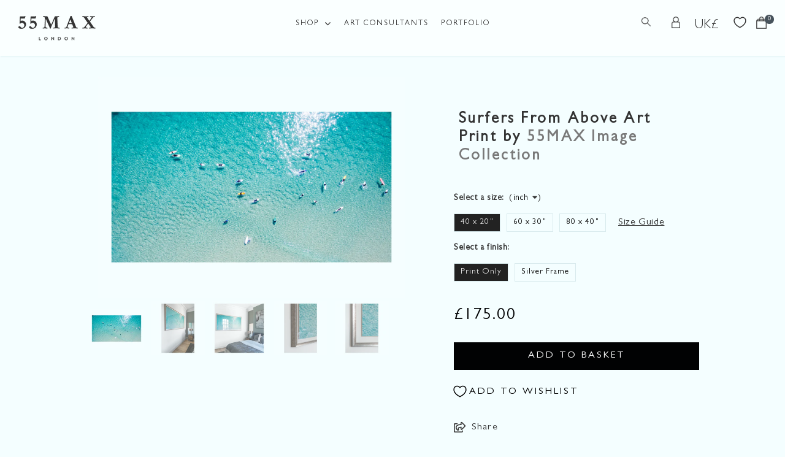

--- FILE ---
content_type: text/html; charset=utf-8
request_url: https://www.55max.com/collections/photography/products/surfers-from-above-art-print
body_size: 30343
content:
<!DOCTYPE html>
<!--[if lt IE 7 ]><html class="ie ie6" lang="en"> <![endif]-->
<!--[if IE 7 ]><html class="ie ie7" lang="en"> <![endif]-->
<!--[if IE 8 ]><html class="ie ie8" lang="en"> <![endif]-->
<!--[if (gte IE 9)|!(IE)]><!--><html lang="en"> <!--<![endif]-->
<head>
  <!-- Set consent -->
  <script>
    window.dataLayer = window.dataLayer || [];
    function gtag() {
        dataLayer.push(arguments);
    }
    gtag("consent", "default", {
        ad_storage: "denied",
        ad_user_data: "denied", 
        ad_personalization: "denied",
        analytics_storage: "denied",
        functionality_storage: "denied",
        personalization_storage: "denied",
        security_storage: "granted",
        wait_for_update: 2000,
    });
    gtag("set", "ads_data_redaction", true);
    gtag("set", "url_passthrough", true);
  </script>
  <!-- Google tag (gtag.js) -->
  <script async src="https://www.googletagmanager.com/gtag/js?id=G-VH30GHW1RH"></script>
  <script>
    window.dataLayer = window.dataLayer || [];
    function gtag(){dataLayer.push(arguments);}
    gtag('js', new Date());
  
    gtag('config', 'G-VH30GHW1RH');
  </script>

  <!-- Google Recaptcha 3 -->
  <script src="https://www.google.com/recaptcha/api.js?onload=onloadCallback&render=explicit" async></script>
  <!-- End Google Recaptcha 3 -->

  <!-- AHREFS -->
  <script src="https://analytics.ahrefs.com/analytics.js" data-key="oJtKC4tad21dey34WMlKeg" async></script>
  <!-- End AHREFS -->
  
<title>Surfers From Above Art Print &#124; 55MAX</title>
<meta name="viewport" content="width=device-width, initial-scale=1, maximum-scale=1">

<meta name="description" content="Elevate your space with the Surfers From Above Art Print by 55MAX, a stunning aerial Giclée of vibrant surfboards dotting turquoise waves. Museum-quality on archival paper." />


<link rel="shortcut icon" href="//www.55max.com/cdn/shop/files/favicon_32x32.png?v=1619000577" type="image/png" />



 <link rel="canonical" href="https://www.55max.com/products/surfers-from-above-art-print" /> 



<link href="//www.55max.com/cdn/shop/t/52/assets/stylesheet.css?v=158923995822108378331764685512" rel="stylesheet" type="text/css" media="all" />  
<link href="//www.55max.com/cdn/shop/t/52/assets/queries.css?v=13727484498331502111733830950" rel="stylesheet" type="text/css" media="all" />

<link href="//www.55max.com/cdn/shop/t/52/assets/newstyle.css?v=81864865652394585751749126642" rel="stylesheet" type="text/css" media="all" />

<!--[if lt IE 9]>
<script src="//html5shim.googlecode.com/svn/trunk/html5.js"></script>
<![endif]-->



<meta property="og:type" content="product">
<meta property="og:title" content="Surfers From Above Art Print">
<meta property="og:url" content="https://www.55max.com/products/surfers-from-above-art-print">
<meta property="og:description" content="We love this gorgeous aerial view of a serene seascape, it is perfect for all interiors - brings a cool calming vibe to any room! We love float mounted in our si">

<meta property="og:image" content="http://www.55max.com/cdn/shop/files/surfers_from_above_art_print_1200x.jpg?v=1687261607">
<meta property="og:image:secure_url" content="https://www.55max.com/cdn/shop/files/surfers_from_above_art_print_1200x.jpg?v=1687261607">

<meta property="og:price:amount" content="175.00">
<meta property="og:price:currency" content="GBP">

<meta property="og:site_name" content="55MAX">



<meta name="twitter:card" content="summary_large_image">


<meta name="twitter:site" content="@55MAX_LONDON">


<meta name="twitter:title" content="Surfers From Above Art Print">
<meta name="twitter:description" content="We love this gorgeous aerial view of a serene seascape, it is perfect for all interiors - brings a cool calming vibe to any room! We love float mounted in our silver premium frame. 

The size options ">
<meta name="twitter:image" content="https://www.55max.com/cdn/shop/files/surfers_from_above_art_print_large.jpg?v=1687261607">

<meta property="twitter:image:alt" content="Surfers From Above Art Print - 55MAX">

<meta name="twitter:image:width" content="480">
<meta name="twitter:image:height" content="480">

<link rel="stylesheet" href="https://cdn.jsdelivr.net/npm/@fortawesome/fontawesome-free@5.15.4/css/all.css">
<link rel="stylesheet" href="https://cdn.jsdelivr.net/npm/@fortawesome/fontawesome-free@5.15.4/css/v4-shims.min.css">
<script type="text/javascript" src="//ajax.googleapis.com/ajax/libs/jquery/2.2.4/jquery.min.js"></script>
<script src="//www.55max.com/cdn/shop/t/52/assets/theme.js?v=93146191344607917921733830950" type="text/javascript"></script>  
<script src="//www.55max.com/cdn/shopifycloud/storefront/assets/themes_support/option_selection-b017cd28.js" type="text/javascript"></script>
<script src="//www.55max.com/cdn/shop/t/52/assets/jquery.fancybox.pack.js?v=98388074616830255951733830950" type="text/javascript"></script> 
    

<script>window.performance && window.performance.mark && window.performance.mark('shopify.content_for_header.start');</script><meta name="google-site-verification" content="tjV_Fy1_VC2jk9xAmsJilCmG4UyVC8o7vTxXuktHKI0">
<meta id="shopify-digital-wallet" name="shopify-digital-wallet" content="/2108332/digital_wallets/dialog">
<meta name="shopify-checkout-api-token" content="83021bd6606d84d18e20f550f5b036fd">
<meta id="in-context-paypal-metadata" data-shop-id="2108332" data-venmo-supported="false" data-environment="production" data-locale="en_US" data-paypal-v4="true" data-currency="GBP">
<link rel="alternate" type="application/json+oembed" href="https://www.55max.com/products/surfers-from-above-art-print.oembed">
<script async="async" src="/checkouts/internal/preloads.js?locale=en-GB"></script>
<link rel="preconnect" href="https://shop.app" crossorigin="anonymous">
<script async="async" src="https://shop.app/checkouts/internal/preloads.js?locale=en-GB&shop_id=2108332" crossorigin="anonymous"></script>
<script id="apple-pay-shop-capabilities" type="application/json">{"shopId":2108332,"countryCode":"GB","currencyCode":"GBP","merchantCapabilities":["supports3DS"],"merchantId":"gid:\/\/shopify\/Shop\/2108332","merchantName":"55MAX","requiredBillingContactFields":["postalAddress","email","phone"],"requiredShippingContactFields":["postalAddress","email","phone"],"shippingType":"shipping","supportedNetworks":["visa","maestro","masterCard","amex","discover","elo"],"total":{"type":"pending","label":"55MAX","amount":"1.00"},"shopifyPaymentsEnabled":true,"supportsSubscriptions":true}</script>
<script id="shopify-features" type="application/json">{"accessToken":"83021bd6606d84d18e20f550f5b036fd","betas":["rich-media-storefront-analytics"],"domain":"www.55max.com","predictiveSearch":true,"shopId":2108332,"locale":"en"}</script>
<script>var Shopify = Shopify || {};
Shopify.shop = "55max.myshopify.com";
Shopify.locale = "en";
Shopify.currency = {"active":"GBP","rate":"1.0"};
Shopify.country = "GB";
Shopify.theme = {"name":"55MAX - Vantage 5.3","id":147091620065,"schema_name":"Vantage","schema_version":"5.3","theme_store_id":null,"role":"main"};
Shopify.theme.handle = "null";
Shopify.theme.style = {"id":null,"handle":null};
Shopify.cdnHost = "www.55max.com/cdn";
Shopify.routes = Shopify.routes || {};
Shopify.routes.root = "/";</script>
<script type="module">!function(o){(o.Shopify=o.Shopify||{}).modules=!0}(window);</script>
<script>!function(o){function n(){var o=[];function n(){o.push(Array.prototype.slice.apply(arguments))}return n.q=o,n}var t=o.Shopify=o.Shopify||{};t.loadFeatures=n(),t.autoloadFeatures=n()}(window);</script>
<script>
  window.ShopifyPay = window.ShopifyPay || {};
  window.ShopifyPay.apiHost = "shop.app\/pay";
  window.ShopifyPay.redirectState = null;
</script>
<script id="shop-js-analytics" type="application/json">{"pageType":"product"}</script>
<script defer="defer" async type="module" src="//www.55max.com/cdn/shopifycloud/shop-js/modules/v2/client.init-shop-cart-sync_DtuiiIyl.en.esm.js"></script>
<script defer="defer" async type="module" src="//www.55max.com/cdn/shopifycloud/shop-js/modules/v2/chunk.common_CUHEfi5Q.esm.js"></script>
<script type="module">
  await import("//www.55max.com/cdn/shopifycloud/shop-js/modules/v2/client.init-shop-cart-sync_DtuiiIyl.en.esm.js");
await import("//www.55max.com/cdn/shopifycloud/shop-js/modules/v2/chunk.common_CUHEfi5Q.esm.js");

  window.Shopify.SignInWithShop?.initShopCartSync?.({"fedCMEnabled":true,"windoidEnabled":true});

</script>
<script>
  window.Shopify = window.Shopify || {};
  if (!window.Shopify.featureAssets) window.Shopify.featureAssets = {};
  window.Shopify.featureAssets['shop-js'] = {"shop-cart-sync":["modules/v2/client.shop-cart-sync_DFoTY42P.en.esm.js","modules/v2/chunk.common_CUHEfi5Q.esm.js"],"init-fed-cm":["modules/v2/client.init-fed-cm_D2UNy1i2.en.esm.js","modules/v2/chunk.common_CUHEfi5Q.esm.js"],"init-shop-email-lookup-coordinator":["modules/v2/client.init-shop-email-lookup-coordinator_BQEe2rDt.en.esm.js","modules/v2/chunk.common_CUHEfi5Q.esm.js"],"shop-cash-offers":["modules/v2/client.shop-cash-offers_3CTtReFF.en.esm.js","modules/v2/chunk.common_CUHEfi5Q.esm.js","modules/v2/chunk.modal_BewljZkx.esm.js"],"shop-button":["modules/v2/client.shop-button_C6oxCjDL.en.esm.js","modules/v2/chunk.common_CUHEfi5Q.esm.js"],"init-windoid":["modules/v2/client.init-windoid_5pix8xhK.en.esm.js","modules/v2/chunk.common_CUHEfi5Q.esm.js"],"avatar":["modules/v2/client.avatar_BTnouDA3.en.esm.js"],"init-shop-cart-sync":["modules/v2/client.init-shop-cart-sync_DtuiiIyl.en.esm.js","modules/v2/chunk.common_CUHEfi5Q.esm.js"],"shop-toast-manager":["modules/v2/client.shop-toast-manager_BYv_8cH1.en.esm.js","modules/v2/chunk.common_CUHEfi5Q.esm.js"],"pay-button":["modules/v2/client.pay-button_FnF9EIkY.en.esm.js","modules/v2/chunk.common_CUHEfi5Q.esm.js"],"shop-login-button":["modules/v2/client.shop-login-button_CH1KUpOf.en.esm.js","modules/v2/chunk.common_CUHEfi5Q.esm.js","modules/v2/chunk.modal_BewljZkx.esm.js"],"init-customer-accounts-sign-up":["modules/v2/client.init-customer-accounts-sign-up_aj7QGgYS.en.esm.js","modules/v2/client.shop-login-button_CH1KUpOf.en.esm.js","modules/v2/chunk.common_CUHEfi5Q.esm.js","modules/v2/chunk.modal_BewljZkx.esm.js"],"init-shop-for-new-customer-accounts":["modules/v2/client.init-shop-for-new-customer-accounts_NbnYRf_7.en.esm.js","modules/v2/client.shop-login-button_CH1KUpOf.en.esm.js","modules/v2/chunk.common_CUHEfi5Q.esm.js","modules/v2/chunk.modal_BewljZkx.esm.js"],"init-customer-accounts":["modules/v2/client.init-customer-accounts_ppedhqCH.en.esm.js","modules/v2/client.shop-login-button_CH1KUpOf.en.esm.js","modules/v2/chunk.common_CUHEfi5Q.esm.js","modules/v2/chunk.modal_BewljZkx.esm.js"],"shop-follow-button":["modules/v2/client.shop-follow-button_CMIBBa6u.en.esm.js","modules/v2/chunk.common_CUHEfi5Q.esm.js","modules/v2/chunk.modal_BewljZkx.esm.js"],"lead-capture":["modules/v2/client.lead-capture_But0hIyf.en.esm.js","modules/v2/chunk.common_CUHEfi5Q.esm.js","modules/v2/chunk.modal_BewljZkx.esm.js"],"checkout-modal":["modules/v2/client.checkout-modal_BBxc70dQ.en.esm.js","modules/v2/chunk.common_CUHEfi5Q.esm.js","modules/v2/chunk.modal_BewljZkx.esm.js"],"shop-login":["modules/v2/client.shop-login_hM3Q17Kl.en.esm.js","modules/v2/chunk.common_CUHEfi5Q.esm.js","modules/v2/chunk.modal_BewljZkx.esm.js"],"payment-terms":["modules/v2/client.payment-terms_CAtGlQYS.en.esm.js","modules/v2/chunk.common_CUHEfi5Q.esm.js","modules/v2/chunk.modal_BewljZkx.esm.js"]};
</script>
<script>(function() {
  var isLoaded = false;
  function asyncLoad() {
    if (isLoaded) return;
    isLoaded = true;
    var urls = ["https:\/\/d10lpsik1i8c69.cloudfront.net\/w.js?shop=55max.myshopify.com","https:\/\/chimpstatic.com\/mcjs-connected\/js\/users\/5724493b24321872b98af2113\/b22a42e646147532adb2d48b0.js?shop=55max.myshopify.com"];
    for (var i = 0; i < urls.length; i++) {
      var s = document.createElement('script');
      s.type = 'text/javascript';
      s.async = true;
      s.src = urls[i];
      var x = document.getElementsByTagName('script')[0];
      x.parentNode.insertBefore(s, x);
    }
  };
  if(window.attachEvent) {
    window.attachEvent('onload', asyncLoad);
  } else {
    window.addEventListener('load', asyncLoad, false);
  }
})();</script>
<script id="__st">var __st={"a":2108332,"offset":0,"reqid":"810d320e-9772-469d-b7f1-1a690198d893-1766282783","pageurl":"www.55max.com\/collections\/photography\/products\/surfers-from-above-art-print","u":"c97626c6b4f7","p":"product","rtyp":"product","rid":628015235107};</script>
<script>window.ShopifyPaypalV4VisibilityTracking = true;</script>
<script id="captcha-bootstrap">!function(){'use strict';const t='contact',e='account',n='new_comment',o=[[t,t],['blogs',n],['comments',n],[t,'customer']],c=[[e,'customer_login'],[e,'guest_login'],[e,'recover_customer_password'],[e,'create_customer']],r=t=>t.map((([t,e])=>`form[action*='/${t}']:not([data-nocaptcha='true']) input[name='form_type'][value='${e}']`)).join(','),a=t=>()=>t?[...document.querySelectorAll(t)].map((t=>t.form)):[];function s(){const t=[...o],e=r(t);return a(e)}const i='password',u='form_key',d=['recaptcha-v3-token','g-recaptcha-response','h-captcha-response',i],f=()=>{try{return window.sessionStorage}catch{return}},m='__shopify_v',_=t=>t.elements[u];function p(t,e,n=!1){try{const o=window.sessionStorage,c=JSON.parse(o.getItem(e)),{data:r}=function(t){const{data:e,action:n}=t;return t[m]||n?{data:e,action:n}:{data:t,action:n}}(c);for(const[e,n]of Object.entries(r))t.elements[e]&&(t.elements[e].value=n);n&&o.removeItem(e)}catch(o){console.error('form repopulation failed',{error:o})}}const l='form_type',E='cptcha';function T(t){t.dataset[E]=!0}const w=window,h=w.document,L='Shopify',v='ce_forms',y='captcha';let A=!1;((t,e)=>{const n=(g='f06e6c50-85a8-45c8-87d0-21a2b65856fe',I='https://cdn.shopify.com/shopifycloud/storefront-forms-hcaptcha/ce_storefront_forms_captcha_hcaptcha.v1.5.2.iife.js',D={infoText:'Protected by hCaptcha',privacyText:'Privacy',termsText:'Terms'},(t,e,n)=>{const o=w[L][v],c=o.bindForm;if(c)return c(t,g,e,D).then(n);var r;o.q.push([[t,g,e,D],n]),r=I,A||(h.body.append(Object.assign(h.createElement('script'),{id:'captcha-provider',async:!0,src:r})),A=!0)});var g,I,D;w[L]=w[L]||{},w[L][v]=w[L][v]||{},w[L][v].q=[],w[L][y]=w[L][y]||{},w[L][y].protect=function(t,e){n(t,void 0,e),T(t)},Object.freeze(w[L][y]),function(t,e,n,w,h,L){const[v,y,A,g]=function(t,e,n){const i=e?o:[],u=t?c:[],d=[...i,...u],f=r(d),m=r(i),_=r(d.filter((([t,e])=>n.includes(e))));return[a(f),a(m),a(_),s()]}(w,h,L),I=t=>{const e=t.target;return e instanceof HTMLFormElement?e:e&&e.form},D=t=>v().includes(t);t.addEventListener('submit',(t=>{const e=I(t);if(!e)return;const n=D(e)&&!e.dataset.hcaptchaBound&&!e.dataset.recaptchaBound,o=_(e),c=g().includes(e)&&(!o||!o.value);(n||c)&&t.preventDefault(),c&&!n&&(function(t){try{if(!f())return;!function(t){const e=f();if(!e)return;const n=_(t);if(!n)return;const o=n.value;o&&e.removeItem(o)}(t);const e=Array.from(Array(32),(()=>Math.random().toString(36)[2])).join('');!function(t,e){_(t)||t.append(Object.assign(document.createElement('input'),{type:'hidden',name:u})),t.elements[u].value=e}(t,e),function(t,e){const n=f();if(!n)return;const o=[...t.querySelectorAll(`input[type='${i}']`)].map((({name:t})=>t)),c=[...d,...o],r={};for(const[a,s]of new FormData(t).entries())c.includes(a)||(r[a]=s);n.setItem(e,JSON.stringify({[m]:1,action:t.action,data:r}))}(t,e)}catch(e){console.error('failed to persist form',e)}}(e),e.submit())}));const S=(t,e)=>{t&&!t.dataset[E]&&(n(t,e.some((e=>e===t))),T(t))};for(const o of['focusin','change'])t.addEventListener(o,(t=>{const e=I(t);D(e)&&S(e,y())}));const B=e.get('form_key'),M=e.get(l),P=B&&M;t.addEventListener('DOMContentLoaded',(()=>{const t=y();if(P)for(const e of t)e.elements[l].value===M&&p(e,B);[...new Set([...A(),...v().filter((t=>'true'===t.dataset.shopifyCaptcha))])].forEach((e=>S(e,t)))}))}(h,new URLSearchParams(w.location.search),n,t,e,['guest_login'])})(!0,!0)}();</script>
<script integrity="sha256-4kQ18oKyAcykRKYeNunJcIwy7WH5gtpwJnB7kiuLZ1E=" data-source-attribution="shopify.loadfeatures" defer="defer" src="//www.55max.com/cdn/shopifycloud/storefront/assets/storefront/load_feature-a0a9edcb.js" crossorigin="anonymous"></script>
<script crossorigin="anonymous" defer="defer" src="//www.55max.com/cdn/shopifycloud/storefront/assets/shopify_pay/storefront-65b4c6d7.js?v=20250812"></script>
<script data-source-attribution="shopify.dynamic_checkout.dynamic.init">var Shopify=Shopify||{};Shopify.PaymentButton=Shopify.PaymentButton||{isStorefrontPortableWallets:!0,init:function(){window.Shopify.PaymentButton.init=function(){};var t=document.createElement("script");t.src="https://www.55max.com/cdn/shopifycloud/portable-wallets/latest/portable-wallets.en.js",t.type="module",document.head.appendChild(t)}};
</script>
<script data-source-attribution="shopify.dynamic_checkout.buyer_consent">
  function portableWalletsHideBuyerConsent(e){var t=document.getElementById("shopify-buyer-consent"),n=document.getElementById("shopify-subscription-policy-button");t&&n&&(t.classList.add("hidden"),t.setAttribute("aria-hidden","true"),n.removeEventListener("click",e))}function portableWalletsShowBuyerConsent(e){var t=document.getElementById("shopify-buyer-consent"),n=document.getElementById("shopify-subscription-policy-button");t&&n&&(t.classList.remove("hidden"),t.removeAttribute("aria-hidden"),n.addEventListener("click",e))}window.Shopify?.PaymentButton&&(window.Shopify.PaymentButton.hideBuyerConsent=portableWalletsHideBuyerConsent,window.Shopify.PaymentButton.showBuyerConsent=portableWalletsShowBuyerConsent);
</script>
<script data-source-attribution="shopify.dynamic_checkout.cart.bootstrap">document.addEventListener("DOMContentLoaded",(function(){function t(){return document.querySelector("shopify-accelerated-checkout-cart, shopify-accelerated-checkout")}if(t())Shopify.PaymentButton.init();else{new MutationObserver((function(e,n){t()&&(Shopify.PaymentButton.init(),n.disconnect())})).observe(document.body,{childList:!0,subtree:!0})}}));
</script>
<link id="shopify-accelerated-checkout-styles" rel="stylesheet" media="screen" href="https://www.55max.com/cdn/shopifycloud/portable-wallets/latest/accelerated-checkout-backwards-compat.css" crossorigin="anonymous">
<style id="shopify-accelerated-checkout-cart">
        #shopify-buyer-consent {
  margin-top: 1em;
  display: inline-block;
  width: 100%;
}

#shopify-buyer-consent.hidden {
  display: none;
}

#shopify-subscription-policy-button {
  background: none;
  border: none;
  padding: 0;
  text-decoration: underline;
  font-size: inherit;
  cursor: pointer;
}

#shopify-subscription-policy-button::before {
  box-shadow: none;
}

      </style>

<script>window.performance && window.performance.mark && window.performance.mark('shopify.content_for_header.end');</script>



<!-- GSSTART CFP code start. Do not change -->
<script type="text/javascript"> gsProductId = "628015235107"; gsCustomerId = ""; gsShopName = "55max.myshopify.com";   gsProductName = "Surfers From Above Art Print";
  gsProductHandle = "surfers-from-above-art-print"; gsProductPrice = "17500";  gsProductImage = "//www.55max.com/cdn/shop/files/surfers_from_above_art_print_small.jpg?v=1687261607"; </script><script   type="text/javascript" charset="utf-8" src="https://gravity-software.com/js/shopify/cfp_refactored15607.js?v=gs63b6228c92cb6711f489f1c2a9ee204f"></script> <link rel="stylesheet" href="https://gravity-software.com/js/shopify/jqueryui/jquery-uinew.min15607.css?v=gs63b6228c92cb6711f489f1c2a9ee204f"/> 
<!-- CFP code end. Do not change GSEND -->
<!-- BEGIN app block: shopify://apps/cookieyes-gdpr-cookie-banner/blocks/app-embed/44e5ef64-bf2c-4188-838c-6f3b0716b8e4 -->


  <script
    async
    id="cookieyes"
    type="text/javascript"
    src="https://cdn-cookieyes.com/client_data/4457d3734e966a0a005108f7/script.js"
  ></script>


 <!-- END app block --><!-- BEGIN app block: shopify://apps/microsoft-clarity/blocks/clarity_js/31c3d126-8116-4b4a-8ba1-baeda7c4aeea -->
<script type="text/javascript">
  (function (c, l, a, r, i, t, y) {
    c[a] = c[a] || function () { (c[a].q = c[a].q || []).push(arguments); };
    t = l.createElement(r); t.async = 1; t.src = "https://www.clarity.ms/tag/" + i + "?ref=shopify";
    y = l.getElementsByTagName(r)[0]; y.parentNode.insertBefore(t, y);

    c.Shopify.loadFeatures([{ name: "consent-tracking-api", version: "0.1" }], error => {
      if (error) {
        console.error("Error loading Shopify features:", error);
        return;
      }

      c[a]('consentv2', {
        ad_Storage: c.Shopify.customerPrivacy.marketingAllowed() ? "granted" : "denied",
        analytics_Storage: c.Shopify.customerPrivacy.analyticsProcessingAllowed() ? "granted" : "denied",
      });
    });

    l.addEventListener("visitorConsentCollected", function (e) {
      c[a]('consentv2', {
        ad_Storage: e.detail.marketingAllowed ? "granted" : "denied",
        analytics_Storage: e.detail.analyticsAllowed ? "granted" : "denied",
      });
    });
  })(window, document, "clarity", "script", "sk0ckcjpyb");
</script>



<!-- END app block --><!-- BEGIN app block: shopify://apps/quoter-request-quotes/blocks/app-embed/e2da3917-448d-4359-8c82-927c129dee05 -->
     <script type="text/javascript"> gsProductId = "628015235107"; gsCustomerId = ""; gsShopName = "www.55max.com";   gsProductName = "Surfers From Above Art Print"; gsProductHandle = "surfers-from-above-art-print"; gsProductPrice = "17500";  gsProductImage = "//www.55max.com/cdn/shop/files/surfers_from_above_art_print_small.jpg?v=1687261607"; </script><script   type="text/javascript" charset="utf-8" src="https://gravity-software.com/js/shopify/cfp_bystore2108332.js?v=63b6228c92cb6711f489f1c2a9ee204f"></script> <link rel="stylesheet" href="https://gravity-software.com/js/shopify/jqueryui/jquery-uinew.min2108332.css?v=63b6228c92cb6711f489f1c2a9ee204f"/>
     

 
    
<!-- END app block --><script src="https://cdn.shopify.com/extensions/01999f3e-87d8-7cf7-86fb-1e0c655bf80b/cookieyes-7/assets/shopify.js" type="text/javascript" defer="defer"></script>
<link href="https://monorail-edge.shopifysvc.com" rel="dns-prefetch">
<script>(function(){if ("sendBeacon" in navigator && "performance" in window) {try {var session_token_from_headers = performance.getEntriesByType('navigation')[0].serverTiming.find(x => x.name == '_s').description;} catch {var session_token_from_headers = undefined;}var session_cookie_matches = document.cookie.match(/_shopify_s=([^;]*)/);var session_token_from_cookie = session_cookie_matches && session_cookie_matches.length === 2 ? session_cookie_matches[1] : "";var session_token = session_token_from_headers || session_token_from_cookie || "";function handle_abandonment_event(e) {var entries = performance.getEntries().filter(function(entry) {return /monorail-edge.shopifysvc.com/.test(entry.name);});if (!window.abandonment_tracked && entries.length === 0) {window.abandonment_tracked = true;var currentMs = Date.now();var navigation_start = performance.timing.navigationStart;var payload = {shop_id: 2108332,url: window.location.href,navigation_start,duration: currentMs - navigation_start,session_token,page_type: "product"};window.navigator.sendBeacon("https://monorail-edge.shopifysvc.com/v1/produce", JSON.stringify({schema_id: "online_store_buyer_site_abandonment/1.1",payload: payload,metadata: {event_created_at_ms: currentMs,event_sent_at_ms: currentMs}}));}}window.addEventListener('pagehide', handle_abandonment_event);}}());</script>
<script id="web-pixels-manager-setup">(function e(e,d,r,n,o){if(void 0===o&&(o={}),!Boolean(null===(a=null===(i=window.Shopify)||void 0===i?void 0:i.analytics)||void 0===a?void 0:a.replayQueue)){var i,a;window.Shopify=window.Shopify||{};var t=window.Shopify;t.analytics=t.analytics||{};var s=t.analytics;s.replayQueue=[],s.publish=function(e,d,r){return s.replayQueue.push([e,d,r]),!0};try{self.performance.mark("wpm:start")}catch(e){}var l=function(){var e={modern:/Edge?\/(1{2}[4-9]|1[2-9]\d|[2-9]\d{2}|\d{4,})\.\d+(\.\d+|)|Firefox\/(1{2}[4-9]|1[2-9]\d|[2-9]\d{2}|\d{4,})\.\d+(\.\d+|)|Chrom(ium|e)\/(9{2}|\d{3,})\.\d+(\.\d+|)|(Maci|X1{2}).+ Version\/(15\.\d+|(1[6-9]|[2-9]\d|\d{3,})\.\d+)([,.]\d+|)( \(\w+\)|)( Mobile\/\w+|) Safari\/|Chrome.+OPR\/(9{2}|\d{3,})\.\d+\.\d+|(CPU[ +]OS|iPhone[ +]OS|CPU[ +]iPhone|CPU IPhone OS|CPU iPad OS)[ +]+(15[._]\d+|(1[6-9]|[2-9]\d|\d{3,})[._]\d+)([._]\d+|)|Android:?[ /-](13[3-9]|1[4-9]\d|[2-9]\d{2}|\d{4,})(\.\d+|)(\.\d+|)|Android.+Firefox\/(13[5-9]|1[4-9]\d|[2-9]\d{2}|\d{4,})\.\d+(\.\d+|)|Android.+Chrom(ium|e)\/(13[3-9]|1[4-9]\d|[2-9]\d{2}|\d{4,})\.\d+(\.\d+|)|SamsungBrowser\/([2-9]\d|\d{3,})\.\d+/,legacy:/Edge?\/(1[6-9]|[2-9]\d|\d{3,})\.\d+(\.\d+|)|Firefox\/(5[4-9]|[6-9]\d|\d{3,})\.\d+(\.\d+|)|Chrom(ium|e)\/(5[1-9]|[6-9]\d|\d{3,})\.\d+(\.\d+|)([\d.]+$|.*Safari\/(?![\d.]+ Edge\/[\d.]+$))|(Maci|X1{2}).+ Version\/(10\.\d+|(1[1-9]|[2-9]\d|\d{3,})\.\d+)([,.]\d+|)( \(\w+\)|)( Mobile\/\w+|) Safari\/|Chrome.+OPR\/(3[89]|[4-9]\d|\d{3,})\.\d+\.\d+|(CPU[ +]OS|iPhone[ +]OS|CPU[ +]iPhone|CPU IPhone OS|CPU iPad OS)[ +]+(10[._]\d+|(1[1-9]|[2-9]\d|\d{3,})[._]\d+)([._]\d+|)|Android:?[ /-](13[3-9]|1[4-9]\d|[2-9]\d{2}|\d{4,})(\.\d+|)(\.\d+|)|Mobile Safari.+OPR\/([89]\d|\d{3,})\.\d+\.\d+|Android.+Firefox\/(13[5-9]|1[4-9]\d|[2-9]\d{2}|\d{4,})\.\d+(\.\d+|)|Android.+Chrom(ium|e)\/(13[3-9]|1[4-9]\d|[2-9]\d{2}|\d{4,})\.\d+(\.\d+|)|Android.+(UC? ?Browser|UCWEB|U3)[ /]?(15\.([5-9]|\d{2,})|(1[6-9]|[2-9]\d|\d{3,})\.\d+)\.\d+|SamsungBrowser\/(5\.\d+|([6-9]|\d{2,})\.\d+)|Android.+MQ{2}Browser\/(14(\.(9|\d{2,})|)|(1[5-9]|[2-9]\d|\d{3,})(\.\d+|))(\.\d+|)|K[Aa][Ii]OS\/(3\.\d+|([4-9]|\d{2,})\.\d+)(\.\d+|)/},d=e.modern,r=e.legacy,n=navigator.userAgent;return n.match(d)?"modern":n.match(r)?"legacy":"unknown"}(),u="modern"===l?"modern":"legacy",c=(null!=n?n:{modern:"",legacy:""})[u],f=function(e){return[e.baseUrl,"/wpm","/b",e.hashVersion,"modern"===e.buildTarget?"m":"l",".js"].join("")}({baseUrl:d,hashVersion:r,buildTarget:u}),m=function(e){var d=e.version,r=e.bundleTarget,n=e.surface,o=e.pageUrl,i=e.monorailEndpoint;return{emit:function(e){var a=e.status,t=e.errorMsg,s=(new Date).getTime(),l=JSON.stringify({metadata:{event_sent_at_ms:s},events:[{schema_id:"web_pixels_manager_load/3.1",payload:{version:d,bundle_target:r,page_url:o,status:a,surface:n,error_msg:t},metadata:{event_created_at_ms:s}}]});if(!i)return console&&console.warn&&console.warn("[Web Pixels Manager] No Monorail endpoint provided, skipping logging."),!1;try{return self.navigator.sendBeacon.bind(self.navigator)(i,l)}catch(e){}var u=new XMLHttpRequest;try{return u.open("POST",i,!0),u.setRequestHeader("Content-Type","text/plain"),u.send(l),!0}catch(e){return console&&console.warn&&console.warn("[Web Pixels Manager] Got an unhandled error while logging to Monorail."),!1}}}}({version:r,bundleTarget:l,surface:e.surface,pageUrl:self.location.href,monorailEndpoint:e.monorailEndpoint});try{o.browserTarget=l,function(e){var d=e.src,r=e.async,n=void 0===r||r,o=e.onload,i=e.onerror,a=e.sri,t=e.scriptDataAttributes,s=void 0===t?{}:t,l=document.createElement("script"),u=document.querySelector("head"),c=document.querySelector("body");if(l.async=n,l.src=d,a&&(l.integrity=a,l.crossOrigin="anonymous"),s)for(var f in s)if(Object.prototype.hasOwnProperty.call(s,f))try{l.dataset[f]=s[f]}catch(e){}if(o&&l.addEventListener("load",o),i&&l.addEventListener("error",i),u)u.appendChild(l);else{if(!c)throw new Error("Did not find a head or body element to append the script");c.appendChild(l)}}({src:f,async:!0,onload:function(){if(!function(){var e,d;return Boolean(null===(d=null===(e=window.Shopify)||void 0===e?void 0:e.analytics)||void 0===d?void 0:d.initialized)}()){var d=window.webPixelsManager.init(e)||void 0;if(d){var r=window.Shopify.analytics;r.replayQueue.forEach((function(e){var r=e[0],n=e[1],o=e[2];d.publishCustomEvent(r,n,o)})),r.replayQueue=[],r.publish=d.publishCustomEvent,r.visitor=d.visitor,r.initialized=!0}}},onerror:function(){return m.emit({status:"failed",errorMsg:"".concat(f," has failed to load")})},sri:function(e){var d=/^sha384-[A-Za-z0-9+/=]+$/;return"string"==typeof e&&d.test(e)}(c)?c:"",scriptDataAttributes:o}),m.emit({status:"loading"})}catch(e){m.emit({status:"failed",errorMsg:(null==e?void 0:e.message)||"Unknown error"})}}})({shopId: 2108332,storefrontBaseUrl: "https://www.55max.com",extensionsBaseUrl: "https://extensions.shopifycdn.com/cdn/shopifycloud/web-pixels-manager",monorailEndpoint: "https://monorail-edge.shopifysvc.com/unstable/produce_batch",surface: "storefront-renderer",enabledBetaFlags: ["2dca8a86"],webPixelsConfigList: [{"id":"1202454753","configuration":"{\"projectId\":\"sk0ckcjpyb\"}","eventPayloadVersion":"v1","runtimeContext":"STRICT","scriptVersion":"737156edc1fafd4538f270df27821f1c","type":"APP","apiClientId":240074326017,"privacyPurposes":[],"capabilities":["advanced_dom_events"],"dataSharingAdjustments":{"protectedCustomerApprovalScopes":["read_customer_personal_data"]}},{"id":"491159777","configuration":"{\"config\":\"{\\\"pixel_id\\\":\\\"G-VH30GHW1RH\\\",\\\"target_country\\\":\\\"GB\\\",\\\"gtag_events\\\":[{\\\"type\\\":\\\"begin_checkout\\\",\\\"action_label\\\":\\\"G-VH30GHW1RH\\\"},{\\\"type\\\":\\\"search\\\",\\\"action_label\\\":\\\"G-VH30GHW1RH\\\"},{\\\"type\\\":\\\"view_item\\\",\\\"action_label\\\":[\\\"G-VH30GHW1RH\\\",\\\"MC-4LDKHMWNKM\\\"]},{\\\"type\\\":\\\"purchase\\\",\\\"action_label\\\":[\\\"G-VH30GHW1RH\\\",\\\"MC-4LDKHMWNKM\\\"]},{\\\"type\\\":\\\"page_view\\\",\\\"action_label\\\":[\\\"G-VH30GHW1RH\\\",\\\"MC-4LDKHMWNKM\\\"]},{\\\"type\\\":\\\"add_payment_info\\\",\\\"action_label\\\":\\\"G-VH30GHW1RH\\\"},{\\\"type\\\":\\\"add_to_cart\\\",\\\"action_label\\\":\\\"G-VH30GHW1RH\\\"}],\\\"enable_monitoring_mode\\\":false}\"}","eventPayloadVersion":"v1","runtimeContext":"OPEN","scriptVersion":"b2a88bafab3e21179ed38636efcd8a93","type":"APP","apiClientId":1780363,"privacyPurposes":[],"dataSharingAdjustments":{"protectedCustomerApprovalScopes":["read_customer_address","read_customer_email","read_customer_name","read_customer_personal_data","read_customer_phone"]}},{"id":"67797217","configuration":"{\"tagID\":\"2612371111329\"}","eventPayloadVersion":"v1","runtimeContext":"STRICT","scriptVersion":"18031546ee651571ed29edbe71a3550b","type":"APP","apiClientId":3009811,"privacyPurposes":["ANALYTICS","MARKETING","SALE_OF_DATA"],"dataSharingAdjustments":{"protectedCustomerApprovalScopes":["read_customer_address","read_customer_email","read_customer_name","read_customer_personal_data","read_customer_phone"]}},{"id":"shopify-app-pixel","configuration":"{}","eventPayloadVersion":"v1","runtimeContext":"STRICT","scriptVersion":"0450","apiClientId":"shopify-pixel","type":"APP","privacyPurposes":["ANALYTICS","MARKETING"]},{"id":"shopify-custom-pixel","eventPayloadVersion":"v1","runtimeContext":"LAX","scriptVersion":"0450","apiClientId":"shopify-pixel","type":"CUSTOM","privacyPurposes":["ANALYTICS","MARKETING"]}],isMerchantRequest: false,initData: {"shop":{"name":"55MAX","paymentSettings":{"currencyCode":"GBP"},"myshopifyDomain":"55max.myshopify.com","countryCode":"GB","storefrontUrl":"https:\/\/www.55max.com"},"customer":null,"cart":null,"checkout":null,"productVariants":[{"price":{"amount":175.0,"currencyCode":"GBP"},"product":{"title":"Surfers From Above Art Print","vendor":"55MAX Image Collection","id":"628015235107","untranslatedTitle":"Surfers From Above Art Print","url":"\/products\/surfers-from-above-art-print","type":"Art Print"},"id":"13576550645795","image":{"src":"\/\/www.55max.com\/cdn\/shop\/files\/surfers_from_above_art_print.jpg?v=1687261607"},"sku":"","title":"40 x 20 \/ Print Only","untranslatedTitle":"40 x 20 \/ Print Only"},{"price":{"amount":799.0,"currencyCode":"GBP"},"product":{"title":"Surfers From Above Art Print","vendor":"55MAX Image Collection","id":"628015235107","untranslatedTitle":"Surfers From Above Art Print","url":"\/products\/surfers-from-above-art-print","type":"Art Print"},"id":"13576555397155","image":{"src":"\/\/www.55max.com\/cdn\/shop\/products\/surfers-from-above-insitutwo.jpg?v=1687261607"},"sku":"","title":"40 x 20 \/ Silver Frame","untranslatedTitle":"40 x 20 \/ Silver Frame"},{"price":{"amount":350.0,"currencyCode":"GBP"},"product":{"title":"Surfers From Above Art Print","vendor":"55MAX Image Collection","id":"628015235107","untranslatedTitle":"Surfers From Above Art Print","url":"\/products\/surfers-from-above-art-print","type":"Art Print"},"id":"7296640843811","image":{"src":"\/\/www.55max.com\/cdn\/shop\/files\/surfers_from_above_art_print.jpg?v=1687261607"},"sku":"","title":"60 x 30 \/ Print Only","untranslatedTitle":"60 x 30 \/ Print Only"},{"price":{"amount":1599.0,"currencyCode":"GBP"},"product":{"title":"Surfers From Above Art Print","vendor":"55MAX Image Collection","id":"628015235107","untranslatedTitle":"Surfers From Above Art Print","url":"\/products\/surfers-from-above-art-print","type":"Art Print"},"id":"7296640876579","image":{"src":"\/\/www.55max.com\/cdn\/shop\/products\/surfers-from-above-insitutwo.jpg?v=1687261607"},"sku":"","title":"60 x 30 \/ Silver Frame","untranslatedTitle":"60 x 30 \/ Silver Frame"},{"price":{"amount":450.0,"currencyCode":"GBP"},"product":{"title":"Surfers From Above Art Print","vendor":"55MAX Image Collection","id":"628015235107","untranslatedTitle":"Surfers From Above Art Print","url":"\/products\/surfers-from-above-art-print","type":"Art Print"},"id":"7296640909347","image":{"src":"\/\/www.55max.com\/cdn\/shop\/files\/surfers_from_above_art_print.jpg?v=1687261607"},"sku":"","title":"80 x 40 \/ Print Only","untranslatedTitle":"80 x 40 \/ Print Only"},{"price":{"amount":1999.0,"currencyCode":"GBP"},"product":{"title":"Surfers From Above Art Print","vendor":"55MAX Image Collection","id":"628015235107","untranslatedTitle":"Surfers From Above Art Print","url":"\/products\/surfers-from-above-art-print","type":"Art Print"},"id":"7296640942115","image":{"src":"\/\/www.55max.com\/cdn\/shop\/products\/surfers-from-above-insitutwo.jpg?v=1687261607"},"sku":"","title":"80 x 40 \/ Silver Frame","untranslatedTitle":"80 x 40 \/ Silver Frame"}],"purchasingCompany":null},},"https://www.55max.com/cdn","1e0b1122w61c904dfpc855754am2b403ea2",{"modern":"","legacy":""},{"shopId":"2108332","storefrontBaseUrl":"https:\/\/www.55max.com","extensionBaseUrl":"https:\/\/extensions.shopifycdn.com\/cdn\/shopifycloud\/web-pixels-manager","surface":"storefront-renderer","enabledBetaFlags":"[\"2dca8a86\"]","isMerchantRequest":"false","hashVersion":"1e0b1122w61c904dfpc855754am2b403ea2","publish":"custom","events":"[[\"page_viewed\",{}],[\"product_viewed\",{\"productVariant\":{\"price\":{\"amount\":175.0,\"currencyCode\":\"GBP\"},\"product\":{\"title\":\"Surfers From Above Art Print\",\"vendor\":\"55MAX Image Collection\",\"id\":\"628015235107\",\"untranslatedTitle\":\"Surfers From Above Art Print\",\"url\":\"\/products\/surfers-from-above-art-print\",\"type\":\"Art Print\"},\"id\":\"13576550645795\",\"image\":{\"src\":\"\/\/www.55max.com\/cdn\/shop\/files\/surfers_from_above_art_print.jpg?v=1687261607\"},\"sku\":\"\",\"title\":\"40 x 20 \/ Print Only\",\"untranslatedTitle\":\"40 x 20 \/ Print Only\"}}]]"});</script><script>
  window.ShopifyAnalytics = window.ShopifyAnalytics || {};
  window.ShopifyAnalytics.meta = window.ShopifyAnalytics.meta || {};
  window.ShopifyAnalytics.meta.currency = 'GBP';
  var meta = {"product":{"id":628015235107,"gid":"gid:\/\/shopify\/Product\/628015235107","vendor":"55MAX Image Collection","type":"Art Print","variants":[{"id":13576550645795,"price":17500,"name":"Surfers From Above Art Print - 40 x 20 \/ Print Only","public_title":"40 x 20 \/ Print Only","sku":""},{"id":13576555397155,"price":79900,"name":"Surfers From Above Art Print - 40 x 20 \/ Silver Frame","public_title":"40 x 20 \/ Silver Frame","sku":""},{"id":7296640843811,"price":35000,"name":"Surfers From Above Art Print - 60 x 30 \/ Print Only","public_title":"60 x 30 \/ Print Only","sku":""},{"id":7296640876579,"price":159900,"name":"Surfers From Above Art Print - 60 x 30 \/ Silver Frame","public_title":"60 x 30 \/ Silver Frame","sku":""},{"id":7296640909347,"price":45000,"name":"Surfers From Above Art Print - 80 x 40 \/ Print Only","public_title":"80 x 40 \/ Print Only","sku":""},{"id":7296640942115,"price":199900,"name":"Surfers From Above Art Print - 80 x 40 \/ Silver Frame","public_title":"80 x 40 \/ Silver Frame","sku":""}],"remote":false},"page":{"pageType":"product","resourceType":"product","resourceId":628015235107}};
  for (var attr in meta) {
    window.ShopifyAnalytics.meta[attr] = meta[attr];
  }
</script>
<script class="analytics">
  (function () {
    var customDocumentWrite = function(content) {
      var jquery = null;

      if (window.jQuery) {
        jquery = window.jQuery;
      } else if (window.Checkout && window.Checkout.$) {
        jquery = window.Checkout.$;
      }

      if (jquery) {
        jquery('body').append(content);
      }
    };

    var hasLoggedConversion = function(token) {
      if (token) {
        return document.cookie.indexOf('loggedConversion=' + token) !== -1;
      }
      return false;
    }

    var setCookieIfConversion = function(token) {
      if (token) {
        var twoMonthsFromNow = new Date(Date.now());
        twoMonthsFromNow.setMonth(twoMonthsFromNow.getMonth() + 2);

        document.cookie = 'loggedConversion=' + token + '; expires=' + twoMonthsFromNow;
      }
    }

    var trekkie = window.ShopifyAnalytics.lib = window.trekkie = window.trekkie || [];
    if (trekkie.integrations) {
      return;
    }
    trekkie.methods = [
      'identify',
      'page',
      'ready',
      'track',
      'trackForm',
      'trackLink'
    ];
    trekkie.factory = function(method) {
      return function() {
        var args = Array.prototype.slice.call(arguments);
        args.unshift(method);
        trekkie.push(args);
        return trekkie;
      };
    };
    for (var i = 0; i < trekkie.methods.length; i++) {
      var key = trekkie.methods[i];
      trekkie[key] = trekkie.factory(key);
    }
    trekkie.load = function(config) {
      trekkie.config = config || {};
      trekkie.config.initialDocumentCookie = document.cookie;
      var first = document.getElementsByTagName('script')[0];
      var script = document.createElement('script');
      script.type = 'text/javascript';
      script.onerror = function(e) {
        var scriptFallback = document.createElement('script');
        scriptFallback.type = 'text/javascript';
        scriptFallback.onerror = function(error) {
                var Monorail = {
      produce: function produce(monorailDomain, schemaId, payload) {
        var currentMs = new Date().getTime();
        var event = {
          schema_id: schemaId,
          payload: payload,
          metadata: {
            event_created_at_ms: currentMs,
            event_sent_at_ms: currentMs
          }
        };
        return Monorail.sendRequest("https://" + monorailDomain + "/v1/produce", JSON.stringify(event));
      },
      sendRequest: function sendRequest(endpointUrl, payload) {
        // Try the sendBeacon API
        if (window && window.navigator && typeof window.navigator.sendBeacon === 'function' && typeof window.Blob === 'function' && !Monorail.isIos12()) {
          var blobData = new window.Blob([payload], {
            type: 'text/plain'
          });

          if (window.navigator.sendBeacon(endpointUrl, blobData)) {
            return true;
          } // sendBeacon was not successful

        } // XHR beacon

        var xhr = new XMLHttpRequest();

        try {
          xhr.open('POST', endpointUrl);
          xhr.setRequestHeader('Content-Type', 'text/plain');
          xhr.send(payload);
        } catch (e) {
          console.log(e);
        }

        return false;
      },
      isIos12: function isIos12() {
        return window.navigator.userAgent.lastIndexOf('iPhone; CPU iPhone OS 12_') !== -1 || window.navigator.userAgent.lastIndexOf('iPad; CPU OS 12_') !== -1;
      }
    };
    Monorail.produce('monorail-edge.shopifysvc.com',
      'trekkie_storefront_load_errors/1.1',
      {shop_id: 2108332,
      theme_id: 147091620065,
      app_name: "storefront",
      context_url: window.location.href,
      source_url: "//www.55max.com/cdn/s/trekkie.storefront.4b0d51228c8d1703f19d66468963c9de55bf59b0.min.js"});

        };
        scriptFallback.async = true;
        scriptFallback.src = '//www.55max.com/cdn/s/trekkie.storefront.4b0d51228c8d1703f19d66468963c9de55bf59b0.min.js';
        first.parentNode.insertBefore(scriptFallback, first);
      };
      script.async = true;
      script.src = '//www.55max.com/cdn/s/trekkie.storefront.4b0d51228c8d1703f19d66468963c9de55bf59b0.min.js';
      first.parentNode.insertBefore(script, first);
    };
    trekkie.load(
      {"Trekkie":{"appName":"storefront","development":false,"defaultAttributes":{"shopId":2108332,"isMerchantRequest":null,"themeId":147091620065,"themeCityHash":"6608944110998559265","contentLanguage":"en","currency":"GBP","eventMetadataId":"1235b0d6-1634-4048-87e5-42a1c3f33364"},"isServerSideCookieWritingEnabled":true,"monorailRegion":"shop_domain","enabledBetaFlags":["65f19447"]},"Session Attribution":{},"S2S":{"facebookCapiEnabled":false,"source":"trekkie-storefront-renderer","apiClientId":580111}}
    );

    var loaded = false;
    trekkie.ready(function() {
      if (loaded) return;
      loaded = true;

      window.ShopifyAnalytics.lib = window.trekkie;

      var originalDocumentWrite = document.write;
      document.write = customDocumentWrite;
      try { window.ShopifyAnalytics.merchantGoogleAnalytics.call(this); } catch(error) {};
      document.write = originalDocumentWrite;

      window.ShopifyAnalytics.lib.page(null,{"pageType":"product","resourceType":"product","resourceId":628015235107,"shopifyEmitted":true});

      var match = window.location.pathname.match(/checkouts\/(.+)\/(thank_you|post_purchase)/)
      var token = match? match[1]: undefined;
      if (!hasLoggedConversion(token)) {
        setCookieIfConversion(token);
        window.ShopifyAnalytics.lib.track("Viewed Product",{"currency":"GBP","variantId":13576550645795,"productId":628015235107,"productGid":"gid:\/\/shopify\/Product\/628015235107","name":"Surfers From Above Art Print - 40 x 20 \/ Print Only","price":"175.00","sku":"","brand":"55MAX Image Collection","variant":"40 x 20 \/ Print Only","category":"Art Print","nonInteraction":true,"remote":false},undefined,undefined,{"shopifyEmitted":true});
      window.ShopifyAnalytics.lib.track("monorail:\/\/trekkie_storefront_viewed_product\/1.1",{"currency":"GBP","variantId":13576550645795,"productId":628015235107,"productGid":"gid:\/\/shopify\/Product\/628015235107","name":"Surfers From Above Art Print - 40 x 20 \/ Print Only","price":"175.00","sku":"","brand":"55MAX Image Collection","variant":"40 x 20 \/ Print Only","category":"Art Print","nonInteraction":true,"remote":false,"referer":"https:\/\/www.55max.com\/collections\/photography\/products\/surfers-from-above-art-print"});
      }
    });


        var eventsListenerScript = document.createElement('script');
        eventsListenerScript.async = true;
        eventsListenerScript.src = "//www.55max.com/cdn/shopifycloud/storefront/assets/shop_events_listener-3da45d37.js";
        document.getElementsByTagName('head')[0].appendChild(eventsListenerScript);

})();</script>
<script
  defer
  src="https://www.55max.com/cdn/shopifycloud/perf-kit/shopify-perf-kit-2.1.2.min.js"
  data-application="storefront-renderer"
  data-shop-id="2108332"
  data-render-region="gcp-us-central1"
  data-page-type="product"
  data-theme-instance-id="147091620065"
  data-theme-name="Vantage"
  data-theme-version="5.3"
  data-monorail-region="shop_domain"
  data-resource-timing-sampling-rate="10"
  data-shs="true"
  data-shs-beacon="true"
  data-shs-export-with-fetch="true"
  data-shs-logs-sample-rate="1"
  data-shs-beacon-endpoint="https://www.55max.com/api/collect"
></script>
</head>

<body class="gridlock shifter shifter-left" id="surfers-from-above-art-print">

  
  
  
  <div class="shifter-page">
    <div id="wrapper">
  
      
  <div id="shopify-section-new-header" class="shopify-section"><div class="header-section" data-section-id="new-header" data-section-type="header-section">



<div class="new_header">
<div class="logo">
    
      <a href="/">
        <img src="//www.55max.com/cdn/shop/files/logo_2x_d1067d7e-cbe1-4021-9ace-7ea372cc3f3c.png?v=1618999757&width=126"
          srcset="//www.55max.com/cdn/shop/files/logo_2x_d1067d7e-cbe1-4021-9ace-7ea372cc3f3c.png?v=1618999757&width=126 1x,
                  //www.55max.com/cdn/shop/files/logo_2x_d1067d7e-cbe1-4021-9ace-7ea372cc3f3c.png?v=1618999757&width=252 2x,
                  //www.55max.com/cdn/shop/files/logo_2x_d1067d7e-cbe1-4021-9ace-7ea372cc3f3c.png?v=1618999757&width=378 3x"
          width="126"
          height="40"
          alt="55 Max London"
          itemprop="logo"
          decoding="async"
          fetchpriority="high"
          >
        </a>
      
</div>
<div id="nav_sec">
<div class="nav_wrapper">
<ul class="nav sf-menu" id="example">
  <li class="art-prints dropdown has_sub_menu" aria-haspopup="true" aria-expanded="false">
   <div class="active_hover">
    <a class="dlink" href="/collections/all-artworks">Art Prints</a>
    <ul class="submenu"><li><a class="viewall" href="/collections/all-artworks">View All</a></li><li><a href="/collections/best-sellers">Best Sellers</a></li><li><a href="/collections/sets-and-triptychs">Sets & Triptychs</a></li><li><a href="/collections/slim-aarons-prints">Slim Aarons Prints</a></li><li><a href="/collections/originals-and-limited-edition">Signed & Limited Edition</a></li><li><a href="/collections/sale">Sale</a></li></ul>
   <div class="hover_icon">
     <img loading="lazy" decoding="async" src="//www.55max.com/cdn/shop/t/52/assets/youarehere.png?v=41148938210282527911733830950" alt="You are here arrow" />
    </div>
    </div> 
    
    <div id="dropdown_1" class="sf-mega dropdown_menu" >
    <div class="sf-mega-section">
              
   <div class="gridlock">

<div class="left_links">
  <ul class="">
    <li class="no-link" style="padding: 0px 0 25px!important;"><u>ARTWORKS</u></li>
    <li><a class="condense"  href="/collections/all-artworks">VIEW ALL</a></li>
  	<li><a href="/collections/best-sellers">BEST SELLERS</a></li>
    <li><a href="/collections/fine-art">FINE ART EDITIONS</a></li>
    <li><a href="/pages/sourcing-art">SOURCING &amp; INVESTMENT ART</a></li>
</ul>
  
    <ul class="">
    <li class="no-link" style="padding: 0px 0 25px!important;"><u>COLLECTIONS</u></li>
      <li><a class="condense"  href="/collections/all-artworks">VIEW ALL</a></li>
    <li><a href="/collections/black-and-white">BLACK AND WHITE</a></li>
    <li><a href="/collections/abstract">ABSTRACT</a></li>
      <li><a href="/collections/landscape">LANDSCAPE</a></li>
    <li><a href="/collections/diptychs-triptychs-sets">DIPTYCHS, TRIPTYCHS & SETS</a></li>
     <li><a href="/collections/paintings">PAINTING</a></li>
       <li><a href="/collections/fashion">FASHION</a></li>
       <li><a href="/collections/nature">NATURE</a></li>
       <li><a href="/collections/sport">SPORT</a></li>
    <li><a href="/collections/kids">KIDS</a></li>
    <li  class="sale_m"><a href="/collections/sale">SALE</a></li>
    </ul>
  
	<ul>
    <li class="no-link" style="padding: 0px 0 25px!important;"><u>ARTISTS</u></li>
    <li><a class="condense"  href="/collections/all-artworks">VIEW ALL</a></li>
    <li><a href="/collections/slim-aarons-prints">SLIM AARONS</a></li>
    <li><a href="/collections/terry-o-neill">TERRY O'NEILL</a></li>
    <li><a href="/collections/norman-parkinson">NORMAN PARKINSON</a></li>
    <li><a href="/collections/dina-broadhurst">DINA BROADHURST</a></li>
    <li><a href="/collections/stuart-cantor">STUART CANTOR</a></li>
    <li><a href="/collections/rica-belna">RICA BELNA</a></li>
    <li><a href="/collections/david-shrigley">DAVID SHRIGLEY</a></li>
    <li><a href="/collections/joshua-jensen-nagle">JOSHUA JENSEN-NAGLE</a></li>
    <li><a href="/collections/niki-hare">NIKI HARE</a></li>
    <li><a href="/collections/stuart-redler">STUART REDLER</a></li>
    <li><a href="/collections/kate-martin">KATE MARTIN</a></li>
    <li><a href="/collections/nadia-attura">NADIA ATTURA</a></li>
    <li><a href="/collections/julian-marshall">JULIAN MARSHALL</a></li>

	</ul>
  
 <ul class="">
  	<li class="no-link" style="padding: 0px 0 25px!important;"><u>BESPOKE</u></li>
    <li><a href="/pages/bespoke-art-commissions">BESPOKE ART COMMISSIONS</a></li>
    <li><a href="/pages/bespoke-wallpaper">BESPOKE WALLPAPER</a></li>
    <li><a href="/collections/magnetic-write-on-wallpaper">MAGNETIC WRITE ON WALLPAPER</a></li>
  </ul>
  

    <ul>
      <li class="no-link" style="padding: 0px 0 25px!important;"><u>FRAMING &amp; FINISHES</u></li>
      
    <li><a href="/pages/perspex-box-framing-examples">PERSPEX BOX FRAMING</a></li>
    <li><a href="/collections/mouldings">FRAME MOULDINGS</a></li>
    <li><a href="/pages/framing-styles-and-examples">STYLES &amp; EXAMPLES</a></li>
    </ul>
</div>
     
</div>   
      
</div>
</div>







    
    
    
    
    
    
  </li><li class="art-consultants ">
    <div class="active_hover">
    <a href="/pages/art-consultants">Art Consultants</a>
    <div class="hover_icon">
       <img loading="lazy" decoding="async" src="//www.55max.com/cdn/shop/t/52/assets/youarehere.png?v=41148938210282527911733830950" alt="You are here arrow" />
    </div>
    </div>
  </li><li class="portfolio ">
    <div class="active_hover">
    <a href="/collections/portfolios">Portfolio</a>
    <div class="hover_icon">
       <img loading="lazy" decoding="async" src="//www.55max.com/cdn/shop/t/52/assets/youarehere.png?v=41148938210282527911733830950" alt="You are here arrow" />
    </div>
    </div>
  </li></ul>



<link href="//www.55max.com/cdn/shop/t/52/assets/megafish.css?v=127784411933702121351733830950" rel="stylesheet" type="text/css" media="all" />
<script src="//www.55max.com/cdn/shop/t/52/assets/hoverIntent.js?v=84919160550285729141733830950" type="text/javascript"></script>
<script src="//www.55max.com/cdn/shop/t/52/assets/superfish.js?v=50999013670626604521733830950" type="text/javascript"></script>
<script>
jQuery(document).ready(function() {
		jQuery('ul.sf-menu').superfish({
			animation: {opacity: 'show'},
		    animationOut: {opacity: 'hide'},
            speed:'fast', 
            speedOut:'slow',                 // faster animation speed
			autoArrows:  false                            // disable generation of arrow mark-up
		});
	});
  
$(document).ready(function(){  
  
  $('li.art-prints a:first').text('Shop');
   
   $("li.art-prints #dropdown_2, li.art-prints #dropdown_3, li.art-prints #dropdown_4").remove();
   $("li.wallpaper #dropdown_1, li.wallpaper #dropdown_3, li.wallpaper #dropdown_4").remove();
   $("li.bespoke-art #dropdown_1, li.bespoke-art #dropdown_2, li.bespoke-art #dropdown_4").remove();
   $("li.framing-finishes #dropdown_1, li.framing-finishes #dropdown_2, li.framing-finishes #dropdown_3").remove();	
}); 
</script>
</div>
</div>
<div id="top_right">
<ul>
<li id="search_link" class="search_link"><a href="javascript:void(0)"><img src="//www.55max.com/cdn/shop/t/52/assets/search.png?v=103667619626652696081733830950" alt="Search" decoding="async" fetchpriority="high" /></a></li>
<li id="acc_link">

        <a href="/account/login"><img src="//www.55max.com/cdn/shop/t/52/assets/acc.png?v=180619889847160372731733830950" alt="Account" decoding="async" fetchpriority="high" /></a>
        
</li>
<li id="curre_link"><!--  <select id="currencies" name="currencies" title="Change Currency" class="currency-picker">
  
  
  <option value="GBP" selected="selected">£</option>
  <option value="EUR">&euro;</option>
  <option value="USD">$</option>
  <option value="AED">AED</option>
</select>
OBM_ why not auto currency symbol? -->

<label class="currency-picker__wrapper">
  <select id="currencies" class="currency-picker" name="currencies">
  
  
  <option value="GBP" selected="selected">
    
     UK&pound; 
     
    
    </option>
  
    
  
    
    
    
    
    <option value="EUR">
      
        
       EU&euro; 
      
      
      
      
     
    
    </option>
    
  
    
    
    
    
    <option value="USD">
      
        
      
       US$ 
      
      
      
     
    
    </option>
    
  
    
    
    
    
    <option value="AED">
      
        
      
      
       AED 
      
      
     
    
    </option>
    
  
  </select>
</label></li>
<li id="cart_link">
<a href="/cart" class="site-header__cart">
            <div class="icondiv"><img class="first_icon" src="//www.55max.com/cdn/shop/t/52/assets/cart.png?v=23874876992833326641733830950" alt="Cart" decoding="async" fetchpriority="high" /></div>
              <div id="CartCount" class="site-header__cart-count">
                <span class="cart-count">0</span>
              </div>
          </a>
</li>

</ul>
</div>
</div>

<div id="search_div">
<div class="search_wrapper">
<form action="/search" method="get" class="search-form">              
    <input type="text" name="q" id="q" class="search-field" placeholder="Type to search" />
    <button type="submit">search</button>
    <input type="hidden" name="type" value="product">
</form>
</div>
</div>

 
<!-- End wrapper -->
</div>

 

<div id="mobile-header">
  
  
  
   <div id="mo_logo"> 
      <div class="logo">
    
<a href="/"><img loading="lazy" src="//www.55max.com/cdn/shop/files/logo_2x_d1067d7e-cbe1-4021-9ace-7ea372cc3f3c_600x.png?v=1618999757" itemprop="logo"></a>
      
</div>
      </div>
    
  <div id="cssmenu">
<ul class="mo_nav">
  
  <li class="art-prints_mo active"><a class="art-prints_drop" href="/collections/all-artworks">ARTWORKS</a>  
    <div class="submenu_1">
    <ul class="">
    <li class="active "><a href="/collections/all-artworks">VIEW ALL</a></li>
  	<li><a href="/collections/best-sellers">BEST SELLERS</a></li>
    <li><a href="/collections/fine-art">FINE ART EDITIONS</a></li>
    <li><a href="/collections/originals-and-limited-edition">ORIGINAL &amp; LIMITED EDITION</a></li>
    <li><a href="/pages/sourcing-art">SOURCING &amp; INVESTMENT ART</a></li>
    </ul>
    </div>
  </li>
  

  <li class="art-prints_mo active"><a class="art-prints_drop" >ARTISTS</a>  
    <div class="submenu_1">
    <ul class="">
      <li class="active "><a href="/collections/all-artworks">VIEW ALL</a></li>
    <li><a href="/collections/slim-aarons-prints">SLIM AARONS</a></li>
    <li><a href="/collections/terry-o-neill">TERRY O'NEILL</a></li>
    <li><a href="/collections/norman-parkinson">NORMAN PARKINSON</a></li>
    <li><a href="/collections/dina-broadhurst">DINA BROADHURST</a></li>
    <li><a href="/collections/stuart-cantor">STUART CANTOR</a></li>
    <li><a href="/collections/rica-belna">RICA BELNA</a></li>
    <li><a href="/collections/david-shrigley">DAVID SHRIGLEY</a></li>
    <li><a href="/collections/joshua-jensen-nagle">JOSHUA JENSEN-NAGLE</a></li>
    <li><a href="/collections/niki-hare">NIKI HARE</a></li>
    <li><a href="/collections/stuart-redler">STUART REDLER</a></li>
    <li><a href="/collections/kate-martin">KATE MARTIN</a></li>
    <li><a href="/collections/nadia-attura">NADIA ATTURA</a></li>
    <li><a href="/collections/julian-marshall">JULIAN MARSHALL</a></li>
      
    
    </ul>
      
    </div>
  </li>
  
  <li class="art-prints_mo active"><a class="art-prints_drop" >BESPOKE</a>  
    <div class="submenu_1">
    <ul class="">
    <li><a href="/pages/bespoke-art-commissions">BESPOKE ART COMMISSIONS</a></li>
    <li><a href="/pages/bespoke-wallpaper">BESPOKE WALLPAPER</a></li>
    
    </ul>
      
    </div>
  </li>


    <li class="art-prints_mo active"><a class="art-prints_drop" >FRAMING &amp; FINISHES</a>  
    <div class="submenu_1">
    <ul class="">
    <li><a href="/pages/perspex-box-framing-examples">PERSPEX BOX FRAMING</a></li>
    <li><a href="/collections/mouldings">FRAME MOULDINGS</a></li>
    <li><a href="/pages/framing-styles-and-examples">STYLES &amp; EXAMPLES</a></li>
      
    
    </ul>
      
    </div>
  </li>

    <li class="art-prints_mo active "><a class="art-prints_drop" style="    display: none;" >FRAMING &amp; FINISHES</a>  
    <div class="submenu_1">
    <ul class="">
    </ul>
      
    </div>
  </li>

  <li class="art-consultancy_mo"><a class="art-consultancy_drop" href="/pages/art-consultancy-services">art consultancy</a></li>
  
  <li class="portfolio_mo"><a class="portfolio_drop" href="/collections/portfolios">Portfolio</a></li>
  <li class="portfolio_mo"><a class="portfolio_drop" href="/pages/about-us">About Us</a></li>
	
  
  
  
  <!-- 
   		<li><a href="/account/login">My account</a></li>
    -->
  
  <li id="curre_link"><span>SHOP IN:</span><div><!--  <select id="currencies" name="currencies" title="Change Currency" class="currency-picker">
  
  
  <option value="GBP" selected="selected">£</option>
  <option value="EUR">&euro;</option>
  <option value="USD">$</option>
  <option value="AED">AED</option>
</select>
OBM_ why not auto currency symbol? -->

<label class="currency-picker__wrapper">
  <select id="currencies" class="currency-picker" name="currencies">
  
  
  <option value="GBP" selected="selected">
    
     UK&pound; 
     
    
    </option>
  
    
  
    
    
    
    
    <option value="EUR">
      
        
       EU&euro; 
      
      
      
      
     
    
    </option>
    
  
    
    
    
    
    <option value="USD">
      
        
      
       US$ 
      
      
      
     
    
    </option>
    
  
    
    
    
    
    <option value="AED">
      
        
      
      
       AED 
      
      
     
    
    </option>
    
  
  </select>
</label></div></li>
  
  
</ul>
</div>

<script>
$(window).on('load resize', function() {
var wheight = $(window).height();	

    $("#cssmenu ul.mo_nav").css("height", wheight - 88);
   var topmsg = $("div.top_msg")
    if(topmsg && topmsg.height())$("#cssmenu.small-screen div#menu-button").css("top", 19 + 15 + topmsg.height())
	if(topmsg && topmsg.height())$("div#mo_right").css("top", 19 + 15 + topmsg.height())
    //$('.scrolldiv').css('height', $(window).height());

}); 


  

</script>
  
  
  <div id="mo_right">
<ul>
<li id="search_link" class="search_link"><a href="javascript:void(0)"><img loading="lazy" src="//www.55max.com/cdn/shop/t/52/assets/search.png?v=103667619626652696081733830950" alt="Search" /></a></li>
<li id="acc_link">

        <a href="/account/login"><img src="//www.55max.com/cdn/shop/t/52/assets/acc.png?v=180619889847160372731733830950" alt="Account" /></a>
        
</li>

  
<li class="fav"><!-- include 'wishlist-link' --></li>  
  
<li id="cart_link">
<a href="/cart" class="site-header__cart">
            <div class="icondiv"><img loading="lazy" class="first_icon" src="//www.55max.com/cdn/shop/t/52/assets/cart.png?v=23874876992833326641733830950" alt="" /></div>
              <div id="CartCount" class="site-header__cart-count">
                <span class="cart-count">0</span>
              </div>
          </a>
</li>

</ul>
</div>
  
      

      

      
      
     

  </div>




<script>
$(document).ready(function(){
    $(".search_link a").click(function(){
        $("#search_div").slideToggle();
      $(".search_link").toggleClass('active_search');
    });
});
</script>

</div>
      
      
      
      
      
      

      
      <div id="content" class="row">
        <!--<div id="breadcrumb" class="desktop-12">
  <a href="/" class="homepage-link" title="Home">Home</a>
  
              
  <span class="separator">&raquo;</span> 
  
  
  <a href="/collections/photography" title="">Photography</a>
  
  
  <span class="separator">&raquo;</span>
  <span class="page-title">Surfers From Above Art Print</span>
  
</div>
<div class="clear"></div>-->
        <div id="shopify-section-product-template" class="shopify-section"><link href="https://unpkg.com/aos@2.3.1/dist/aos.css" rel="stylesheet">
<link rel="stylesheet" href="https://cdnjs.cloudflare.com/ajax/libs/featherlight/1.7.13/featherlight.min.css" integrity="sha256-vEYriSASSzT/+p9GbevPsOCXMX7Wt2tzpUetOcN0/jQ=" crossorigin="anonymous" />


<style>
  .examples.enquire-now {
    margin-top: 30px;
    margin-bottom: 30px;
}
  .passthroughClick{pointer-events:none; touch-action:none;
  .lightbox-title{
        font-size: 14px;
    margin-bottom: 3px;
    font-family: arial;
color: #84a6c1;
    text-transform: uppercase;
    font-weight: 100;
    margin-top: 10px;
  }
  button.featherlight-close-icon.featherlight-close {
    top: 3px;
    right: 0px;
}
</style>

<div class="product-template" data-section-id="product-template" data-section-type="product-section" itemscope itemtype="http://schema.org/Product" id="product-628015235107" class="product-page">
  <meta itemprop="url" content="https://www.55max.com/products/surfers-from-above-art-print">
  <meta itemprop="image" content="//www.55max.com/cdn/shop/files/surfers_from_above_art_print_grande.jpg?v=1687261607">
  <div id="product-images" class="desktop-7 tablet-3 mobile-3">
    <div class="slide-gallery">
      <ul class="slides">
         
        
        
        
            <li data-thumb="//www.55max.com/cdn/shop/files/surfers_from_above_art_print_compact.jpg?v=1687261607" data-image-id="40120103665889" data-flexslider-index="0">
              <a class="bottom30 mob-bottom0 span4 example" data-aos="fade-up" data-aos-duration="1500" href="//www.55max.com/cdn/shop/files/surfers_from_above_art_print_1200x1200.jpg?v=1687261607" data-featherlight="image">
              <img loading="lazy" src="//www.55max.com/cdn/shop/files/surfers_from_above_art_print_1200x1200.jpg?v=1687261607" alt="Surfers From Above Art Print - 55MAX">
                         </a>   
            </li>

		
        
        
        
            <li data-thumb="//www.55max.com/cdn/shop/products/surfers-from-above-insitutwo_compact.jpg?v=1687261607" data-image-id="4198961807395" data-flexslider-index="1">
              <a class="bottom30 mob-bottom0 span4 example" data-aos="fade-up" data-aos-duration="1500" href="//www.55max.com/cdn/shop/products/surfers-from-above-insitutwo_1200x1200.jpg?v=1687261607" data-featherlight="image">
              <img loading="lazy" src="//www.55max.com/cdn/shop/products/surfers-from-above-insitutwo_1200x1200.jpg?v=1687261607" alt="Surfers From Above Art Print - 55MAX">
                         </a>   
            </li>

		
        
        
        
            <li data-thumb="//www.55max.com/cdn/shop/products/surfers-from-above-insituone_compact.jpg?v=1687261607" data-image-id="4198965772323" data-flexslider-index="2">
              <a class="bottom30 mob-bottom0 span4 example" data-aos="fade-up" data-aos-duration="1500" href="//www.55max.com/cdn/shop/products/surfers-from-above-insituone_1200x1200.jpg?v=1687261607" data-featherlight="image">
              <img loading="lazy" src="//www.55max.com/cdn/shop/products/surfers-from-above-insituone_1200x1200.jpg?v=1687261607" alt="Surfers From Above Art Print - 55MAX">
                         </a>   
            </li>

		
        
        
        
            <li data-thumb="//www.55max.com/cdn/shop/products/surfers-from-above-insitu-cornertwo_compact.jpg?v=1687261607" data-image-id="4199007813667" data-flexslider-index="3">
              <a class="bottom30 mob-bottom0 span4 example" data-aos="fade-up" data-aos-duration="1500" href="//www.55max.com/cdn/shop/products/surfers-from-above-insitu-cornertwo_1200x1200.jpg?v=1687261607" data-featherlight="image">
              <img loading="lazy" src="//www.55max.com/cdn/shop/products/surfers-from-above-insitu-cornertwo_1200x1200.jpg?v=1687261607" alt="Surfers From Above Art Print - 55MAX">
                         </a>   
            </li>

		
        
        
        
            <li data-thumb="//www.55max.com/cdn/shop/products/surfers-from-above-insitu-cornerone_compact.jpg?v=1687261607" data-image-id="4199007649827" data-flexslider-index="4">
              <a class="bottom30 mob-bottom0 span4 example" data-aos="fade-up" data-aos-duration="1500" href="//www.55max.com/cdn/shop/products/surfers-from-above-insitu-cornerone_1200x1200.jpg?v=1687261607" data-featherlight="image">
              <img loading="lazy" src="//www.55max.com/cdn/shop/products/surfers-from-above-insitu-cornerone_1200x1200.jpg?v=1687261607" alt="Surfers From Above Art Print - 55MAX">
                         </a>   
            </li>

		
        
        
         
        
        
      </ul>
    </div>
    
    
    <div id="size-guide" class="land">
      <img loading="eager" class="room" src="//www.55max.com/cdn/shop/files/55maxsizeguideNT.jpg?v=16144973696193728720" alt="55MAX size guide" />
      <div class="art">
        
        
        
        
        <img class="sgsizes print-only" src="//www.55max.com/cdn/shop/files/surfers_from_above_art_print_sg.png?v=1687261607" />
        
        
        
        
        
        <img class="sgsizes silver-frame" src="//www.55max.com/cdn/shop/files/surfers_from_above_art_print_sg.png?v=1687261607" />
        
        
        
        
        
        
        
        
        
        
        
        
        
        
        
        
        
        
        
        
        
      </div>
      <div class="measurements">
        <span class="sizeimg">SIZE OF IMAGE: <span class="imgsize">40 x 20"</span> / <span class="imgsizecm"></span>cm</span>
      </div>
      <span class="sgclose"><i class="fa fa-times" aria-hidden="true"></i>Close</span>
      <div class="overlay"></div>
    </div>
    
    
    <script type="text/javascript">
      $(document).ready(function () {
        $("#sg").click(function() {
          $("#product-images").toggleClass("sgactive");
          $("#product-images").toggleClass("front");
          $("#sg").toggleClass("on");
          $(".bookmark").toggleClass("active");
          $("#size-guide").addClass($("input[name='option-0']:checked").attr("id"));
          $("#size-guide").addClass($("input[name='option-1']:checked").attr("id"));
          $("#size-guide").addClass($("input[name='option-2']:checked").attr("id"));
          $(".swatch.size input:checked").each(function() {
             if(this.value.includes("D")) $(".imgsizecm").text(Math.round(parseInt(this.value)*2.54) +" D ")
          else{
            var vo = $("[value='" + this.value + "']");
            dimsb = this.value.split(" x ");
            if(dimsb.length<2)dimsb = this.value.split(" X ");
            dimsb[0] = Math.round(parseInt(dimsb[0])*2.54);
			dimsb[1] = Math.round(parseInt(dimsb[1])*2.54);
            vo = dimsb.join(" x ");
            $(".imgsizecm").text(vo)
              }
          });
          $('html, body').animate({ scrollTop: 0 }, 'fast');
        });
        $(".thumbs").click(function() {
          if ($("#sg").hasClass("on")) {
            $(".thumbs").removeClass("active");
          }
        });
        $(".swatch input:radio").click(function() {
          var others = $("[name='" + this.name + "']").map(function() {
            return this.id
          }).get().join(" ")
          $("#size-guide").removeClass(others).addClass(this.id)
        });
        $(".swatch.size input:radio").click(function() {
          $(".imgsize").replaceWith('<span class="imgsize">' + (this.value) + '"</span>')
          if(this.value.includes("D")) $(".imgsizecm").replaceWith('<span class="imgsizecm">' + Math.round(parseInt(this.value)*2.54) +" D " + '</span>')
          else{
            var vv = $("[value='" + this.value + "']");
            dimsc = this.value.split(" x ");
            if(dimsc.length<2)dimsc = this.value.split(" X ");
            dimsc[0] = Math.round(parseInt(dimsc[0])*2.54);
            dimsc[1] = Math.round(parseInt(dimsc[1])*2.54);
            vv = dimsc.join(" x ");
          	$(".imgsizecm").replaceWith('<span class="imgsizecm">' + (vv) + '</span>')
          }
        });
        $(".sgclose").click(function() {
          $("#product-images").removeClass("sgactive");
          $("#product-images").removeClass("front");
          $("#sg").removeClass("on");
          $(".bookmark").addClass("active");
        });
        $(".sharebutton").click(function() {
          $("#soc").toggleClass("on");
        });
      });
    </script>
  </div>   
  <div id="product-description" class="desktop-5 mobile-3">
    <div class="main-product-title">
      
      <h1 itemprop="name">
        Surfers From Above Art Print<span> by <a class="55max-image-collection" href="/collections/vendors?q=55MAX%20Image%20Collection">55MAX Image Collection</a></span>
      </h1>
    </div>

    <div class="offers" itemprop="offers" itemscope itemtype="http://schema.org/Offer">
      <meta itemprop="priceCurrency" content="GBP">
      <link itemprop="availability" href="http://schema.org/InStock">
      <form action="/cart/add" method="post" data-money-format="<span class=money>&pound;{{amount}}</span>" id="AddToCartForm" data-product="{&quot;id&quot;:628015235107,&quot;title&quot;:&quot;Surfers From Above Art Print&quot;,&quot;handle&quot;:&quot;surfers-from-above-art-print&quot;,&quot;description&quot;:&quot;\u003cem\u003eWe love this gorgeous aerial view of a serene seascape, it is perfect for all interiors - brings a cool calming vibe to any room! We love float mounted in our silver premium frame. \u003c\/em\u003e\u003cbr\u003e\u003cbr\u003e\n\u003cul\u003e\n\u003cli\u003eThe size options above refer to the overall Frame and Print Size.\u003c\/li\u003e\n\u003cli\u003ePrint Only option will always have a 1\&quot; white border included.\u003c\/li\u003e\n\u003cli\u003eC-type Matt Print; the ultimate in professional digital photographic archival prints.\u003c\/li\u003e\n\u003cli\u003eWe recommend a silver frame with the print float mounted \u003c\/li\u003e\n\u003c\/ul\u003e&quot;,&quot;published_at&quot;:&quot;2023-06-20T12:47:59+01:00&quot;,&quot;created_at&quot;:&quot;2018-05-24T13:26:14+01:00&quot;,&quot;vendor&quot;:&quot;55MAX Image Collection&quot;,&quot;type&quot;:&quot;Art Print&quot;,&quot;tags&quot;:[&quot;aerial landscape&quot;,&quot;aerial photography&quot;,&quot;aerial view&quot;,&quot;beach&quot;,&quot;best sellers&quot;,&quot;Blue&quot;,&quot;float mounted&quot;,&quot;Framed&quot;,&quot;Jumbo&quot;,&quot;Kids&quot;,&quot;Land&quot;,&quot;Landscape&quot;,&quot;Large&quot;,&quot;Medium&quot;,&quot;Modern Art&quot;,&quot;Nature&quot;,&quot;ocean&quot;,&quot;Oversized&quot;,&quot;Photography&quot;,&quot;Print Only&quot;,&quot;sea&quot;,&quot;seascape&quot;,&quot;surfer&quot;,&quot;Water&quot;,&quot;£100 - £300&quot;,&quot;£1000 - £3000&quot;,&quot;£300 - £500&quot;,&quot;£500 - £1000&quot;],&quot;price&quot;:17500,&quot;price_min&quot;:17500,&quot;price_max&quot;:199900,&quot;available&quot;:true,&quot;price_varies&quot;:true,&quot;compare_at_price&quot;:null,&quot;compare_at_price_min&quot;:0,&quot;compare_at_price_max&quot;:0,&quot;compare_at_price_varies&quot;:false,&quot;variants&quot;:[{&quot;id&quot;:13576550645795,&quot;title&quot;:&quot;40 x 20 \/ Print Only&quot;,&quot;option1&quot;:&quot;40 x 20&quot;,&quot;option2&quot;:&quot;Print Only&quot;,&quot;option3&quot;:null,&quot;sku&quot;:&quot;&quot;,&quot;requires_shipping&quot;:true,&quot;taxable&quot;:true,&quot;featured_image&quot;:{&quot;id&quot;:40120103665889,&quot;product_id&quot;:628015235107,&quot;position&quot;:1,&quot;created_at&quot;:&quot;2023-06-20T12:46:44+01:00&quot;,&quot;updated_at&quot;:&quot;2023-06-20T12:46:47+01:00&quot;,&quot;alt&quot;:&quot;Surfers From Above Art Print - 55MAX&quot;,&quot;width&quot;:1500,&quot;height&quot;:1080,&quot;src&quot;:&quot;\/\/www.55max.com\/cdn\/shop\/files\/surfers_from_above_art_print.jpg?v=1687261607&quot;,&quot;variant_ids&quot;:[7296640843811,7296640909347,13576550645795]},&quot;available&quot;:true,&quot;name&quot;:&quot;Surfers From Above Art Print - 40 x 20 \/ Print Only&quot;,&quot;public_title&quot;:&quot;40 x 20 \/ Print Only&quot;,&quot;options&quot;:[&quot;40 x 20&quot;,&quot;Print Only&quot;],&quot;price&quot;:17500,&quot;weight&quot;:0,&quot;compare_at_price&quot;:null,&quot;inventory_quantity&quot;:-3,&quot;inventory_management&quot;:null,&quot;inventory_policy&quot;:&quot;deny&quot;,&quot;barcode&quot;:&quot;&quot;,&quot;featured_media&quot;:{&quot;alt&quot;:&quot;Surfers From Above Art Print - 55MAX&quot;,&quot;id&quot;:32721902403809,&quot;position&quot;:1,&quot;preview_image&quot;:{&quot;aspect_ratio&quot;:1.389,&quot;height&quot;:1080,&quot;width&quot;:1500,&quot;src&quot;:&quot;\/\/www.55max.com\/cdn\/shop\/files\/surfers_from_above_art_print.jpg?v=1687261607&quot;}},&quot;requires_selling_plan&quot;:false,&quot;selling_plan_allocations&quot;:[]},{&quot;id&quot;:13576555397155,&quot;title&quot;:&quot;40 x 20 \/ Silver Frame&quot;,&quot;option1&quot;:&quot;40 x 20&quot;,&quot;option2&quot;:&quot;Silver Frame&quot;,&quot;option3&quot;:null,&quot;sku&quot;:&quot;&quot;,&quot;requires_shipping&quot;:true,&quot;taxable&quot;:true,&quot;featured_image&quot;:{&quot;id&quot;:4198961807395,&quot;product_id&quot;:628015235107,&quot;position&quot;:2,&quot;created_at&quot;:&quot;2018-10-18T19:07:08+01:00&quot;,&quot;updated_at&quot;:&quot;2023-06-20T12:46:47+01:00&quot;,&quot;alt&quot;:&quot;Surfers From Above Art Print - 55MAX&quot;,&quot;width&quot;:1500,&quot;height&quot;:1500,&quot;src&quot;:&quot;\/\/www.55max.com\/cdn\/shop\/products\/surfers-from-above-insitutwo.jpg?v=1687261607&quot;,&quot;variant_ids&quot;:[7296640876579,7296640942115,13576555397155]},&quot;available&quot;:true,&quot;name&quot;:&quot;Surfers From Above Art Print - 40 x 20 \/ Silver Frame&quot;,&quot;public_title&quot;:&quot;40 x 20 \/ Silver Frame&quot;,&quot;options&quot;:[&quot;40 x 20&quot;,&quot;Silver Frame&quot;],&quot;price&quot;:79900,&quot;weight&quot;:0,&quot;compare_at_price&quot;:null,&quot;inventory_quantity&quot;:0,&quot;inventory_management&quot;:null,&quot;inventory_policy&quot;:&quot;deny&quot;,&quot;barcode&quot;:&quot;&quot;,&quot;featured_media&quot;:{&quot;alt&quot;:&quot;Surfers From Above Art Print - 55MAX&quot;,&quot;id&quot;:979429851171,&quot;position&quot;:2,&quot;preview_image&quot;:{&quot;aspect_ratio&quot;:1.0,&quot;height&quot;:1500,&quot;width&quot;:1500,&quot;src&quot;:&quot;\/\/www.55max.com\/cdn\/shop\/products\/surfers-from-above-insitutwo.jpg?v=1687261607&quot;}},&quot;requires_selling_plan&quot;:false,&quot;selling_plan_allocations&quot;:[]},{&quot;id&quot;:7296640843811,&quot;title&quot;:&quot;60 x 30 \/ Print Only&quot;,&quot;option1&quot;:&quot;60 x 30&quot;,&quot;option2&quot;:&quot;Print Only&quot;,&quot;option3&quot;:null,&quot;sku&quot;:&quot;&quot;,&quot;requires_shipping&quot;:true,&quot;taxable&quot;:true,&quot;featured_image&quot;:{&quot;id&quot;:40120103665889,&quot;product_id&quot;:628015235107,&quot;position&quot;:1,&quot;created_at&quot;:&quot;2023-06-20T12:46:44+01:00&quot;,&quot;updated_at&quot;:&quot;2023-06-20T12:46:47+01:00&quot;,&quot;alt&quot;:&quot;Surfers From Above Art Print - 55MAX&quot;,&quot;width&quot;:1500,&quot;height&quot;:1080,&quot;src&quot;:&quot;\/\/www.55max.com\/cdn\/shop\/files\/surfers_from_above_art_print.jpg?v=1687261607&quot;,&quot;variant_ids&quot;:[7296640843811,7296640909347,13576550645795]},&quot;available&quot;:true,&quot;name&quot;:&quot;Surfers From Above Art Print - 60 x 30 \/ Print Only&quot;,&quot;public_title&quot;:&quot;60 x 30 \/ Print Only&quot;,&quot;options&quot;:[&quot;60 x 30&quot;,&quot;Print Only&quot;],&quot;price&quot;:35000,&quot;weight&quot;:0,&quot;compare_at_price&quot;:null,&quot;inventory_quantity&quot;:-1,&quot;inventory_management&quot;:null,&quot;inventory_policy&quot;:&quot;deny&quot;,&quot;barcode&quot;:null,&quot;featured_media&quot;:{&quot;alt&quot;:&quot;Surfers From Above Art Print - 55MAX&quot;,&quot;id&quot;:32721902403809,&quot;position&quot;:1,&quot;preview_image&quot;:{&quot;aspect_ratio&quot;:1.389,&quot;height&quot;:1080,&quot;width&quot;:1500,&quot;src&quot;:&quot;\/\/www.55max.com\/cdn\/shop\/files\/surfers_from_above_art_print.jpg?v=1687261607&quot;}},&quot;requires_selling_plan&quot;:false,&quot;selling_plan_allocations&quot;:[]},{&quot;id&quot;:7296640876579,&quot;title&quot;:&quot;60 x 30 \/ Silver Frame&quot;,&quot;option1&quot;:&quot;60 x 30&quot;,&quot;option2&quot;:&quot;Silver Frame&quot;,&quot;option3&quot;:null,&quot;sku&quot;:&quot;&quot;,&quot;requires_shipping&quot;:true,&quot;taxable&quot;:true,&quot;featured_image&quot;:{&quot;id&quot;:4198961807395,&quot;product_id&quot;:628015235107,&quot;position&quot;:2,&quot;created_at&quot;:&quot;2018-10-18T19:07:08+01:00&quot;,&quot;updated_at&quot;:&quot;2023-06-20T12:46:47+01:00&quot;,&quot;alt&quot;:&quot;Surfers From Above Art Print - 55MAX&quot;,&quot;width&quot;:1500,&quot;height&quot;:1500,&quot;src&quot;:&quot;\/\/www.55max.com\/cdn\/shop\/products\/surfers-from-above-insitutwo.jpg?v=1687261607&quot;,&quot;variant_ids&quot;:[7296640876579,7296640942115,13576555397155]},&quot;available&quot;:true,&quot;name&quot;:&quot;Surfers From Above Art Print - 60 x 30 \/ Silver Frame&quot;,&quot;public_title&quot;:&quot;60 x 30 \/ Silver Frame&quot;,&quot;options&quot;:[&quot;60 x 30&quot;,&quot;Silver Frame&quot;],&quot;price&quot;:159900,&quot;weight&quot;:0,&quot;compare_at_price&quot;:null,&quot;inventory_quantity&quot;:1,&quot;inventory_management&quot;:null,&quot;inventory_policy&quot;:&quot;deny&quot;,&quot;barcode&quot;:null,&quot;featured_media&quot;:{&quot;alt&quot;:&quot;Surfers From Above Art Print - 55MAX&quot;,&quot;id&quot;:979429851171,&quot;position&quot;:2,&quot;preview_image&quot;:{&quot;aspect_ratio&quot;:1.0,&quot;height&quot;:1500,&quot;width&quot;:1500,&quot;src&quot;:&quot;\/\/www.55max.com\/cdn\/shop\/products\/surfers-from-above-insitutwo.jpg?v=1687261607&quot;}},&quot;requires_selling_plan&quot;:false,&quot;selling_plan_allocations&quot;:[]},{&quot;id&quot;:7296640909347,&quot;title&quot;:&quot;80 x 40 \/ Print Only&quot;,&quot;option1&quot;:&quot;80 x 40&quot;,&quot;option2&quot;:&quot;Print Only&quot;,&quot;option3&quot;:null,&quot;sku&quot;:&quot;&quot;,&quot;requires_shipping&quot;:true,&quot;taxable&quot;:true,&quot;featured_image&quot;:{&quot;id&quot;:40120103665889,&quot;product_id&quot;:628015235107,&quot;position&quot;:1,&quot;created_at&quot;:&quot;2023-06-20T12:46:44+01:00&quot;,&quot;updated_at&quot;:&quot;2023-06-20T12:46:47+01:00&quot;,&quot;alt&quot;:&quot;Surfers From Above Art Print - 55MAX&quot;,&quot;width&quot;:1500,&quot;height&quot;:1080,&quot;src&quot;:&quot;\/\/www.55max.com\/cdn\/shop\/files\/surfers_from_above_art_print.jpg?v=1687261607&quot;,&quot;variant_ids&quot;:[7296640843811,7296640909347,13576550645795]},&quot;available&quot;:true,&quot;name&quot;:&quot;Surfers From Above Art Print - 80 x 40 \/ Print Only&quot;,&quot;public_title&quot;:&quot;80 x 40 \/ Print Only&quot;,&quot;options&quot;:[&quot;80 x 40&quot;,&quot;Print Only&quot;],&quot;price&quot;:45000,&quot;weight&quot;:0,&quot;compare_at_price&quot;:null,&quot;inventory_quantity&quot;:1,&quot;inventory_management&quot;:null,&quot;inventory_policy&quot;:&quot;deny&quot;,&quot;barcode&quot;:null,&quot;featured_media&quot;:{&quot;alt&quot;:&quot;Surfers From Above Art Print - 55MAX&quot;,&quot;id&quot;:32721902403809,&quot;position&quot;:1,&quot;preview_image&quot;:{&quot;aspect_ratio&quot;:1.389,&quot;height&quot;:1080,&quot;width&quot;:1500,&quot;src&quot;:&quot;\/\/www.55max.com\/cdn\/shop\/files\/surfers_from_above_art_print.jpg?v=1687261607&quot;}},&quot;requires_selling_plan&quot;:false,&quot;selling_plan_allocations&quot;:[]},{&quot;id&quot;:7296640942115,&quot;title&quot;:&quot;80 x 40 \/ Silver Frame&quot;,&quot;option1&quot;:&quot;80 x 40&quot;,&quot;option2&quot;:&quot;Silver Frame&quot;,&quot;option3&quot;:null,&quot;sku&quot;:&quot;&quot;,&quot;requires_shipping&quot;:true,&quot;taxable&quot;:true,&quot;featured_image&quot;:{&quot;id&quot;:4198961807395,&quot;product_id&quot;:628015235107,&quot;position&quot;:2,&quot;created_at&quot;:&quot;2018-10-18T19:07:08+01:00&quot;,&quot;updated_at&quot;:&quot;2023-06-20T12:46:47+01:00&quot;,&quot;alt&quot;:&quot;Surfers From Above Art Print - 55MAX&quot;,&quot;width&quot;:1500,&quot;height&quot;:1500,&quot;src&quot;:&quot;\/\/www.55max.com\/cdn\/shop\/products\/surfers-from-above-insitutwo.jpg?v=1687261607&quot;,&quot;variant_ids&quot;:[7296640876579,7296640942115,13576555397155]},&quot;available&quot;:true,&quot;name&quot;:&quot;Surfers From Above Art Print - 80 x 40 \/ Silver Frame&quot;,&quot;public_title&quot;:&quot;80 x 40 \/ Silver Frame&quot;,&quot;options&quot;:[&quot;80 x 40&quot;,&quot;Silver Frame&quot;],&quot;price&quot;:199900,&quot;weight&quot;:0,&quot;compare_at_price&quot;:null,&quot;inventory_quantity&quot;:1,&quot;inventory_management&quot;:null,&quot;inventory_policy&quot;:&quot;deny&quot;,&quot;barcode&quot;:&quot;&quot;,&quot;featured_media&quot;:{&quot;alt&quot;:&quot;Surfers From Above Art Print - 55MAX&quot;,&quot;id&quot;:979429851171,&quot;position&quot;:2,&quot;preview_image&quot;:{&quot;aspect_ratio&quot;:1.0,&quot;height&quot;:1500,&quot;width&quot;:1500,&quot;src&quot;:&quot;\/\/www.55max.com\/cdn\/shop\/products\/surfers-from-above-insitutwo.jpg?v=1687261607&quot;}},&quot;requires_selling_plan&quot;:false,&quot;selling_plan_allocations&quot;:[]}],&quot;images&quot;:[&quot;\/\/www.55max.com\/cdn\/shop\/files\/surfers_from_above_art_print.jpg?v=1687261607&quot;,&quot;\/\/www.55max.com\/cdn\/shop\/products\/surfers-from-above-insitutwo.jpg?v=1687261607&quot;,&quot;\/\/www.55max.com\/cdn\/shop\/products\/surfers-from-above-insituone.jpg?v=1687261607&quot;,&quot;\/\/www.55max.com\/cdn\/shop\/products\/surfers-from-above-insitu-cornertwo.jpg?v=1687261607&quot;,&quot;\/\/www.55max.com\/cdn\/shop\/products\/surfers-from-above-insitu-cornerone.jpg?v=1687261607&quot;,&quot;\/\/www.55max.com\/cdn\/shop\/files\/surfers_from_above_art_print_sg.png?v=1687261607&quot;],&quot;featured_image&quot;:&quot;\/\/www.55max.com\/cdn\/shop\/files\/surfers_from_above_art_print.jpg?v=1687261607&quot;,&quot;options&quot;:[&quot;Size&quot;,&quot;Finish&quot;],&quot;media&quot;:[{&quot;alt&quot;:&quot;Surfers From Above Art Print - 55MAX&quot;,&quot;id&quot;:32721902403809,&quot;position&quot;:1,&quot;preview_image&quot;:{&quot;aspect_ratio&quot;:1.389,&quot;height&quot;:1080,&quot;width&quot;:1500,&quot;src&quot;:&quot;\/\/www.55max.com\/cdn\/shop\/files\/surfers_from_above_art_print.jpg?v=1687261607&quot;},&quot;aspect_ratio&quot;:1.389,&quot;height&quot;:1080,&quot;media_type&quot;:&quot;image&quot;,&quot;src&quot;:&quot;\/\/www.55max.com\/cdn\/shop\/files\/surfers_from_above_art_print.jpg?v=1687261607&quot;,&quot;width&quot;:1500},{&quot;alt&quot;:&quot;Surfers From Above Art Print - 55MAX&quot;,&quot;id&quot;:979429851171,&quot;position&quot;:2,&quot;preview_image&quot;:{&quot;aspect_ratio&quot;:1.0,&quot;height&quot;:1500,&quot;width&quot;:1500,&quot;src&quot;:&quot;\/\/www.55max.com\/cdn\/shop\/products\/surfers-from-above-insitutwo.jpg?v=1687261607&quot;},&quot;aspect_ratio&quot;:1.0,&quot;height&quot;:1500,&quot;media_type&quot;:&quot;image&quot;,&quot;src&quot;:&quot;\/\/www.55max.com\/cdn\/shop\/products\/surfers-from-above-insitutwo.jpg?v=1687261607&quot;,&quot;width&quot;:1500},{&quot;alt&quot;:&quot;Surfers From Above Art Print - 55MAX&quot;,&quot;id&quot;:979430244387,&quot;position&quot;:3,&quot;preview_image&quot;:{&quot;aspect_ratio&quot;:1.0,&quot;height&quot;:1500,&quot;width&quot;:1500,&quot;src&quot;:&quot;\/\/www.55max.com\/cdn\/shop\/products\/surfers-from-above-insituone.jpg?v=1687261607&quot;},&quot;aspect_ratio&quot;:1.0,&quot;height&quot;:1500,&quot;media_type&quot;:&quot;image&quot;,&quot;src&quot;:&quot;\/\/www.55max.com\/cdn\/shop\/products\/surfers-from-above-insituone.jpg?v=1687261607&quot;,&quot;width&quot;:1500},{&quot;alt&quot;:&quot;Surfers From Above Art Print - 55MAX&quot;,&quot;id&quot;:979434373155,&quot;position&quot;:4,&quot;preview_image&quot;:{&quot;aspect_ratio&quot;:1.0,&quot;height&quot;:1500,&quot;width&quot;:1500,&quot;src&quot;:&quot;\/\/www.55max.com\/cdn\/shop\/products\/surfers-from-above-insitu-cornertwo.jpg?v=1687261607&quot;},&quot;aspect_ratio&quot;:1.0,&quot;height&quot;:1500,&quot;media_type&quot;:&quot;image&quot;,&quot;src&quot;:&quot;\/\/www.55max.com\/cdn\/shop\/products\/surfers-from-above-insitu-cornertwo.jpg?v=1687261607&quot;,&quot;width&quot;:1500},{&quot;alt&quot;:&quot;Surfers From Above Art Print - 55MAX&quot;,&quot;id&quot;:979434340387,&quot;position&quot;:5,&quot;preview_image&quot;:{&quot;aspect_ratio&quot;:1.0,&quot;height&quot;:1500,&quot;width&quot;:1500,&quot;src&quot;:&quot;\/\/www.55max.com\/cdn\/shop\/products\/surfers-from-above-insitu-cornerone.jpg?v=1687261607&quot;},&quot;aspect_ratio&quot;:1.0,&quot;height&quot;:1500,&quot;media_type&quot;:&quot;image&quot;,&quot;src&quot;:&quot;\/\/www.55max.com\/cdn\/shop\/products\/surfers-from-above-insitu-cornerone.jpg?v=1687261607&quot;,&quot;width&quot;:1500},{&quot;alt&quot;:&quot;Surfers From Above Art Print - 55MAX&quot;,&quot;id&quot;:32721900503265,&quot;position&quot;:6,&quot;preview_image&quot;:{&quot;aspect_ratio&quot;:1.858,&quot;height&quot;:212,&quot;width&quot;:394,&quot;src&quot;:&quot;\/\/www.55max.com\/cdn\/shop\/files\/surfers_from_above_art_print_sg.png?v=1687261607&quot;},&quot;aspect_ratio&quot;:1.858,&quot;height&quot;:212,&quot;media_type&quot;:&quot;image&quot;,&quot;src&quot;:&quot;\/\/www.55max.com\/cdn\/shop\/files\/surfers_from_above_art_print_sg.png?v=1687261607&quot;,&quot;width&quot;:394}],&quot;requires_selling_plan&quot;:false,&quot;selling_plan_groups&quot;:[],&quot;content&quot;:&quot;\u003cem\u003eWe love this gorgeous aerial view of a serene seascape, it is perfect for all interiors - brings a cool calming vibe to any room! We love float mounted in our silver premium frame. \u003c\/em\u003e\u003cbr\u003e\u003cbr\u003e\n\u003cul\u003e\n\u003cli\u003eThe size options above refer to the overall Frame and Print Size.\u003c\/li\u003e\n\u003cli\u003ePrint Only option will always have a 1\&quot; white border included.\u003c\/li\u003e\n\u003cli\u003eC-type Matt Print; the ultimate in professional digital photographic archival prints.\u003c\/li\u003e\n\u003cli\u003eWe recommend a silver frame with the print float mounted \u003c\/li\u003e\n\u003c\/ul\u003e&quot;}">

  

  
  <div class="select">
    <select id="product-select-628015235107" name='id'>
      
      <option  selected="selected"  data-sku="" value="13576550645795">40 x 20 / Print Only - <span class=money>&pound;175.00</span></option>
      
      <option  data-sku="" value="13576555397155">40 x 20 / Silver Frame - <span class=money>&pound;799.00</span></option>
      
      <option  data-sku="" value="7296640843811">60 x 30 / Print Only - <span class=money>&pound;350.00</span></option>
      
      <option  data-sku="" value="7296640876579">60 x 30 / Silver Frame - <span class=money>&pound;1,599.00</span></option>
      
      <option  data-sku="" value="7296640909347">80 x 40 / Print Only - <span class=money>&pound;450.00</span></option>
      
      <option  data-sku="" value="7296640942115">80 x 40 / Silver Frame - <span class=money>&pound;1,999.00</span></option>
      
    </select>
  </div>
  
  










  
    
    

    <script>$(window).load(function() { $('.selector-wrapper:eq(0)').hide(); });</script>
    
    
  

  



<div class="swatch size clearfix" data-option-index="0">
  
  <div class="sizer">
    <h5>Select a size:</h5>
    
    <div class="unit-selector">(<select id="chooser" class="unitchooser" name="chooser" title="Change Unit"><option value='"' selected="selected">inch</option><option value='cm'>cm</option></select><i class="fa fa-caret-down" aria-hidden="true"></i>)</div>
    <script type="text/javascript">
      $("#chooser").change(function() {
        var str = "";
        var unitType = "";
        $("#chooser option:selected").each(function() {
          str += $(this).attr("value");
          unitType = $(this).attr("value");
        });
        $(".swatch.size").find(".dimensions").each(function() {
          var v = $(this).attr("data-product-size");  
          if(v.includes("D"))v = parseInt(v) + " x " + parseInt(v);
          dims = v.split(" x ");
          if (unitType=="cm") {
            dims[0] = Math.round(parseInt(dims[0])*2.54);
            dims[1] = Math.round(parseInt(dims[1])*2.54);
          }
          v = dims.join(" x ");
          $(this).html(v);
        });
        $(".unit").text(str);
      })
      .change();
    </script>
    
  </div>
  
  
  
  
    
    
      
       
      
      <div data-value="40 x 20" class="swatch-element 40-x-20 available">
        
        <input id="swatch-0-40-x-20" type="radio" name="option-0" value="40 x 20" checked  />
        
        <label for="swatch-0-40-x-20">
          <span class="dimensions" data-product-size="40 x 20">40 x 20</span><span class="unit">"</span>
          <img class="crossed-out" src="//www.55max.com/cdn/shop/t/52/assets/soldout.png?v=126082657279262077361733830950" />
        </label>
        
      </div>
    
    
    <script>
      jQuery('.swatch[data-option-index="0"] .40-x-20').removeClass('soldout').addClass('available').find(':radio').removeAttr('disabled');
    </script>
    
  
    
    
    
    <script>
      jQuery('.swatch[data-option-index="0"] .40-x-20').removeClass('soldout').addClass('available').find(':radio').removeAttr('disabled');
    </script>
    
  
    
    
      
       
      
      <div data-value="60 x 30" class="swatch-element 60-x-30 available">
        
        <input id="swatch-0-60-x-30" type="radio" name="option-0" value="60 x 30"  />
        
        <label for="swatch-0-60-x-30">
          <span class="dimensions" data-product-size="60 x 30">60 x 30</span><span class="unit">"</span>
          <img class="crossed-out" src="//www.55max.com/cdn/shop/t/52/assets/soldout.png?v=126082657279262077361733830950" />
        </label>
        
      </div>
    
    
    <script>
      jQuery('.swatch[data-option-index="0"] .60-x-30').removeClass('soldout').addClass('available').find(':radio').removeAttr('disabled');
    </script>
    
  
    
    
    
    <script>
      jQuery('.swatch[data-option-index="0"] .60-x-30').removeClass('soldout').addClass('available').find(':radio').removeAttr('disabled');
    </script>
    
  
    
    
      
       
      
      <div data-value="80 x 40" class="swatch-element 80-x-40 available">
        
        <input id="swatch-0-80-x-40" type="radio" name="option-0" value="80 x 40"  />
        
        <label for="swatch-0-80-x-40">
          <span class="dimensions" data-product-size="80 x 40">80 x 40</span><span class="unit">"</span>
          <img class="crossed-out" src="//www.55max.com/cdn/shop/t/52/assets/soldout.png?v=126082657279262077361733830950" />
        </label>
        
      </div>
    
    
    <script>
      jQuery('.swatch[data-option-index="0"] .80-x-40').removeClass('soldout').addClass('available').find(':radio').removeAttr('disabled');
    </script>
    
  
    
    
    
    <script>
      jQuery('.swatch[data-option-index="0"] .80-x-40').removeClass('soldout').addClass('available').find(':radio').removeAttr('disabled');
    </script>
    
  
  
  
  <span id="sg"><div>Size guide</div></span>
  
  
</div>




  
  










  

  
    
    

    <script>$(window).load(function() { $('.selector-wrapper:eq(1)').hide(); });</script>
    
    
  



<div class="swatch finish clearfix" data-option-index="1">
  
  <h5>Select a finish:</h5>
  
  
  
  
    
    
      
       
      
      <div data-value="Print Only" class="swatch-element print-only available">
        
        <input id="swatch-1-print-only" type="radio" name="option-1" value="Print Only" checked  />
        
        <label for="swatch-1-print-only">
          <span class="dimensions" data-product-size="Print Only">Print Only</span><span class="unit">"</span>
          <img class="crossed-out" src="//www.55max.com/cdn/shop/t/52/assets/soldout.png?v=126082657279262077361733830950" />
        </label>
        
      </div>
    
    
    <script>
      jQuery('.swatch[data-option-index="1"] .print-only').removeClass('soldout').addClass('available').find(':radio').removeAttr('disabled');
    </script>
    
  
    
    
      
       
      
      <div data-value="Silver Frame" class="swatch-element silver-frame available">
        
        <input id="swatch-1-silver-frame" type="radio" name="option-1" value="Silver Frame"  />
        
        <label for="swatch-1-silver-frame">
          <span class="dimensions" data-product-size="Silver Frame">Silver Frame</span><span class="unit">"</span>
          <img class="crossed-out" src="//www.55max.com/cdn/shop/t/52/assets/soldout.png?v=126082657279262077361733830950" />
        </label>
        
      </div>
    
    
    <script>
      jQuery('.swatch[data-option-index="1"] .silver-frame').removeClass('soldout').addClass('available').find(':radio').removeAttr('disabled');
    </script>
    
  
    
    
    
    <script>
      jQuery('.swatch[data-option-index="1"] .print-only').removeClass('soldout').addClass('available').find(':radio').removeAttr('disabled');
    </script>
    
  
    
    
    
    <script>
      jQuery('.swatch[data-option-index="1"] .silver-frame').removeClass('soldout').addClass('available').find(':radio').removeAttr('disabled');
    </script>
    
  
    
    
    
    <script>
      jQuery('.swatch[data-option-index="1"] .print-only').removeClass('soldout').addClass('available').find(':radio').removeAttr('disabled');
    </script>
    
  
    
    
    
    <script>
      jQuery('.swatch[data-option-index="1"] .silver-frame').removeClass('soldout').addClass('available').find(':radio').removeAttr('disabled');
    </script>
    
  
  
</div>




  
  

  

  

  

  
  
  

  
  
  <div class="pryce">
    
    
    <span class="product-price" itemprop="price"><span class=money>&pound;175.00</span></span>
    
    
  </div>

  <div class="bye">
    <input type="submit" name="button" class="add clearfix" value="Add to Basket" />
  </div>

  

</form>


<script type="text/javascript">
  $(function() {   
    $product = $('#product-' + 628015235107);
    new Shopify.OptionSelectors("product-select-628015235107", { product: {"id":628015235107,"title":"Surfers From Above Art Print","handle":"surfers-from-above-art-print","description":"\u003cem\u003eWe love this gorgeous aerial view of a serene seascape, it is perfect for all interiors - brings a cool calming vibe to any room! We love float mounted in our silver premium frame. \u003c\/em\u003e\u003cbr\u003e\u003cbr\u003e\n\u003cul\u003e\n\u003cli\u003eThe size options above refer to the overall Frame and Print Size.\u003c\/li\u003e\n\u003cli\u003ePrint Only option will always have a 1\" white border included.\u003c\/li\u003e\n\u003cli\u003eC-type Matt Print; the ultimate in professional digital photographic archival prints.\u003c\/li\u003e\n\u003cli\u003eWe recommend a silver frame with the print float mounted \u003c\/li\u003e\n\u003c\/ul\u003e","published_at":"2023-06-20T12:47:59+01:00","created_at":"2018-05-24T13:26:14+01:00","vendor":"55MAX Image Collection","type":"Art Print","tags":["aerial landscape","aerial photography","aerial view","beach","best sellers","Blue","float mounted","Framed","Jumbo","Kids","Land","Landscape","Large","Medium","Modern Art","Nature","ocean","Oversized","Photography","Print Only","sea","seascape","surfer","Water","£100 - £300","£1000 - £3000","£300 - £500","£500 - £1000"],"price":17500,"price_min":17500,"price_max":199900,"available":true,"price_varies":true,"compare_at_price":null,"compare_at_price_min":0,"compare_at_price_max":0,"compare_at_price_varies":false,"variants":[{"id":13576550645795,"title":"40 x 20 \/ Print Only","option1":"40 x 20","option2":"Print Only","option3":null,"sku":"","requires_shipping":true,"taxable":true,"featured_image":{"id":40120103665889,"product_id":628015235107,"position":1,"created_at":"2023-06-20T12:46:44+01:00","updated_at":"2023-06-20T12:46:47+01:00","alt":"Surfers From Above Art Print - 55MAX","width":1500,"height":1080,"src":"\/\/www.55max.com\/cdn\/shop\/files\/surfers_from_above_art_print.jpg?v=1687261607","variant_ids":[7296640843811,7296640909347,13576550645795]},"available":true,"name":"Surfers From Above Art Print - 40 x 20 \/ Print Only","public_title":"40 x 20 \/ Print Only","options":["40 x 20","Print Only"],"price":17500,"weight":0,"compare_at_price":null,"inventory_quantity":-3,"inventory_management":null,"inventory_policy":"deny","barcode":"","featured_media":{"alt":"Surfers From Above Art Print - 55MAX","id":32721902403809,"position":1,"preview_image":{"aspect_ratio":1.389,"height":1080,"width":1500,"src":"\/\/www.55max.com\/cdn\/shop\/files\/surfers_from_above_art_print.jpg?v=1687261607"}},"requires_selling_plan":false,"selling_plan_allocations":[]},{"id":13576555397155,"title":"40 x 20 \/ Silver Frame","option1":"40 x 20","option2":"Silver Frame","option3":null,"sku":"","requires_shipping":true,"taxable":true,"featured_image":{"id":4198961807395,"product_id":628015235107,"position":2,"created_at":"2018-10-18T19:07:08+01:00","updated_at":"2023-06-20T12:46:47+01:00","alt":"Surfers From Above Art Print - 55MAX","width":1500,"height":1500,"src":"\/\/www.55max.com\/cdn\/shop\/products\/surfers-from-above-insitutwo.jpg?v=1687261607","variant_ids":[7296640876579,7296640942115,13576555397155]},"available":true,"name":"Surfers From Above Art Print - 40 x 20 \/ Silver Frame","public_title":"40 x 20 \/ Silver Frame","options":["40 x 20","Silver Frame"],"price":79900,"weight":0,"compare_at_price":null,"inventory_quantity":0,"inventory_management":null,"inventory_policy":"deny","barcode":"","featured_media":{"alt":"Surfers From Above Art Print - 55MAX","id":979429851171,"position":2,"preview_image":{"aspect_ratio":1.0,"height":1500,"width":1500,"src":"\/\/www.55max.com\/cdn\/shop\/products\/surfers-from-above-insitutwo.jpg?v=1687261607"}},"requires_selling_plan":false,"selling_plan_allocations":[]},{"id":7296640843811,"title":"60 x 30 \/ Print Only","option1":"60 x 30","option2":"Print Only","option3":null,"sku":"","requires_shipping":true,"taxable":true,"featured_image":{"id":40120103665889,"product_id":628015235107,"position":1,"created_at":"2023-06-20T12:46:44+01:00","updated_at":"2023-06-20T12:46:47+01:00","alt":"Surfers From Above Art Print - 55MAX","width":1500,"height":1080,"src":"\/\/www.55max.com\/cdn\/shop\/files\/surfers_from_above_art_print.jpg?v=1687261607","variant_ids":[7296640843811,7296640909347,13576550645795]},"available":true,"name":"Surfers From Above Art Print - 60 x 30 \/ Print Only","public_title":"60 x 30 \/ Print Only","options":["60 x 30","Print Only"],"price":35000,"weight":0,"compare_at_price":null,"inventory_quantity":-1,"inventory_management":null,"inventory_policy":"deny","barcode":null,"featured_media":{"alt":"Surfers From Above Art Print - 55MAX","id":32721902403809,"position":1,"preview_image":{"aspect_ratio":1.389,"height":1080,"width":1500,"src":"\/\/www.55max.com\/cdn\/shop\/files\/surfers_from_above_art_print.jpg?v=1687261607"}},"requires_selling_plan":false,"selling_plan_allocations":[]},{"id":7296640876579,"title":"60 x 30 \/ Silver Frame","option1":"60 x 30","option2":"Silver Frame","option3":null,"sku":"","requires_shipping":true,"taxable":true,"featured_image":{"id":4198961807395,"product_id":628015235107,"position":2,"created_at":"2018-10-18T19:07:08+01:00","updated_at":"2023-06-20T12:46:47+01:00","alt":"Surfers From Above Art Print - 55MAX","width":1500,"height":1500,"src":"\/\/www.55max.com\/cdn\/shop\/products\/surfers-from-above-insitutwo.jpg?v=1687261607","variant_ids":[7296640876579,7296640942115,13576555397155]},"available":true,"name":"Surfers From Above Art Print - 60 x 30 \/ Silver Frame","public_title":"60 x 30 \/ Silver Frame","options":["60 x 30","Silver Frame"],"price":159900,"weight":0,"compare_at_price":null,"inventory_quantity":1,"inventory_management":null,"inventory_policy":"deny","barcode":null,"featured_media":{"alt":"Surfers From Above Art Print - 55MAX","id":979429851171,"position":2,"preview_image":{"aspect_ratio":1.0,"height":1500,"width":1500,"src":"\/\/www.55max.com\/cdn\/shop\/products\/surfers-from-above-insitutwo.jpg?v=1687261607"}},"requires_selling_plan":false,"selling_plan_allocations":[]},{"id":7296640909347,"title":"80 x 40 \/ Print Only","option1":"80 x 40","option2":"Print Only","option3":null,"sku":"","requires_shipping":true,"taxable":true,"featured_image":{"id":40120103665889,"product_id":628015235107,"position":1,"created_at":"2023-06-20T12:46:44+01:00","updated_at":"2023-06-20T12:46:47+01:00","alt":"Surfers From Above Art Print - 55MAX","width":1500,"height":1080,"src":"\/\/www.55max.com\/cdn\/shop\/files\/surfers_from_above_art_print.jpg?v=1687261607","variant_ids":[7296640843811,7296640909347,13576550645795]},"available":true,"name":"Surfers From Above Art Print - 80 x 40 \/ Print Only","public_title":"80 x 40 \/ Print Only","options":["80 x 40","Print Only"],"price":45000,"weight":0,"compare_at_price":null,"inventory_quantity":1,"inventory_management":null,"inventory_policy":"deny","barcode":null,"featured_media":{"alt":"Surfers From Above Art Print - 55MAX","id":32721902403809,"position":1,"preview_image":{"aspect_ratio":1.389,"height":1080,"width":1500,"src":"\/\/www.55max.com\/cdn\/shop\/files\/surfers_from_above_art_print.jpg?v=1687261607"}},"requires_selling_plan":false,"selling_plan_allocations":[]},{"id":7296640942115,"title":"80 x 40 \/ Silver Frame","option1":"80 x 40","option2":"Silver Frame","option3":null,"sku":"","requires_shipping":true,"taxable":true,"featured_image":{"id":4198961807395,"product_id":628015235107,"position":2,"created_at":"2018-10-18T19:07:08+01:00","updated_at":"2023-06-20T12:46:47+01:00","alt":"Surfers From Above Art Print - 55MAX","width":1500,"height":1500,"src":"\/\/www.55max.com\/cdn\/shop\/products\/surfers-from-above-insitutwo.jpg?v=1687261607","variant_ids":[7296640876579,7296640942115,13576555397155]},"available":true,"name":"Surfers From Above Art Print - 80 x 40 \/ Silver Frame","public_title":"80 x 40 \/ Silver Frame","options":["80 x 40","Silver Frame"],"price":199900,"weight":0,"compare_at_price":null,"inventory_quantity":1,"inventory_management":null,"inventory_policy":"deny","barcode":"","featured_media":{"alt":"Surfers From Above Art Print - 55MAX","id":979429851171,"position":2,"preview_image":{"aspect_ratio":1.0,"height":1500,"width":1500,"src":"\/\/www.55max.com\/cdn\/shop\/products\/surfers-from-above-insitutwo.jpg?v=1687261607"}},"requires_selling_plan":false,"selling_plan_allocations":[]}],"images":["\/\/www.55max.com\/cdn\/shop\/files\/surfers_from_above_art_print.jpg?v=1687261607","\/\/www.55max.com\/cdn\/shop\/products\/surfers-from-above-insitutwo.jpg?v=1687261607","\/\/www.55max.com\/cdn\/shop\/products\/surfers-from-above-insituone.jpg?v=1687261607","\/\/www.55max.com\/cdn\/shop\/products\/surfers-from-above-insitu-cornertwo.jpg?v=1687261607","\/\/www.55max.com\/cdn\/shop\/products\/surfers-from-above-insitu-cornerone.jpg?v=1687261607","\/\/www.55max.com\/cdn\/shop\/files\/surfers_from_above_art_print_sg.png?v=1687261607"],"featured_image":"\/\/www.55max.com\/cdn\/shop\/files\/surfers_from_above_art_print.jpg?v=1687261607","options":["Size","Finish"],"media":[{"alt":"Surfers From Above Art Print - 55MAX","id":32721902403809,"position":1,"preview_image":{"aspect_ratio":1.389,"height":1080,"width":1500,"src":"\/\/www.55max.com\/cdn\/shop\/files\/surfers_from_above_art_print.jpg?v=1687261607"},"aspect_ratio":1.389,"height":1080,"media_type":"image","src":"\/\/www.55max.com\/cdn\/shop\/files\/surfers_from_above_art_print.jpg?v=1687261607","width":1500},{"alt":"Surfers From Above Art Print - 55MAX","id":979429851171,"position":2,"preview_image":{"aspect_ratio":1.0,"height":1500,"width":1500,"src":"\/\/www.55max.com\/cdn\/shop\/products\/surfers-from-above-insitutwo.jpg?v=1687261607"},"aspect_ratio":1.0,"height":1500,"media_type":"image","src":"\/\/www.55max.com\/cdn\/shop\/products\/surfers-from-above-insitutwo.jpg?v=1687261607","width":1500},{"alt":"Surfers From Above Art Print - 55MAX","id":979430244387,"position":3,"preview_image":{"aspect_ratio":1.0,"height":1500,"width":1500,"src":"\/\/www.55max.com\/cdn\/shop\/products\/surfers-from-above-insituone.jpg?v=1687261607"},"aspect_ratio":1.0,"height":1500,"media_type":"image","src":"\/\/www.55max.com\/cdn\/shop\/products\/surfers-from-above-insituone.jpg?v=1687261607","width":1500},{"alt":"Surfers From Above Art Print - 55MAX","id":979434373155,"position":4,"preview_image":{"aspect_ratio":1.0,"height":1500,"width":1500,"src":"\/\/www.55max.com\/cdn\/shop\/products\/surfers-from-above-insitu-cornertwo.jpg?v=1687261607"},"aspect_ratio":1.0,"height":1500,"media_type":"image","src":"\/\/www.55max.com\/cdn\/shop\/products\/surfers-from-above-insitu-cornertwo.jpg?v=1687261607","width":1500},{"alt":"Surfers From Above Art Print - 55MAX","id":979434340387,"position":5,"preview_image":{"aspect_ratio":1.0,"height":1500,"width":1500,"src":"\/\/www.55max.com\/cdn\/shop\/products\/surfers-from-above-insitu-cornerone.jpg?v=1687261607"},"aspect_ratio":1.0,"height":1500,"media_type":"image","src":"\/\/www.55max.com\/cdn\/shop\/products\/surfers-from-above-insitu-cornerone.jpg?v=1687261607","width":1500},{"alt":"Surfers From Above Art Print - 55MAX","id":32721900503265,"position":6,"preview_image":{"aspect_ratio":1.858,"height":212,"width":394,"src":"\/\/www.55max.com\/cdn\/shop\/files\/surfers_from_above_art_print_sg.png?v=1687261607"},"aspect_ratio":1.858,"height":212,"media_type":"image","src":"\/\/www.55max.com\/cdn\/shop\/files\/surfers_from_above_art_print_sg.png?v=1687261607","width":394}],"requires_selling_plan":false,"selling_plan_groups":[],"content":"\u003cem\u003eWe love this gorgeous aerial view of a serene seascape, it is perfect for all interiors - brings a cool calming vibe to any room! We love float mounted in our silver premium frame. \u003c\/em\u003e\u003cbr\u003e\u003cbr\u003e\n\u003cul\u003e\n\u003cli\u003eThe size options above refer to the overall Frame and Print Size.\u003c\/li\u003e\n\u003cli\u003ePrint Only option will always have a 1\" white border included.\u003c\/li\u003e\n\u003cli\u003eC-type Matt Print; the ultimate in professional digital photographic archival prints.\u003c\/li\u003e\n\u003cli\u003eWe recommend a silver frame with the print float mounted \u003c\/li\u003e\n\u003c\/ul\u003e"}, onVariantSelected:
     selectCallback, enableHistoryState: false });
  });    
  $(document).on('shopify:section:load', function(event) {
    new Shopify.OptionSelectors("product-select-628015235107", { product: {"id":628015235107,"title":"Surfers From Above Art Print","handle":"surfers-from-above-art-print","description":"\u003cem\u003eWe love this gorgeous aerial view of a serene seascape, it is perfect for all interiors - brings a cool calming vibe to any room! We love float mounted in our silver premium frame. \u003c\/em\u003e\u003cbr\u003e\u003cbr\u003e\n\u003cul\u003e\n\u003cli\u003eThe size options above refer to the overall Frame and Print Size.\u003c\/li\u003e\n\u003cli\u003ePrint Only option will always have a 1\" white border included.\u003c\/li\u003e\n\u003cli\u003eC-type Matt Print; the ultimate in professional digital photographic archival prints.\u003c\/li\u003e\n\u003cli\u003eWe recommend a silver frame with the print float mounted \u003c\/li\u003e\n\u003c\/ul\u003e","published_at":"2023-06-20T12:47:59+01:00","created_at":"2018-05-24T13:26:14+01:00","vendor":"55MAX Image Collection","type":"Art Print","tags":["aerial landscape","aerial photography","aerial view","beach","best sellers","Blue","float mounted","Framed","Jumbo","Kids","Land","Landscape","Large","Medium","Modern Art","Nature","ocean","Oversized","Photography","Print Only","sea","seascape","surfer","Water","£100 - £300","£1000 - £3000","£300 - £500","£500 - £1000"],"price":17500,"price_min":17500,"price_max":199900,"available":true,"price_varies":true,"compare_at_price":null,"compare_at_price_min":0,"compare_at_price_max":0,"compare_at_price_varies":false,"variants":[{"id":13576550645795,"title":"40 x 20 \/ Print Only","option1":"40 x 20","option2":"Print Only","option3":null,"sku":"","requires_shipping":true,"taxable":true,"featured_image":{"id":40120103665889,"product_id":628015235107,"position":1,"created_at":"2023-06-20T12:46:44+01:00","updated_at":"2023-06-20T12:46:47+01:00","alt":"Surfers From Above Art Print - 55MAX","width":1500,"height":1080,"src":"\/\/www.55max.com\/cdn\/shop\/files\/surfers_from_above_art_print.jpg?v=1687261607","variant_ids":[7296640843811,7296640909347,13576550645795]},"available":true,"name":"Surfers From Above Art Print - 40 x 20 \/ Print Only","public_title":"40 x 20 \/ Print Only","options":["40 x 20","Print Only"],"price":17500,"weight":0,"compare_at_price":null,"inventory_quantity":-3,"inventory_management":null,"inventory_policy":"deny","barcode":"","featured_media":{"alt":"Surfers From Above Art Print - 55MAX","id":32721902403809,"position":1,"preview_image":{"aspect_ratio":1.389,"height":1080,"width":1500,"src":"\/\/www.55max.com\/cdn\/shop\/files\/surfers_from_above_art_print.jpg?v=1687261607"}},"requires_selling_plan":false,"selling_plan_allocations":[]},{"id":13576555397155,"title":"40 x 20 \/ Silver Frame","option1":"40 x 20","option2":"Silver Frame","option3":null,"sku":"","requires_shipping":true,"taxable":true,"featured_image":{"id":4198961807395,"product_id":628015235107,"position":2,"created_at":"2018-10-18T19:07:08+01:00","updated_at":"2023-06-20T12:46:47+01:00","alt":"Surfers From Above Art Print - 55MAX","width":1500,"height":1500,"src":"\/\/www.55max.com\/cdn\/shop\/products\/surfers-from-above-insitutwo.jpg?v=1687261607","variant_ids":[7296640876579,7296640942115,13576555397155]},"available":true,"name":"Surfers From Above Art Print - 40 x 20 \/ Silver Frame","public_title":"40 x 20 \/ Silver Frame","options":["40 x 20","Silver Frame"],"price":79900,"weight":0,"compare_at_price":null,"inventory_quantity":0,"inventory_management":null,"inventory_policy":"deny","barcode":"","featured_media":{"alt":"Surfers From Above Art Print - 55MAX","id":979429851171,"position":2,"preview_image":{"aspect_ratio":1.0,"height":1500,"width":1500,"src":"\/\/www.55max.com\/cdn\/shop\/products\/surfers-from-above-insitutwo.jpg?v=1687261607"}},"requires_selling_plan":false,"selling_plan_allocations":[]},{"id":7296640843811,"title":"60 x 30 \/ Print Only","option1":"60 x 30","option2":"Print Only","option3":null,"sku":"","requires_shipping":true,"taxable":true,"featured_image":{"id":40120103665889,"product_id":628015235107,"position":1,"created_at":"2023-06-20T12:46:44+01:00","updated_at":"2023-06-20T12:46:47+01:00","alt":"Surfers From Above Art Print - 55MAX","width":1500,"height":1080,"src":"\/\/www.55max.com\/cdn\/shop\/files\/surfers_from_above_art_print.jpg?v=1687261607","variant_ids":[7296640843811,7296640909347,13576550645795]},"available":true,"name":"Surfers From Above Art Print - 60 x 30 \/ Print Only","public_title":"60 x 30 \/ Print Only","options":["60 x 30","Print Only"],"price":35000,"weight":0,"compare_at_price":null,"inventory_quantity":-1,"inventory_management":null,"inventory_policy":"deny","barcode":null,"featured_media":{"alt":"Surfers From Above Art Print - 55MAX","id":32721902403809,"position":1,"preview_image":{"aspect_ratio":1.389,"height":1080,"width":1500,"src":"\/\/www.55max.com\/cdn\/shop\/files\/surfers_from_above_art_print.jpg?v=1687261607"}},"requires_selling_plan":false,"selling_plan_allocations":[]},{"id":7296640876579,"title":"60 x 30 \/ Silver Frame","option1":"60 x 30","option2":"Silver Frame","option3":null,"sku":"","requires_shipping":true,"taxable":true,"featured_image":{"id":4198961807395,"product_id":628015235107,"position":2,"created_at":"2018-10-18T19:07:08+01:00","updated_at":"2023-06-20T12:46:47+01:00","alt":"Surfers From Above Art Print - 55MAX","width":1500,"height":1500,"src":"\/\/www.55max.com\/cdn\/shop\/products\/surfers-from-above-insitutwo.jpg?v=1687261607","variant_ids":[7296640876579,7296640942115,13576555397155]},"available":true,"name":"Surfers From Above Art Print - 60 x 30 \/ Silver Frame","public_title":"60 x 30 \/ Silver Frame","options":["60 x 30","Silver Frame"],"price":159900,"weight":0,"compare_at_price":null,"inventory_quantity":1,"inventory_management":null,"inventory_policy":"deny","barcode":null,"featured_media":{"alt":"Surfers From Above Art Print - 55MAX","id":979429851171,"position":2,"preview_image":{"aspect_ratio":1.0,"height":1500,"width":1500,"src":"\/\/www.55max.com\/cdn\/shop\/products\/surfers-from-above-insitutwo.jpg?v=1687261607"}},"requires_selling_plan":false,"selling_plan_allocations":[]},{"id":7296640909347,"title":"80 x 40 \/ Print Only","option1":"80 x 40","option2":"Print Only","option3":null,"sku":"","requires_shipping":true,"taxable":true,"featured_image":{"id":40120103665889,"product_id":628015235107,"position":1,"created_at":"2023-06-20T12:46:44+01:00","updated_at":"2023-06-20T12:46:47+01:00","alt":"Surfers From Above Art Print - 55MAX","width":1500,"height":1080,"src":"\/\/www.55max.com\/cdn\/shop\/files\/surfers_from_above_art_print.jpg?v=1687261607","variant_ids":[7296640843811,7296640909347,13576550645795]},"available":true,"name":"Surfers From Above Art Print - 80 x 40 \/ Print Only","public_title":"80 x 40 \/ Print Only","options":["80 x 40","Print Only"],"price":45000,"weight":0,"compare_at_price":null,"inventory_quantity":1,"inventory_management":null,"inventory_policy":"deny","barcode":null,"featured_media":{"alt":"Surfers From Above Art Print - 55MAX","id":32721902403809,"position":1,"preview_image":{"aspect_ratio":1.389,"height":1080,"width":1500,"src":"\/\/www.55max.com\/cdn\/shop\/files\/surfers_from_above_art_print.jpg?v=1687261607"}},"requires_selling_plan":false,"selling_plan_allocations":[]},{"id":7296640942115,"title":"80 x 40 \/ Silver Frame","option1":"80 x 40","option2":"Silver Frame","option3":null,"sku":"","requires_shipping":true,"taxable":true,"featured_image":{"id":4198961807395,"product_id":628015235107,"position":2,"created_at":"2018-10-18T19:07:08+01:00","updated_at":"2023-06-20T12:46:47+01:00","alt":"Surfers From Above Art Print - 55MAX","width":1500,"height":1500,"src":"\/\/www.55max.com\/cdn\/shop\/products\/surfers-from-above-insitutwo.jpg?v=1687261607","variant_ids":[7296640876579,7296640942115,13576555397155]},"available":true,"name":"Surfers From Above Art Print - 80 x 40 \/ Silver Frame","public_title":"80 x 40 \/ Silver Frame","options":["80 x 40","Silver Frame"],"price":199900,"weight":0,"compare_at_price":null,"inventory_quantity":1,"inventory_management":null,"inventory_policy":"deny","barcode":"","featured_media":{"alt":"Surfers From Above Art Print - 55MAX","id":979429851171,"position":2,"preview_image":{"aspect_ratio":1.0,"height":1500,"width":1500,"src":"\/\/www.55max.com\/cdn\/shop\/products\/surfers-from-above-insitutwo.jpg?v=1687261607"}},"requires_selling_plan":false,"selling_plan_allocations":[]}],"images":["\/\/www.55max.com\/cdn\/shop\/files\/surfers_from_above_art_print.jpg?v=1687261607","\/\/www.55max.com\/cdn\/shop\/products\/surfers-from-above-insitutwo.jpg?v=1687261607","\/\/www.55max.com\/cdn\/shop\/products\/surfers-from-above-insituone.jpg?v=1687261607","\/\/www.55max.com\/cdn\/shop\/products\/surfers-from-above-insitu-cornertwo.jpg?v=1687261607","\/\/www.55max.com\/cdn\/shop\/products\/surfers-from-above-insitu-cornerone.jpg?v=1687261607","\/\/www.55max.com\/cdn\/shop\/files\/surfers_from_above_art_print_sg.png?v=1687261607"],"featured_image":"\/\/www.55max.com\/cdn\/shop\/files\/surfers_from_above_art_print.jpg?v=1687261607","options":["Size","Finish"],"media":[{"alt":"Surfers From Above Art Print - 55MAX","id":32721902403809,"position":1,"preview_image":{"aspect_ratio":1.389,"height":1080,"width":1500,"src":"\/\/www.55max.com\/cdn\/shop\/files\/surfers_from_above_art_print.jpg?v=1687261607"},"aspect_ratio":1.389,"height":1080,"media_type":"image","src":"\/\/www.55max.com\/cdn\/shop\/files\/surfers_from_above_art_print.jpg?v=1687261607","width":1500},{"alt":"Surfers From Above Art Print - 55MAX","id":979429851171,"position":2,"preview_image":{"aspect_ratio":1.0,"height":1500,"width":1500,"src":"\/\/www.55max.com\/cdn\/shop\/products\/surfers-from-above-insitutwo.jpg?v=1687261607"},"aspect_ratio":1.0,"height":1500,"media_type":"image","src":"\/\/www.55max.com\/cdn\/shop\/products\/surfers-from-above-insitutwo.jpg?v=1687261607","width":1500},{"alt":"Surfers From Above Art Print - 55MAX","id":979430244387,"position":3,"preview_image":{"aspect_ratio":1.0,"height":1500,"width":1500,"src":"\/\/www.55max.com\/cdn\/shop\/products\/surfers-from-above-insituone.jpg?v=1687261607"},"aspect_ratio":1.0,"height":1500,"media_type":"image","src":"\/\/www.55max.com\/cdn\/shop\/products\/surfers-from-above-insituone.jpg?v=1687261607","width":1500},{"alt":"Surfers From Above Art Print - 55MAX","id":979434373155,"position":4,"preview_image":{"aspect_ratio":1.0,"height":1500,"width":1500,"src":"\/\/www.55max.com\/cdn\/shop\/products\/surfers-from-above-insitu-cornertwo.jpg?v=1687261607"},"aspect_ratio":1.0,"height":1500,"media_type":"image","src":"\/\/www.55max.com\/cdn\/shop\/products\/surfers-from-above-insitu-cornertwo.jpg?v=1687261607","width":1500},{"alt":"Surfers From Above Art Print - 55MAX","id":979434340387,"position":5,"preview_image":{"aspect_ratio":1.0,"height":1500,"width":1500,"src":"\/\/www.55max.com\/cdn\/shop\/products\/surfers-from-above-insitu-cornerone.jpg?v=1687261607"},"aspect_ratio":1.0,"height":1500,"media_type":"image","src":"\/\/www.55max.com\/cdn\/shop\/products\/surfers-from-above-insitu-cornerone.jpg?v=1687261607","width":1500},{"alt":"Surfers From Above Art Print - 55MAX","id":32721900503265,"position":6,"preview_image":{"aspect_ratio":1.858,"height":212,"width":394,"src":"\/\/www.55max.com\/cdn\/shop\/files\/surfers_from_above_art_print_sg.png?v=1687261607"},"aspect_ratio":1.858,"height":212,"media_type":"image","src":"\/\/www.55max.com\/cdn\/shop\/files\/surfers_from_above_art_print_sg.png?v=1687261607","width":394}],"requires_selling_plan":false,"selling_plan_groups":[],"content":"\u003cem\u003eWe love this gorgeous aerial view of a serene seascape, it is perfect for all interiors - brings a cool calming vibe to any room! We love float mounted in our silver premium frame. \u003c\/em\u003e\u003cbr\u003e\u003cbr\u003e\n\u003cul\u003e\n\u003cli\u003eThe size options above refer to the overall Frame and Print Size.\u003c\/li\u003e\n\u003cli\u003ePrint Only option will always have a 1\" white border included.\u003c\/li\u003e\n\u003cli\u003eC-type Matt Print; the ultimate in professional digital photographic archival prints.\u003c\/li\u003e\n\u003cli\u003eWe recommend a silver frame with the print float mounted \u003c\/li\u003e\n\u003c\/ul\u003e"}, onVariantSelected:
    selectCallback, enableHistoryState: false });
    jQuery('.swatch :radio').change(function() {
      var optionIndex = jQuery(this).closest('.swatch').attr('data-option-index');
      var optionValue = jQuery(this).val();
      jQuery(this)
      .closest('form')
      .find('.single-option-selector')
      .eq(optionIndex)
      .val(optionValue)
      .trigger('change');
    });        
  });
</script>
  
    </div>

    <div class="favcustom tem p">
      <div id="fav" class="jon"><!-- include 'wishlist-button-product' with '628015235107' --></div>
      <div id="custom" class="jon">
        <div class="sharebutton">
          <i class="fa fa-share-square-o" aria-hidden="true"></i><span class="share">Share</span>
        </div>
        <div id="soc" class="tem p">
          <!--<div class="clearfix">
  <style type="text/css">
    .facebook { float: left; margin-left: 6px; }
    .twitter { float: left; margin-right: 5px; }
    .pinterest { float: left }
  </style>
  <span class="twitter">
    <a href="//twitter.com/share" data-url="https://www.55max.com/products/surfers-from-above-art-print" data-text="Surfers From Above Art Print by 55MAX Image Collection" class="twitter-share-button" data-count="none">Tweet</a>
    <script type="text/javascript" src="//platform.twitter.com/widgets.js"></script>
  </span>

  <span class="facebook">
    <iframe src="//www.facebook.com/plugins/like.php?href=https://www.55max.com/products/surfers-from-above-art-print&layout=button_count&show_faces=true&width=450&action=like&colorscheme=light&height=21" scrolling="no" frameborder="0" style="border:none; overflow:hidden; width:80px; height:30px" allowTransparency="true"></iframe>
  </span>

  <span class="pinterest"> 
    
    <a href="//pinterest.com/pin/create/button/?url=https://www.55max.com/products/surfers-from-above-art-print&media=//www.55max.com/cdn/shop/files/surfers_from_above_art_print_1024x1024.jpg?v=1687261607&description=Surfers From Above Art Print" class="pin-it-button" count-layout="horizontal"></a>
    <script type="text/javascript" src="//assets.pinterest.com/js/pinit.js"></script>
    
  </span>
</div>-->

<a href="//www.facebook.com/sharer/sharer.php?u=https://www.55max.com/products/surfers-from-above-art-print" target="_blank" rel="noopener noreferrer"><i class="fa fa-facebook" aria-hidden="true"></i></a>
<a href="//twitter.com/share" data-url="https://www.55max.com/products/surfers-from-above-art-print" data-text="Surfers From Above Art Print by 55MAX Image Collection" data-count="none" target="_blank" rel="noopener noreferrer"><i class="fa fa-twitter" aria-hidden="true"></i></a>
<a href="//pinterest.com/pin/create/button/?url=https://www.55max.com/products/surfers-from-above-art-print" target="_blank" rel="noopener noreferrer"><i class="fa fa-pinterest-p" aria-hidden="true"></i></a>
<a href="mailto:?subject=Surfers From Above Art Print by 55MAX Image Collection - 55MAX &body=https://www.55max.com/products/surfers-from-above-art-print"><i class="fa fa-envelope" aria-hidden="true"></i></a>
        </div>
      </div>
    </div>

    <div class="desc">
      
      <ul class="vantage-accordion">
        <li id="one" class="0-accordion">
          <a href="#one" class=""><h4>Details</h4><i class="fa fa-caret-down" aria-hidden="true"></i></a>          
          <ul class="sub-menu">
            <li><div class="rte"><em>We love this gorgeous aerial view of a serene seascape, it is perfect for all interiors - brings a cool calming vibe to any room! We love float mounted in our silver premium frame. </em><br><br>
<ul>
<li>The size options above refer to the overall Frame and Print Size.</li>
<li>Print Only option will always have a 1" white border included.</li>
<li>C-type Matt Print; the ultimate in professional digital photographic archival prints.</li>
<li>We recommend a silver frame with the print float mounted </li>
</ul></div></li>
          </ul>
        </li>
        
        
<li id="1512361332100" class="1-accordion">
            <a href="#1512361332100"><h4>Customise this item</h4><i class="fa fa-caret-down" aria-hidden="true"></i></a>          
            <ul class="sub-menu">					
              <li><div class="rte"><p>All prints can be framed to your specifications.</p>
<p>For some prints, we have pre-selected our recommended frame option and provided you with the most popular sizes.</p>
<p>However, if you would like a different size print, alternative frame or upgrade to non-reflective glass, please fill out the form below and we will be in touch immediately.</p>
<iframe style="min-width: 100%; max-width: 100%; height: 722px; border: none;" src="https://form.jotform.com/41033385146348" title="Customise Product Form | 55MAX" id="JotFormIFrame-41033385146348" scrolling="no" frameborder="0" allow="geolocation; microphone; camera; fullscreen" allowtransparency="true" onload="window.parent.scrollTo(0,0)">
    </iframe> <script src="https://cdn.jotfor.ms/s/umd/latest/for-form-embed-handler.js"></script> <script>window.jotformEmbedHandler("iframe[id='JotFormIFrame-41033385146348']", "https://form.jotform.com/")</script></div></li>
            </ul>
          </li>
        
        
        
<li id="1512361346261" class="2-accordion">
            <a href="#1512361346261"><h4>Shipping</h4><i class="fa fa-caret-down" aria-hidden="true"></i></a>          
            <ul class="sub-menu">					
              <li><div class="rte"><div></div>
<ul>
<li>Free UK &amp; International shipping on all art prints</li>
</ul>
<ul>
<li>Free UK shipping on all items</li>
</ul>
<ul>
<li>Shipping charges will apply for all framed items outside of the UK</li>
</ul>
<p style="padding-left: 30px; text-align: center;">For international orders request a shipping quote for the framed item(s) you are interested in or alternatively, once the order is placed we will confirm the packing and shipping charge. </p>
<p style="padding-left: 30px; text-align: center;"><a title="Receive a Shipping Quote" href="https://www.55max.com/pages/contact-us">Receive a Shipping Quote</a> </p>
<p style="padding-left: 30px; text-align: center;">For more information on our shipping &amp; delivery <a href="https://www.55max.com/pages/shipping-returns" title="Shipping &amp; Returns">click here</a></p></div></li>
            </ul>
          </li>
        
        
        
<li id="1512361348446" class="3-accordion">
            <a href="#1512361348446"><h4>Help & Advice</h4><i class="fa fa-caret-down" aria-hidden="true"></i></a>          
            <ul class="sub-menu">					
              <li><div class="rte"><meta charset="utf-8"><meta charset="utf-8">Want to see this on your wall? We offer a <strong>free</strong><b> </b>mock-up service! <br><br>Email us a picture of your wall along with the measurements and we can mock up the image(s) in your space and work out the required sizing. <br>
<div dir="auto">
<div dir="ltr" class="gmail_signature" data-smartmail="gmail_signature">
<div dir="ltr">
<div><span color="#000000" style="color: #000000;"> </span></div>
<div>For any other questions please<a href="https://www.55max.com/pages/contact-us" title="Contact Us"> <span>contact</span><span> us</span></a><span>. <br></span>
</div>
<div><span></span></div>
<div><span></span></div>
<div><span></span></div>
</div>
</div>
</div>
<div></div></div></li>
            </ul>
          </li>
        
        
      </ul>
      
    </div>

    <!--
<div id="productnav" class="desktop-12 mobile-3">
<h4>View More</h4>
<ul class="view-more">

<li>Brand: <a href="/collections/vendors?q=55MAX%20Image%20Collection" title="55MAX Image Collection">55MAX Image Collection</a></li>

</ul>
</div>
-->
  </div>

  <div class="clear"></div>

  

  
  



<div id="related" class="desktop-12 mobile-3">
  <div class="lined-title">
    <h4 class="section-title">You Might Also Like</h4>
  </div>
  <div id="product-loop">
    
    
    
    
    <div class="product-index desktop-2 tablet-2 mobile-half" id="prod-628015235107" data-alpha="Cowboy Art Print" data-price="87500">  
      <a class="relpro" href="/products/cowboy-art-print" title="Cowboy Art Print">
        <img loading="lazy" src="//www.55max.com/cdn/shop/products/cowboy-art-print_large.jpg?v=1571439084" alt="Surfers From Above Art Print" />
      </a>
      <div class="product-info"> 
        <div class="product-info-inner">  
                    
          <a href="/collections/photography/products/cowboy-art-print"> 
            <h3 class="product-title">Cowboy Art Print</h3>
          </a>        
          <div class="price">
            
            <div class="prod-price">From <span class=money>&pound;875.00</span></div>
            
          </div>
        </div>
      </div>
    </div>
    
    
    
    
    
    <div class="product-index desktop-2 tablet-2 mobile-half" id="prod-628015235107" data-alpha="Bruce Ya Ya Art Print" data-price="87500">  
      <a class="relpro" href="/products/bruce-ya-ya-art-print" title="Bruce Ya Ya Art Print">
        <img loading="lazy" src="//www.55max.com/cdn/shop/products/bruce-ya-ya-art-print_large.jpg?v=1571439083" alt="Surfers From Above Art Print" />
      </a>
      <div class="product-info"> 
        <div class="product-info-inner">  
                    
          <a href="/collections/photography/products/bruce-ya-ya-art-print"> 
            <h3 class="product-title">Bruce Ya Ya Art Print</h3>
          </a>        
          <div class="price">
            
            <div class="prod-price">From <span class=money>&pound;875.00</span></div>
            
          </div>
        </div>
      </div>
    </div>
    
    
    
    
    
    <div class="product-index desktop-2 tablet-2 mobile-half" id="prod-628015235107" data-alpha="Bull Art Print" data-price="87500">  
      <a class="relpro" href="/products/bull-art-print" title="Bull Art Print">
        <img loading="lazy" src="//www.55max.com/cdn/shop/products/bull-art-print_large.jpg?v=1571439084" alt="Surfers From Above Art Print" />
      </a>
      <div class="product-info"> 
        <div class="product-info-inner">  
                    
          <a href="/collections/photography/products/bull-art-print"> 
            <h3 class="product-title">Bull Art Print</h3>
          </a>        
          <div class="price">
            
            <div class="prod-price">From <span class=money>&pound;875.00</span></div>
            
          </div>
        </div>
      </div>
    </div>
    
    
    
    
    
    <div class="product-index desktop-2 tablet-2 mobile-half" id="prod-628015235107" data-alpha="Wanaka Art Print" data-price="87500">  
      <a class="relpro" href="/products/wanaka-art-print" title="Wanaka Art Print">
        <img loading="lazy" src="//www.55max.com/cdn/shop/products/wanaka-art-print_large.jpg?v=1571439084" alt="Surfers From Above Art Print" />
      </a>
      <div class="product-info"> 
        <div class="product-info-inner">  
                    
          <a href="/collections/photography/products/wanaka-art-print"> 
            <h3 class="product-title">Wanaka Art Print</h3>
          </a>        
          <div class="price">
            
            <div class="prod-price">From <span class=money>&pound;875.00</span></div>
            
          </div>
        </div>
      </div>
    </div>
    
    
    
    
    
    <div class="product-index desktop-2 tablet-2 mobile-half" id="prod-628015235107" data-alpha="Bahamas Speed Week Art Print" data-price="65500">  
      <a class="relpro" href="/products/bahamas-speed-week-slim-aarons-getty-images-collection-art-print" title="Bahamas Speed Week Art Print">
        <img loading="lazy" src="//www.55max.com/cdn/shop/products/Bahamas-Speed-Week-art-print_large.jpg?v=1749121479" alt="Surfers From Above Art Print" />
      </a>
      <div class="product-info"> 
        <div class="product-info-inner">  
                    
          <a href="/collections/photography/products/bahamas-speed-week-slim-aarons-getty-images-collection-art-print"> 
            <h3 class="product-title">Bahamas Speed Week Art Print</h3>
          </a>        
          <div class="price">
            
            <div class="prod-price">From <span class=money>&pound;655.00</span></div>
            
          </div>
        </div>
      </div>
    </div>
    
    
    
    
    
    <div class="product-index desktop-2 tablet-2 mobile-half" id="prod-628015235107" data-alpha="Finding a Spot Art Print" data-price="65500">  
      <a class="relpro" href="/products/finding-a-spot-slim-aarons-getty-images-collection-art-print" title="Finding a Spot Art Print">
        <img loading="lazy" src="//www.55max.com/cdn/shop/products/Finding-a-Spot-Art-Print_large.jpg?v=1749121401" alt="Surfers From Above Art Print" />
      </a>
      <div class="product-info"> 
        <div class="product-info-inner">  
                    
          <a href="/collections/photography/products/finding-a-spot-slim-aarons-getty-images-collection-art-print"> 
            <h3 class="product-title">Finding a Spot Art Print</h3>
          </a>        
          <div class="price">
            
            <div class="prod-price">From <span class=money>&pound;655.00</span></div>
            
          </div>
        </div>
      </div>
    </div>
    
    
    
    
    
    <div class="product-index desktop-2 tablet-2 mobile-half" id="prod-628015235107" data-alpha="Palm Beach Fashion Show Art Print" data-price="79500">  
      <a class="relpro" href="/products/palm-beach-fashion-show-slim-aarons-getty-images-collection-art-print" title="Palm Beach Fashion Show Art Print">
        <img loading="lazy" src="//www.55max.com/cdn/shop/products/Palm-Beach-Fashion-Show-Art-print_large.jpg?v=1749121394" alt="Surfers From Above Art Print" />
      </a>
      <div class="product-info"> 
        <div class="product-info-inner">  
                    
          <a href="/collections/photography/products/palm-beach-fashion-show-slim-aarons-getty-images-collection-art-print"> 
            <h3 class="product-title">Palm Beach Fashion Show Art Print</h3>
          </a>        
          <div class="price">
            
            <div class="prod-price">From <span class=money>&pound;795.00</span></div>
            
          </div>
        </div>
      </div>
    </div>
    
    
    
    
    
    <div class="product-index desktop-2 tablet-2 mobile-half" id="prod-628015235107" data-alpha="Nirvana Art Print" data-price="65500">  
      <a class="relpro" href="/products/nirvana-slim-aarons-getty-images-collection-art-print" title="Nirvana Art Print">
        <img loading="lazy" src="//www.55max.com/cdn/shop/products/Nirvana-art-print_large.jpg?v=1571439054" alt="Surfers From Above Art Print" />
      </a>
      <div class="product-info"> 
        <div class="product-info-inner">  
                    
          <a href="/collections/photography/products/nirvana-slim-aarons-getty-images-collection-art-print"> 
            <h3 class="product-title">Nirvana Art Print</h3>
          </a>        
          <div class="price">
            
            <div class="prod-price">From <span class=money>&pound;655.00</span></div>
            
          </div>
        </div>
      </div>
    </div>
    
    
    
    
    
    <div class="product-index desktop-2 tablet-2 mobile-half" id="prod-628015235107" data-alpha="Scenic View of Sea Against Sky Art Print" data-price="19900">  
      <a class="relpro" href="/products/scenic-view-of-sea-against-sky-xiaoxue-tian-art-print" title="Scenic View of Sea Against Sky Art Print">
        <img loading="lazy" src="//www.55max.com/cdn/shop/products/Scenic-View-of-Sea-Against-Sky-art-print_large.jpg?v=1571439054" alt="Surfers From Above Art Print" />
      </a>
      <div class="product-info"> 
        <div class="product-info-inner">  
                    
          <a href="/collections/photography/products/scenic-view-of-sea-against-sky-xiaoxue-tian-art-print"> 
            <h3 class="product-title">Scenic View of Sea Against Sky Art Print</h3>
          </a>        
          <div class="price">
            
            <div class="prod-price">From <span class=money>&pound;199.00</span></div>
            
          </div>
        </div>
      </div>
    </div>
    
    
    
    
    
    <div class="product-index desktop-2 tablet-2 mobile-half" id="prod-628015235107" data-alpha="Brigitte Bardot Relaxes in a Hammock Art Print" data-price="19900">  
      <a class="relpro" href="/products/brigitte-bardot-relaxes-in-a-hammock-james-andanson-getty-images-collection-art-print" title="Brigitte Bardot Relaxes in a Hammock Art Print">
        <img loading="lazy" src="//www.55max.com/cdn/shop/products/Brigitte-Bardot-Relaxes-in-a-Hammock-art-print_large.jpg?v=1571439054" alt="Surfers From Above Art Print" />
      </a>
      <div class="product-info"> 
        <div class="product-info-inner">  
                    
          <a href="/collections/photography/products/brigitte-bardot-relaxes-in-a-hammock-james-andanson-getty-images-collection-art-print"> 
            <h3 class="product-title">Brigitte Bardot Relaxes in a Hammock Art Print</h3>
          </a>        
          <div class="price">
            
            <div class="prod-price">From <span class=money>&pound;199.00</span></div>
            
          </div>
        </div>
      </div>
    </div>
    
    
    
    
    
    <div class="product-index desktop-2 tablet-2 mobile-half" id="prod-628015235107" data-alpha="Sea Salines Beach in Ibiza Island Art Print" data-price="19900">  
      <a class="relpro" href="/products/sea-salines-beach-in-ibiza-island-david-santiago-garcia-art-print" title="Sea Salines Beach in Ibiza Island Art Print">
        <img loading="lazy" src="//www.55max.com/cdn/shop/products/Sea-Salines-Beach-in-Ibiza-Island-art-print_large.jpg?v=1571439054" alt="Surfers From Above Art Print" />
      </a>
      <div class="product-info"> 
        <div class="product-info-inner">  
                    
          <a href="/collections/photography/products/sea-salines-beach-in-ibiza-island-david-santiago-garcia-art-print"> 
            <h3 class="product-title">Sea Salines Beach in Ibiza Island Art Print</h3>
          </a>        
          <div class="price">
            
            <div class="prod-price">From <span class=money>&pound;199.00</span></div>
            
          </div>
        </div>
      </div>
    </div>
    
    
    
    
    
    <div class="product-index desktop-2 tablet-2 mobile-half" id="prod-628015235107" data-alpha="Bamburgh Beach Art Print" data-price="29900">  
      <a class="relpro" href="/products/bamburgh-beach-john-finney-photogrphy-art-print" title="Bamburgh Beach Art Print">
        <img loading="lazy" src="//www.55max.com/cdn/shop/products/Bamburgh-Beach-art-print_large.jpg?v=1571439054" alt="Surfers From Above Art Print" />
      </a>
      <div class="product-info"> 
        <div class="product-info-inner">  
                    
          <a href="/collections/photography/products/bamburgh-beach-john-finney-photogrphy-art-print"> 
            <h3 class="product-title">Bamburgh Beach Art Print</h3>
          </a>        
          <div class="price">
            
            <div class="prod-price">From <span class=money>&pound;299.00</span></div>
            
          </div>
        </div>
      </div>
    </div>
    
    
    
    
    
    <div class="product-index desktop-2 tablet-2 mobile-half" id="prod-628015235107" data-alpha="Fashion Swimwear, 1950 Art Print" data-price="19900">  
      <a class="relpro" href="/products/fashion-swimwear-1950-art-print" title="Fashion Swimwear, 1950 Art Print">
        <img loading="lazy" src="//www.55max.com/cdn/shop/products/Fashion-Swimwear_-1950-art-print_large.jpg?v=1571439054" alt="Surfers From Above Art Print" />
      </a>
      <div class="product-info"> 
        <div class="product-info-inner">  
                    
          <a href="/collections/photography/products/fashion-swimwear-1950-art-print"> 
            <h3 class="product-title">Fashion Swimwear, 1950 Art Print</h3>
          </a>        
          <div class="price">
            
            <div class="prod-price">From <span class=money>&pound;199.00</span></div>
            
          </div>
        </div>
      </div>
    </div>
    
    
    
    
    
    <div class="product-index desktop-2 tablet-2 mobile-half" id="prod-628015235107" data-alpha="Resting Art Print" data-price="39900">  
      <a class="relpro" href="/products/resting-neleman-art-print" title="Resting Art Print">
        <img loading="lazy" src="//www.55max.com/cdn/shop/products/Resting-art-print_large.jpg?v=1571439054" alt="Surfers From Above Art Print" />
      </a>
      <div class="product-info"> 
        <div class="product-info-inner">  
                    
          <a href="/collections/photography/products/resting-neleman-art-print"> 
            <h3 class="product-title">Resting Art Print</h3>
          </a>        
          <div class="price">
            
            <div class="prod-price">From <span class=money>&pound;399.00</span></div>
            
          </div>
        </div>
      </div>
    </div>
    
    
    
    
    
    <div class="product-index desktop-2 tablet-2 mobile-half" id="prod-628015235107" data-alpha="Steve McQueen Driving Sunset Strip Art Print" data-price="49900">  
      <a class="relpro" href="/products/steve-mcqueen-driving-sunset-strip-art-print" title="Steve McQueen Driving Sunset Strip Art Print">
        <img loading="lazy" src="//www.55max.com/cdn/shop/products/Steve-McQueen-Driving-Sunset-Strip_large.jpg?v=1571439054" alt="Surfers From Above Art Print" />
      </a>
      <div class="product-info"> 
        <div class="product-info-inner">  
                    
          <a href="/collections/photography/products/steve-mcqueen-driving-sunset-strip-art-print"> 
            <h3 class="product-title">Steve McQueen Driving Sunset Strip Art Print</h3>
          </a>        
          <div class="price">
            
            <div class="prod-price">From <span class=money>&pound;499.00</span></div>
            
          </div>
        </div>
      </div>
    </div>
    
    
    
    
    
    <div class="product-index desktop-2 tablet-2 mobile-half" id="prod-628015235107" data-alpha="Penthouse Pool Art Print" data-price="79500">  
      <a class="relpro" href="/products/penthouse-pool-slim-aarons-getty-images-collection-art-print" title="Penthouse Pool Art Print">
        <img loading="lazy" src="//www.55max.com/cdn/shop/products/Penthouse-Pool-art-print_large.jpg?v=1571439054" alt="Surfers From Above Art Print" />
      </a>
      <div class="product-info"> 
        <div class="product-info-inner">  
                    
          <a href="/collections/photography/products/penthouse-pool-slim-aarons-getty-images-collection-art-print"> 
            <h3 class="product-title">Penthouse Pool Art Print</h3>
          </a>        
          <div class="price">
            
            <div class="prod-price">From <span class=money>&pound;795.00</span></div>
            
          </div>
        </div>
      </div>
    </div>
    
    
    
    
    
    <div class="product-index desktop-2 tablet-2 mobile-half" id="prod-628015235107" data-alpha="Princess Hotel Art Print" data-price="65500">  
      <a class="relpro" href="/products/princess-hotel-slim-aarons-getty-images-collection-art-print" title="Princess Hotel Art Print">
        <img loading="lazy" src="//www.55max.com/cdn/shop/products/Princess-Hotel-art-print_large.jpg?v=1571439054" alt="Surfers From Above Art Print" />
      </a>
      <div class="product-info"> 
        <div class="product-info-inner">  
                    
          <a href="/collections/photography/products/princess-hotel-slim-aarons-getty-images-collection-art-print"> 
            <h3 class="product-title">Princess Hotel Art Print</h3>
          </a>        
          <div class="price">
            
            <div class="prod-price">From <span class=money>&pound;655.00</span></div>
            
          </div>
        </div>
      </div>
    </div>
    
    
    
    
    
    <div class="product-index desktop-2 tablet-2 mobile-half" id="prod-628015235107" data-alpha="Pool at Las Hadas Art Print" data-price="65500">  
      <a class="relpro" href="/products/pool-at-las-hadas-slim-aarons-getty-images-collection-art-print" title="Pool at Las Hadas Art Print">
        <img loading="lazy" src="//www.55max.com/cdn/shop/products/Pool-at-Las-Hadas-art-print_large.jpg?v=1571439054" alt="Surfers From Above Art Print" />
      </a>
      <div class="product-info"> 
        <div class="product-info-inner">  
                    
          <a href="/collections/photography/products/pool-at-las-hadas-slim-aarons-getty-images-collection-art-print"> 
            <h3 class="product-title">Pool at Las Hadas Art Print</h3>
          </a>        
          <div class="price">
            
            <div class="prod-price">From <span class=money>&pound;655.00</span></div>
            
          </div>
        </div>
      </div>
    </div>
    
    
    
    
    
    <div class="product-index desktop-2 tablet-2 mobile-half" id="prod-628015235107" data-alpha="Poolside Backgammon Art Print" data-price="65500">  
      <a class="relpro" href="/products/poolside-backgammon-slim-aarons-getty-images-collection-art-print" title="Poolside Backgammon Art Print">
        <img loading="lazy" src="//www.55max.com/cdn/shop/products/Poolside-Backgammon-art-print_large.jpg?v=1571439054" alt="Surfers From Above Art Print" />
      </a>
      <div class="product-info"> 
        <div class="product-info-inner">  
                    
          <a href="/collections/photography/products/poolside-backgammon-slim-aarons-getty-images-collection-art-print"> 
            <h3 class="product-title">Poolside Backgammon Art Print</h3>
          </a>        
          <div class="price">
            
            <div class="prod-price">From <span class=money>&pound;655.00</span></div>
            
          </div>
        </div>
      </div>
    </div>
    
    
    
    
    
    <div class="product-index desktop-2 tablet-2 mobile-half" id="prod-628015235107" data-alpha="Pool in Palm Beach Art Print" data-price="65500">  
      <a class="relpro" href="/products/pool-in-palm-beach-slim-aarons-getty-images-collection-art-print" title="Pool in Palm Beach Art Print">
        <img loading="lazy" src="//www.55max.com/cdn/shop/products/Pool-in-Palm-Beach-art-print_large.jpg?v=1571439054" alt="Surfers From Above Art Print" />
      </a>
      <div class="product-info"> 
        <div class="product-info-inner">  
                    
          <a href="/collections/photography/products/pool-in-palm-beach-slim-aarons-getty-images-collection-art-print"> 
            <h3 class="product-title">Pool in Palm Beach Art Print</h3>
          </a>        
          <div class="price">
            
            <div class="prod-price">From <span class=money>&pound;655.00</span></div>
            
          </div>
        </div>
      </div>
    </div>
    
    
    
    
    
    <div class="product-index desktop-2 tablet-2 mobile-half" id="prod-628015235107" data-alpha="Swimmer and Sunbather Art Print" data-price="65500">  
      <a class="relpro" href="/products/swimmer-and-sunbather-slim-aarons-getty-images-collection-art-print" title="Swimmer and Sunbather Art Print">
        <img loading="lazy" src="//www.55max.com/cdn/shop/products/Swimmer-and-Sunbather-art-print_large.jpg?v=1571439054" alt="Surfers From Above Art Print" />
      </a>
      <div class="product-info"> 
        <div class="product-info-inner">  
                    
          <a href="/collections/photography/products/swimmer-and-sunbather-slim-aarons-getty-images-collection-art-print"> 
            <h3 class="product-title">Swimmer and Sunbather Art Print</h3>
          </a>        
          <div class="price">
            
            <div class="prod-price">From <span class=money>&pound;655.00</span></div>
            
          </div>
        </div>
      </div>
    </div>
    
    
    
    
    
    <div class="product-index desktop-2 tablet-2 mobile-half" id="prod-628015235107" data-alpha="Swimmers at Las Brisas Art Print" data-price="65500">  
      <a class="relpro" href="/products/swimmers-at-las-brisas-slim-aarons-getty-images-collection-art-print" title="Swimmers at Las Brisas Art Print">
        <img loading="lazy" src="//www.55max.com/cdn/shop/products/Swimmers-at-Las-Brisas-art-print_large.jpg?v=1571439054" alt="Surfers From Above Art Print" />
      </a>
      <div class="product-info"> 
        <div class="product-info-inner">  
                    
          <a href="/collections/photography/products/swimmers-at-las-brisas-slim-aarons-getty-images-collection-art-print"> 
            <h3 class="product-title">Swimmers at Las Brisas Art Print</h3>
          </a>        
          <div class="price">
            
            <div class="prod-price">From <span class=money>&pound;655.00</span></div>
            
          </div>
        </div>
      </div>
    </div>
    
    
    
    
    
    <div class="product-index desktop-2 tablet-2 mobile-half" id="prod-628015235107" data-alpha="Pool at Las Brisas Art Print" data-price="65500">  
      <a class="relpro" href="/products/pool-at-las-brisas-slim-aarons-getty-images-collection-art-print" title="Pool at Las Brisas Art Print">
        <img loading="lazy" src="//www.55max.com/cdn/shop/products/Pool-at-Las-Brisas-art-print_large.jpg?v=1571439055" alt="Surfers From Above Art Print" />
      </a>
      <div class="product-info"> 
        <div class="product-info-inner">  
                    
          <a href="/collections/photography/products/pool-at-las-brisas-slim-aarons-getty-images-collection-art-print"> 
            <h3 class="product-title">Pool at Las Brisas Art Print</h3>
          </a>        
          <div class="price">
            
            <div class="prod-price">From <span class=money>&pound;655.00</span></div>
            
          </div>
        </div>
      </div>
    </div>
    
    
    
    
    
    <div class="product-index desktop-2 tablet-2 mobile-half" id="prod-628015235107" data-alpha="Underwater Drink Art Print" data-price="65500">  
      <a class="relpro" href="/products/underwater-drink-slim-aarons-getty-images-collection-art-print" title="Underwater Drink Art Print">
        <img loading="lazy" src="//www.55max.com/cdn/shop/products/Underwater-Drink-Art-Print_large.jpg?v=1571439055" alt="Surfers From Above Art Print" />
      </a>
      <div class="product-info"> 
        <div class="product-info-inner">  
                    
          <a href="/collections/photography/products/underwater-drink-slim-aarons-getty-images-collection-art-print"> 
            <h3 class="product-title">Underwater Drink Art Print</h3>
          </a>        
          <div class="price">
            
            <div class="prod-price">From <span class=money>&pound;655.00</span></div>
            
          </div>
        </div>
      </div>
    </div>
    
    
    
    
    
    <div class="product-index desktop-2 tablet-2 mobile-half" id="prod-628015235107" data-alpha="Nassau Speed Week Art Print" data-price="65500">  
      <a class="relpro" href="/products/nassau-speed-week-slim-aarons-getty-images-collection-art-print" title="Nassau Speed Week Art Print">
        <img loading="lazy" src="//www.55max.com/cdn/shop/products/Nassau-Speed-Week-Art-print_large.jpg?v=1571439055" alt="Surfers From Above Art Print" />
      </a>
      <div class="product-info"> 
        <div class="product-info-inner">  
                    
          <a href="/collections/photography/products/nassau-speed-week-slim-aarons-getty-images-collection-art-print"> 
            <h3 class="product-title">Nassau Speed Week Art Print</h3>
          </a>        
          <div class="price">
            
            <div class="prod-price">From <span class=money>&pound;655.00</span></div>
            
          </div>
        </div>
      </div>
    </div>
    
    
    
    
    
    <div class="product-index desktop-2 tablet-2 mobile-half" id="prod-628015235107" data-alpha="Poolside Party Art Print" data-price="65500">  
      <a class="relpro" href="/products/poolside-party-slim-aarons-getty-images-collection-art-print" title="Poolside Party Art Print">
        <img loading="lazy" src="//www.55max.com/cdn/shop/products/Poolside-Party-Art-Print_d6f1a38b-a45f-4749-8df3-817df29228b3_large.jpg?v=1571439055" alt="Surfers From Above Art Print" />
      </a>
      <div class="product-info"> 
        <div class="product-info-inner">  
                    
          <a href="/collections/photography/products/poolside-party-slim-aarons-getty-images-collection-art-print"> 
            <h3 class="product-title">Poolside Party Art Print</h3>
          </a>        
          <div class="price">
            
            <div class="prod-price">From <span class=money>&pound;655.00</span></div>
            
          </div>
        </div>
      </div>
    </div>
    
    
    
    
    
    <div class="product-index desktop-2 tablet-2 mobile-half" id="prod-628015235107" data-alpha="Pool at El Venerol Art Print" data-price="65500">  
      <a class="relpro" href="/products/pool-at-el-venerol-slim-aarons-getty-images-collection-art-print" title="Pool at El Venerol Art Print">
        <img loading="lazy" src="//www.55max.com/cdn/shop/products/Pool-At-El-Venerol-Art-Print2_large.jpg?v=1571439055" alt="Surfers From Above Art Print" />
      </a>
      <div class="product-info"> 
        <div class="product-info-inner">  
                    
          <a href="/collections/photography/products/pool-at-el-venerol-slim-aarons-getty-images-collection-art-print"> 
            <h3 class="product-title">Pool at El Venerol Art Print</h3>
          </a>        
          <div class="price">
            
            <div class="prod-price">From <span class=money>&pound;655.00</span></div>
            
          </div>
        </div>
      </div>
    </div>
    
    
    
    
    
    <div class="product-index desktop-2 tablet-2 mobile-half" id="prod-628015235107" data-alpha="Beverly Hills Hotel, 1957 Art Print" data-price="79500">  
      <a class="relpro" href="/products/beverly-hills-hotel-1957-slim-aarons-getty-images-collection-art-print" title="Beverly Hills Hotel, 1957 Art Print">
        <img loading="lazy" src="//www.55max.com/cdn/shop/products/Beverly-Hills-Hotel_-1957-art-print_large.jpg?v=1571439055" alt="Surfers From Above Art Print" />
      </a>
      <div class="product-info"> 
        <div class="product-info-inner">  
                    
          <a href="/collections/photography/products/beverly-hills-hotel-1957-slim-aarons-getty-images-collection-art-print"> 
            <h3 class="product-title">Beverly Hills Hotel, 1957 Art Print</h3>
          </a>        
          <div class="price">
            
            <div class="prod-price">From <span class=money>&pound;795.00</span></div>
            
          </div>
        </div>
      </div>
    </div>
    
    
    
    
    
    <div class="product-index desktop-2 tablet-2 mobile-half" id="prod-628015235107" data-alpha="Cheetah in the Bedroom Art Print" data-price="279000">  
      <a class="relpro" href="/products/cheetah-in-the-bedroom-elina-kechicheva-art-print" title="Cheetah in the Bedroom Art Print">
        <img loading="lazy" src="//www.55max.com/cdn/shop/products/Cheetah-in-the-Bedroom-art-print_large.jpg?v=1571439056" alt="Surfers From Above Art Print" />
      </a>
      <div class="product-info"> 
        <div class="product-info-inner">  
                    
          <a href="/collections/photography/products/cheetah-in-the-bedroom-elina-kechicheva-art-print"> 
            <h3 class="product-title">Cheetah in the Bedroom Art Print</h3>
          </a>        
          <div class="price">
            
            <div class="prod-price">From <span class=money>&pound;2,790.00</span></div>
            
          </div>
        </div>
      </div>
    </div>
    
    
    
    
    
    <div class="product-index desktop-2 tablet-2 mobile-half" id="prod-628015235107" data-alpha="Skating Waiter Art Print" data-price="29900">  
      <a class="relpro" href="/products/skating-waiter-art-print" title="Skating Waiter Art Print">
        <img loading="lazy" src="//www.55max.com/cdn/shop/products/Skating-Waiter-Art-Print_large.jpg?v=1571439057" alt="Surfers From Above Art Print" />
      </a>
      <div class="product-info"> 
        <div class="product-info-inner">  
                    
          <a href="/collections/photography/products/skating-waiter-art-print"> 
            <h3 class="product-title">Skating Waiter Art Print</h3>
          </a>        
          <div class="price">
            
            <div class="prod-price">From <span class=money>&pound;299.00</span></div>
            
          </div>
        </div>
      </div>
    </div>
    
    
    
    
    
    <div class="product-index desktop-2 tablet-2 mobile-half" id="prod-628015235107" data-alpha="Jungle Fever Art Print" data-price="149900">  
      <a class="relpro" href="/products/jungle-fever-kate-martin-art-print" title="Jungle Fever Art Print">
        <img loading="lazy" src="//www.55max.com/cdn/shop/products/Jungle-Fever-Art-Print_large.jpg?v=1571439057" alt="Surfers From Above Art Print" />
      </a>
      <div class="product-info"> 
        <div class="product-info-inner">  
                    
          <a href="/collections/photography/products/jungle-fever-kate-martin-art-print"> 
            <h3 class="product-title">Jungle Fever Art Print</h3>
          </a>        
          <div class="price">
            
            <div class="prod-price">From <span class=money>&pound;1,499.00</span></div>
            
          </div>
        </div>
      </div>
    </div>
    
    
    
    
    
    <div class="product-index desktop-2 tablet-2 mobile-half" id="prod-628015235107" data-alpha="Polka Face Art Print" data-price="19900">  
      <a class="relpro" href="/products/polka-face-marcus-cooper-art-print" title="Polka Face Art Print">
        <img loading="lazy" src="//www.55max.com/cdn/shop/products/Polka-Face-Art-Print_large.jpg?v=1571439057" alt="Surfers From Above Art Print" />
      </a>
      <div class="product-info"> 
        <div class="product-info-inner">  
                    
          <a href="/collections/photography/products/polka-face-marcus-cooper-art-print"> 
            <h3 class="product-title">Polka Face Art Print</h3>
          </a>        
          <div class="price">
            
            <div class="prod-price">From <span class=money>&pound;199.00</span></div>
            
          </div>
        </div>
      </div>
    </div>
    
    
    
    
    
    <div class="product-index desktop-2 tablet-2 mobile-half" id="prod-628015235107" data-alpha="Vintage Aeroplane Art Print Triptych" data-price="39900">  
      <a class="relpro" href="/products/vintage-aeroplane-art-print-triptych" title="Vintage Aeroplane Art Print Triptych">
        <img loading="lazy" src="//www.55max.com/cdn/shop/products/Vintage-Aeroplane-Art-Print-Triptych_large.jpg?v=1571439057" alt="Surfers From Above Art Print" />
      </a>
      <div class="product-info"> 
        <div class="product-info-inner">  
                    
          <a href="/collections/photography/products/vintage-aeroplane-art-print-triptych"> 
            <h3 class="product-title">Vintage Aeroplane Art Print Triptych</h3>
          </a>        
          <div class="price">
            
            <div class="prod-price">From <span class=money>&pound;399.00</span></div>
            
          </div>
        </div>
      </div>
    </div>
    
    
    
    
    
    <div class="product-index desktop-2 tablet-2 mobile-half" id="prod-628015235107" data-alpha="Open Road Art Print" data-price="39900">  
      <a class="relpro" href="/products/open-road-markku-lahdesmaki-art-print" title="Open Road Art Print">
        <img loading="lazy" src="//www.55max.com/cdn/shop/products/Open-Road-Art-Print_large.jpg?v=1571439057" alt="Surfers From Above Art Print" />
      </a>
      <div class="product-info"> 
        <div class="product-info-inner">  
                    
          <a href="/collections/photography/products/open-road-markku-lahdesmaki-art-print"> 
            <h3 class="product-title">Open Road Art Print</h3>
          </a>        
          <div class="price">
            
            <div class="prod-price">From <span class=money>&pound;399.00</span></div>
            
          </div>
        </div>
      </div>
    </div>
    
    
    
    
    
    <div class="product-index desktop-2 tablet-2 mobile-half" id="prod-628015235107" data-alpha="Muhammad Ali Boxing 1978 Art Print" data-price="19900">  
      <a class="relpro" href="/products/muhammad-ali-boxing-1978-mirrorpix-art-print" title="Muhammad Ali Boxing 1978 Art Print">
        <img loading="lazy" src="//www.55max.com/cdn/shop/products/Muhammad-Ali-Boxing-1978-art-print_large.jpg?v=1571439057" alt="Surfers From Above Art Print" />
      </a>
      <div class="product-info"> 
        <div class="product-info-inner">  
                    
          <a href="/collections/photography/products/muhammad-ali-boxing-1978-mirrorpix-art-print"> 
            <h3 class="product-title">Muhammad Ali Boxing 1978 Art Print</h3>
          </a>        
          <div class="price">
            
            <div class="prod-price">From <span class=money>&pound;199.00</span></div>
            
          </div>
        </div>
      </div>
    </div>
    
    
    
    
    
    <div class="product-index desktop-2 tablet-2 mobile-half" id="prod-628015235107" data-alpha="1965, Model in Fur with Cadillac Art Print" data-price="16500">  
      <a class="relpro" href="/products/1965-model-in-fur-with-cadallic-emeric-partos-art-print" title="1965, Model in Fur with Cadillac Art Print">
        <img loading="lazy" src="//www.55max.com/cdn/shop/products/1965_-Model-in-Fur-with-Cadallic-Art-Print_large.jpg?v=1571439057" alt="Surfers From Above Art Print" />
      </a>
      <div class="product-info"> 
        <div class="product-info-inner">  
                    
          <a href="/collections/photography/products/1965-model-in-fur-with-cadallic-emeric-partos-art-print"> 
            <h3 class="product-title">1965, Model in Fur with Cadillac Art Print</h3>
          </a>        
          <div class="price">
            
            <div class="prod-price">From <span class=money>&pound;165.00</span></div>
            
          </div>
        </div>
      </div>
    </div>
    
    
    
    
    
    <div class="product-index desktop-2 tablet-2 mobile-half" id="prod-628015235107" data-alpha="Pink Lips Art Print" data-price="19900">  
      <a class="relpro" href="/products/pink-lips-art-print" title="Pink Lips Art Print">
        <img loading="lazy" src="//www.55max.com/cdn/shop/products/Pink-Lips-Art-Print_large.jpg?v=1571439057" alt="Surfers From Above Art Print" />
      </a>
      <div class="product-info"> 
        <div class="product-info-inner">  
                    
          <a href="/collections/photography/products/pink-lips-art-print"> 
            <h3 class="product-title">Pink Lips Art Print</h3>
          </a>        
          <div class="price">
            
            <div class="prod-price">From <span class=money>&pound;199.00</span></div>
            
          </div>
        </div>
      </div>
    </div>
    
    
    
    
    
    <div class="product-index desktop-2 tablet-2 mobile-half" id="prod-628015235107" data-alpha="London, Piccadilly Circus Art Print" data-price="19900">  
      <a class="relpro" href="/products/london-piccadilly-circus-art-print" title="London, Piccadilly Circus Art Print">
        <img loading="lazy" src="//www.55max.com/cdn/shop/products/London_-Piccadilly-Circus-art-print_large.jpg?v=1571439057" alt="Surfers From Above Art Print" />
      </a>
      <div class="product-info"> 
        <div class="product-info-inner">  
                    
          <a href="/collections/photography/products/london-piccadilly-circus-art-print"> 
            <h3 class="product-title">London, Piccadilly Circus Art Print</h3>
          </a>        
          <div class="price">
            
            <div class="prod-price">From <span class=money>&pound;199.00</span></div>
            
          </div>
        </div>
      </div>
    </div>
    
    
    
    
    
    <div class="product-index desktop-2 tablet-2 mobile-half" id="prod-628015235107" data-alpha="Divers In Lake Art Print" data-price="12500">  
      <a class="relpro" href="/products/divers-in-lake-art-print" title="Divers In Lake Art Print">
        <img loading="lazy" src="//www.55max.com/cdn/shop/files/divers_in_lake_art_print_large.jpg?v=1687280198" alt="Surfers From Above Art Print" />
      </a>
      <div class="product-info"> 
        <div class="product-info-inner">  
                    
          <a href="/collections/photography/products/divers-in-lake-art-print"> 
            <h3 class="product-title">Divers In Lake Art Print</h3>
          </a>        
          <div class="price">
            
            <div class="prod-price">From <span class=money>&pound;125.00</span></div>
            
          </div>
        </div>
      </div>
    </div>
    
    
    
    
    
    <div class="product-index desktop-2 tablet-2 mobile-half" id="prod-628015235107" data-alpha="Cheetah Having Tea Art Print" data-price="19900">  
      <a class="relpro" href="/products/cheetah-having-tea-art-print" title="Cheetah Having Tea Art Print">
        <img loading="lazy" src="//www.55max.com/cdn/shop/products/Cheetah-Having-Tea-art-print_large.jpg?v=1571439058" alt="Surfers From Above Art Print" />
      </a>
      <div class="product-info"> 
        <div class="product-info-inner">  
                    
          <a href="/collections/photography/products/cheetah-having-tea-art-print"> 
            <h3 class="product-title">Cheetah Having Tea Art Print</h3>
          </a>        
          <div class="price">
            
            <div class="prod-price">From <span class=money>&pound;199.00</span></div>
            
          </div>
        </div>
      </div>
    </div>
    
    
    
    
    
    <div class="product-index desktop-2 tablet-2 mobile-half" id="prod-628015235107" data-alpha="On the Open Road Art Print" data-price="29900">  
      <a class="relpro" href="/products/on-the-open-road-art-print" title="On the Open Road Art Print">
        <img loading="lazy" src="//www.55max.com/cdn/shop/products/On-the-Open-Road-Art-Print_large.jpg?v=1571439058" alt="Surfers From Above Art Print" />
      </a>
      <div class="product-info"> 
        <div class="product-info-inner">  
                    
          <a href="/collections/photography/products/on-the-open-road-art-print"> 
            <h3 class="product-title">On the Open Road Art Print</h3>
          </a>        
          <div class="price">
            
            <div class="prod-price">From <span class=money>&pound;299.00</span></div>
            
          </div>
        </div>
      </div>
    </div>
    
    
    
    
    
    <div class="product-index desktop-2 tablet-2 mobile-half" id="prod-628015235107" data-alpha="Blue Visor, Yellow Lips Art Print" data-price="19900">  
      <a class="relpro" href="/products/blue-visor-yellow-lips-sie-art-print" title="Blue Visor, Yellow Lips Art Print">
        <img loading="lazy" src="//www.55max.com/cdn/shop/products/Blue-Visor_-Yellow-Lips-Art-Print_large.jpg?v=1571439058" alt="Surfers From Above Art Print" />
      </a>
      <div class="product-info"> 
        <div class="product-info-inner">  
                    
          <a href="/collections/photography/products/blue-visor-yellow-lips-sie-art-print"> 
            <h3 class="product-title">Blue Visor, Yellow Lips Art Print</h3>
          </a>        
          <div class="price">
            
            <div class="prod-price">From <span class=money>&pound;199.00</span></div>
            
          </div>
        </div>
      </div>
    </div>
    
    
    
    
    
    <div class="product-index desktop-2 tablet-2 mobile-half" id="prod-628015235107" data-alpha="Cheetah That Shops Art Print" data-price="29900">  
      <a class="relpro" href="/products/cheetah-that-shops-art-print" title="Cheetah That Shops Art Print">
        <img loading="lazy" src="//www.55max.com/cdn/shop/products/Cheetah-That-Shops-Art-Print_large.jpg?v=1571439058" alt="Surfers From Above Art Print" />
      </a>
      <div class="product-info"> 
        <div class="product-info-inner">  
                    
          <a href="/collections/photography/products/cheetah-that-shops-art-print"> 
            <h3 class="product-title">Cheetah That Shops Art Print</h3>
          </a>        
          <div class="price">
            
            <div class="prod-price">From <span class=money>&pound;299.00</span></div>
            
          </div>
        </div>
      </div>
    </div>
    
    
    
    
    
    <div class="product-index desktop-2 tablet-2 mobile-half" id="prod-628015235107" data-alpha="Aerial Beach View Art Print" data-price="18500">  
      <a class="relpro" href="/products/aerial-beach-view-art-print" title="Aerial Beach View Art Print">
        <img loading="lazy" src="//www.55max.com/cdn/shop/products/Aerial-Beach-View-Art-Print_large.jpg?v=1571439058" alt="Surfers From Above Art Print" />
      </a>
      <div class="product-info"> 
        <div class="product-info-inner">  
                    
          <a href="/collections/photography/products/aerial-beach-view-art-print"> 
            <h3 class="product-title">Aerial Beach View Art Print</h3>
          </a>        
          <div class="price">
            
            <div class="prod-price">From <span class=money>&pound;185.00</span></div>
            
          </div>
        </div>
      </div>
    </div>
    
    
    
    
    
    <div class="product-index desktop-2 tablet-2 mobile-half" id="prod-628015235107" data-alpha="Aerial Beach View Art Print Triptych" data-price="25000">  
      <a class="relpro" href="/products/aerial-beach-view-art-print-triptych" title="Aerial Beach View Art Print Triptych">
        <img loading="lazy" src="//www.55max.com/cdn/shop/products/Tryptich-Area-Beach-View-image-only_large.jpg?v=1571439058" alt="Surfers From Above Art Print" />
      </a>
      <div class="product-info"> 
        <div class="product-info-inner">  
                    
          <a href="/collections/photography/products/aerial-beach-view-art-print-triptych"> 
            <h3 class="product-title">Aerial Beach View Art Print Triptych</h3>
          </a>        
          <div class="price">
            
            <div class="prod-price">From <span class=money>&pound;250.00</span></div>
            
          </div>
        </div>
      </div>
    </div>
    
    
    
    
    
    <div class="product-index desktop-2 tablet-2 mobile-half" id="prod-628015235107" data-alpha="Blue Lips Art Print" data-price="19900">  
      <a class="relpro" href="/products/blue-lips-art-print" title="Blue Lips Art Print">
        <img loading="lazy" src="//www.55max.com/cdn/shop/products/Blue-Lips-Art-Print_large.jpg?v=1571439059" alt="Surfers From Above Art Print" />
      </a>
      <div class="product-info"> 
        <div class="product-info-inner">  
                    
          <a href="/collections/photography/products/blue-lips-art-print"> 
            <h3 class="product-title">Blue Lips Art Print</h3>
          </a>        
          <div class="price">
            
            <div class="prod-price">From <span class=money>&pound;199.00</span></div>
            
          </div>
        </div>
      </div>
    </div>
    
    
    
    
    
    <div class="product-index desktop-2 tablet-2 mobile-half" id="prod-628015235107" data-alpha="De Sabata At La Scala, 1949 Art Print" data-price="19900">  
      <a class="relpro" href="/products/de-sabata-at-la-scala-1949-art-print" title="De Sabata At La Scala, 1949 Art Print">
        <img loading="lazy" src="//www.55max.com/cdn/shop/products/De-Sabata-At-La-Scala_-1949-Art-Print_large.jpg?v=1571439059" alt="Surfers From Above Art Print" />
      </a>
      <div class="product-info"> 
        <div class="product-info-inner">  
                    
          <a href="/collections/photography/products/de-sabata-at-la-scala-1949-art-print"> 
            <h3 class="product-title">De Sabata At La Scala, 1949 Art Print</h3>
          </a>        
          <div class="price">
            
            <div class="prod-price">From <span class=money>&pound;199.00</span></div>
            
          </div>
        </div>
      </div>
    </div>
    
    
    
    
    
    <div class="product-index desktop-2 tablet-2 mobile-half" id="prod-628015235107" data-alpha="Women Diving into Lake, 1930 Art Print" data-price="12500">  
      <a class="relpro" href="/products/women-diving-into-lake-1930-h-armstrong-roberts-art-print" title="Women Diving into Lake, 1930 Art Print">
        <img loading="lazy" src="//www.55max.com/cdn/shop/products/Women-Diving-into-Lake_-1930-Art-Print_large.jpg?v=1571439059" alt="Surfers From Above Art Print" />
      </a>
      <div class="product-info"> 
        <div class="product-info-inner">  
                    
          <a href="/collections/photography/products/women-diving-into-lake-1930-h-armstrong-roberts-art-print"> 
            <h3 class="product-title">Women Diving into Lake, 1930 Art Print</h3>
          </a>        
          <div class="price">
            
            <div class="prod-price">From <span class=money>&pound;125.00</span></div>
            
          </div>
        </div>
      </div>
    </div>
    
    
    
    
    
    <div class="product-index desktop-2 tablet-2 mobile-half" id="prod-628015235107" data-alpha="Brigitte Bardot at Sea Art Print" data-price="19900">  
      <a class="relpro" href="/products/brigitte-bardot-at-sea-jean-pierre-bonnotte-art-print" title="Brigitte Bardot at Sea Art Print">
        <img loading="lazy" src="//www.55max.com/cdn/shop/products/Brigitte-Bardot-at-Sea-Art-Print_large.jpg?v=1571439059" alt="Surfers From Above Art Print" />
      </a>
      <div class="product-info"> 
        <div class="product-info-inner">  
                    
          <a href="/collections/photography/products/brigitte-bardot-at-sea-jean-pierre-bonnotte-art-print"> 
            <h3 class="product-title">Brigitte Bardot at Sea Art Print</h3>
          </a>        
          <div class="price">
            
            <div class="prod-price">From <span class=money>&pound;199.00</span></div>
            
          </div>
        </div>
      </div>
    </div>
    
    
    
    
    
    
    
  </div>
</div>
<script src="//www.55max.com/cdn/shop/t/52/assets/jquery.pick.js?v=127124007272543822841733830950" type="text/javascript"></script>
<script type="text/javascript" charset="utf-8">
//<![CDATA[
var howMany = 5;
jQuery(function() {
  jQuery('#product-loop > .product-index').pick(howMany);
});
//]]>
</script>
  
</div>



<script src="https://unpkg.com/aos@2.3.1/dist/aos.js"></script>
<script src="https://cdnjs.cloudflare.com/ajax/libs/featherlight/1.7.13/featherlight.min.js" integrity="sha256-/SEQTcl9tvyYDA8SuhV/PMn92shN3kNn8C9vnbBcE9Y=" crossorigin="anonymous"></script>
<script>
//var url = https://form.jotformeu.com/41033385146348;
const iframe = document.getElementById('JotFormIFrame');
iframe.src = "https://form.jotformeu.com/41033385146348"+"?href=" + window.location.href;
</script>
<script>
  $.featherlight.prototype.afterContent = function () {
    var title = this.$currentTarget.find('.img').attr('title');
    var alt = this.$currentTarget.find('.img').attr('alt');
    $('<div class="lightbox-title">').text(title).appendTo(this.$instance.find('.featherlight-content'));
    $('<div class="lightbox-content">').text(alt).appendTo(this.$instance.find('.featherlight-content'));
}
</script>

<script>
  AOS.init();
</script>

</div>
      </div>
      

      <div class="clear"></div>   
    </div> <!-- End wrapper -->
    <div id="shopify-section-footer" class="shopify-section"><div id="contact-icons">
  <div class="row container">
    <div class="block desktop-4 tablet-4 mobile-12 instagram-link" data-aos="fade-up" data-aos-duration="1500">
      <div class="wrap">
        <a href="https://www.instagram.com/55maxlondon/" target="_blank" rel="noopener noreferrer">
          <i class="fab fa-instagram" aria-hidden="true"></i>
          <p><strong>Stuck for Ideas?</strong> Follow us<br>
            For interior styling &amp; inspiration
          </p>
        </a>
      </div>
    </div>
    
    
      <div class="block desktop-4 tablet-4 mobile-12 need-to-talk" data-aos="fade-up" data-aos-duration="1500">
      <div class="wrap">
        <a href="tel:+448450568728" target="_blank" rel="noopener noreferrer" id="tel_link">
          <i class="fas fa-phone" aria-hidden="true"></i>
          <p><strong>Need to Talk?</strong> Call us<br />
            +44 (0) 8450 568 728
          </p>
        </a>
      </div>
    </div>
  
    <div class="block desktop-4 tablet-4 mobile-12 email-us" data-aos="fade-up" data-aos-duration="1500">
      <div class="wrap">
     
        <a href="/pages/contact-us">
          <i class="fas fa-envelope" aria-hidden="true"></i>
          <p><strong>Got a Question?</strong> Email us<br>
            We'll reply within 24 hours
          </p>
        </a>
      
      </div>
    </div>
  </div>
</div>

<div id="footer" class="footer-section" data-section-id="footer" data-section-type="footer-section">
  <div class="container row"> 
    <div id="big-footer" class="desktop-12">      
            
         
      
      
      <div class="desktop-4 tablet-6 mobile-3 footer-sect footer-news">
        <h4>Stay Updated</h4>
        <div id="footer-signup">
  <form method="post" action="/contact#contact_form" id="contact_form" accept-charset="UTF-8" class="contact-form"><input type="hidden" name="form_type" value="customer" /><input type="hidden" name="utf8" value="✓" />
  
  
  <input type="hidden" name="contact[tags]" value="prospect, password page">
  <input type="email" name="contact[email]" id="email-address" placeholder="Enter your email">
  <button type="submit">Submit  ></button>
  
  </form>
</div>
        <div class="clear"></div>
        <div id="social-icons">
          <a href="https://www.instagram.com/55maxlondon/" target="_blank" rel="noopener noreferrer"><i class="fab fa-instagram"></i></a>
          <a href="https://www.facebook.com/55maxlondon" target="_blank" rel="noopener noreferrer"><i class="fab fa-facebook-f"></i></a>
          <a href="https://twitter.com/55MAX_LONDON" target="_blank" rel="noopener noreferrer"><i class="fab fa-twitter"></i></a>
          <a href="https://www.pinterest.com/55maxlondon/" target="_blank" rel="noopener noreferrer"><i class="fab fa-pinterest-p"></i></a>
          
          
          
          
          
          
        </div>
      </div>
      
         
      
      <div class="desktop-4 tablet-6 mobile-3 footer-sect">
        <h4>55MAX</h4>
        <ul >
          
          <li><a href="/pages/about-us" title="">About us</a></li>
          
          <li><a href="/pages/art-consultants" title="">Art Consultants</a></li>
          
          <li><a href="/collections/portfolios" title="">Portfolio</a></li>
          
          <li><a href="/collections/all-artworks" title="">Online Shop</a></li>
          
          <li><a href="/blogs/news" title="">55MAX News</a></li>
          
        </ul>
      </div>
      
         
      
      <div class="desktop-4 tablet-6 mobile-3 footer-sect">
        <h4>Help</h4>
        <ul >
          
          <li><a href="/pages/contact-us" title="">Contact us</a></li>
          
          <li><a href="/pages/trade" title="">Trade with us</a></li>
          
          <li><a href="/pages/shipping-returns" title="">Shipping & Returns</a></li>
          
          <li><a href="https://www.55max.com/account/login" title="">Account login</a></li>
          
          <li><a href="/pages/faqs" title="">FAQs</a></li>
          
        </ul>
      </div>
      
                
    </div>
    <div class="row">
      <div id="close" class="desktop-12 mobile-3">
        <p class="footer-terms">
          <a href="/pages/terms-and-conditions">T & C’s</a>
          <a href="/pages/privacy-policy">Privacy policy</a>
          <a href="/pages/cookie-statement">Cookies statement</a>
        </p>
        <p>&copy; 2025 55MAX. All rights reserved.</p>
        <p class="footer-right">
          <a href="/pages/terms-and-conditions">T & C’s</a>
          <a href="/pages/privacy-policy">Privacy policy</a>
          <a href="/pages/cookie-statement">Cookies statement</a>
        </p>
      </div>
    </div>
  </div>
</div>
<style>
  #footer { text-align: left; }
</style>
</div>
  </div>
  

 
  <link href="//www.55max.com/cdn/shop/t/52/assets/responsive.css?v=42948058326609523301733830950" rel="stylesheet" type="text/css" media="all" />
  

  
  <script>
/**
 * Module to ajaxify all add to cart forms on the page.
 *
 * Copyright (c) 2014 Caroline Schnapp (11heavens.com)
 * Dual licensed under the MIT and GPL licenses:
 * http://www.opensource.org/licenses/mit-license.php
 * http://www.gnu.org/licenses/gpl.html
 *
 */
Shopify.AjaxifyCart = (function($) {
  var _config = {
    addedToCartBtnLabel: 'Added to Basket',
    addingToCartBtnLabel: 'Adding to Basket',
    soldOutBtnLabel: '"Sold Out"',
    howLongTillBtnReturnsToNormal: 1000, // in milliseconds.
    cartCountSelector: '.cart-count',
    cartTotalSelector: '#cart-price',
    feedbackPosition: 'belowForm', // 'aboveForm' for top of add to cart form, 'belowForm' for below the add to cart form, and 'nextButton' for next to add to cart button.
    shopifyAjaxAddURL: '/cart/add.js',
    shopifyAjaxCartURL: '/cart.js'
  };
  var _showFeedback = function(success, html, addToCartForm) {
    $('.ajaxified-cart-feedback').remove();
    var feedback = '<p class="ajaxified-cart-feedback ' + success + '">' + html + '</p>';
    switch (_config.feedbackPosition) {
      case 'aboveForm':
        addToCartForm.before(feedback);
        break;
      case 'belowForm':
        addToCartForm.after(feedback);
        break;
      case 'nextButton':
      default:
        addToCartForm.find('input[type="submit"]').after(feedback);
        break;   
    }
    $('.ajaxified-cart-feedback').slideDown();
  };
  $.ajaxSetup({ cache: false });
  var _init = function() {   
    $(document).ready(function() { 
      $('form[action="/cart/add"]').submit(function(e) {
        e.preventDefault();
        var addToCartForm = $(this);  
        // Disable add to cart button.
        var addToCartBtn = addToCartForm.find('input[type="submit"]');
        addToCartBtn.attr('data-label', addToCartBtn.val());
        addToCartBtn.val(_config.addingToCartBtnLabel).addClass('disabled').attr('disabled', 'disabled');
        // Add to cart.
        $.ajax({
          url: _config.shopifyAjaxAddURL,
          dataType: 'json',
          type: 'post',
          data: addToCartForm.serialize(),
          success: function(itemData) {
            // Re-enable add to cart button.
            addToCartBtn.addClass('inverted').val(_config.addedToCartBtnLabel);
            _showFeedback('success','<i class="fa fa-check"></i> Added to Basket <a href="/cart">View Basket</a> or <a href="/collections/all">Continue Shopping</a>.',addToCartForm);
            window.setTimeout(function(){
              addToCartBtn.removeAttr('disabled').removeClass('disabled').removeClass('inverted').val(addToCartBtn.attr('data-label'));
            }, _config.howLongTillBtnReturnsToNormal);
            // Update cart count and show cart link.
            $.getJSON(_config.shopifyAjaxCartURL, function(cart) {
              if (_config.cartCountSelector && $(_config.cartCountSelector).size()) {
                var value = $(_config.cartCountSelector).html();
                $(_config.cartCountSelector).html(value.replace(/[0-9]+/,cart.item_count));
              }
              if (_config.cartTotalSelector && $(_config.cartTotalSelector).size()) {
                if (typeof Currency !== 'undefined' && typeof Currency.money_format !== 'undefined') {
                  var newCurrency = '';
                  if ($('[name="currencies"]').size()) {
                    newCurrency = $('[name="currencies"]').val();
                  }
                  else if ($('#currencies span.selected').size()) {
                    newCurrency = $('#currencies span.selected').attr('data-currency');
                  }
                  if (newCurrency) {
                    $(_config.cartTotalSelector).html('<span class=money>' + Shopify.formatMoney(Currency.convert(cart.total_price, "GBP", newCurrency), Currency.money_format[newCurrency]) + '</span>');
                  } 
                  else {
                    $(_config.cartTotalSelector).html(Shopify.formatMoney(cart.total_price, "<span class=money>&pound;{{amount}}</span>"));
                  }
                }
                else {
                  $(_config.cartTotalSelector).html(Shopify.formatMoney(cart.total_price, "<span class=money>&pound;{{amount}}</span>"));
                }
              };
            });        
          }, 
          error: function(XMLHttpRequest) {
            var response = eval('(' + XMLHttpRequest.responseText + ')');
            response = response.description;
            if (response.slice(0,4) === 'All ') {
              _showFeedback('error', response.replace('All 1 ', 'All '), addToCartForm);
              addToCartBtn.removeAttr('disabled').val(_config.soldOutBtnLabel).attr('disabled','disabled');
            }
            else {
              _showFeedback('error', '<i class="fa fa-warning"></i> ' + response, addToCartForm);
              addToCartBtn.removeAttr('disabled').removeClass('disabled').removeClass('inverted').val(addToCartBtn.attr('data-label'));
            }
          }
        });   
        return false;    
      });
    });
  };
  return {
    init: function(params) {
        // Configuration
        params = params || {};
        // Merging with defaults.
        $.extend(_config, params);
        // Action
        $(function() {
          _init();
        });
    },    
    getConfig: function() {
      return _config;
    }
  }  
})(jQuery);

Shopify.AjaxifyCart.init();
</script>
<style>
.ajaxified-cart-feedback.error { color: #FF4136; } 
</style>
  
  <script>
    Currency.convertAll(shopCurrency, Currency.currentCurrency);
    jQuery('.selected-currency').text(Currency.currentCurrency);
  </script>

  

<script src="//www.55max.com/cdn/s/javascripts/currencies.js" type="text/javascript"></script>
<script src="//www.55max.com/cdn/shop/t/52/assets/jquery.currencies.min.js?v=175057760772006623221733830950" type="text/javascript"></script>

<script>

Currency.format = 'money_format';

var shopCurrency = 'GBP';

/* Sometimes merchants change their shop currency, let's tell our JavaScript file */
Currency.moneyFormats[shopCurrency].money_with_currency_format = "\u0026pound;{{amount}} GBP";
Currency.moneyFormats[shopCurrency].money_format = "\u0026pound;{{amount}}";
  
/* Default currency */
var defaultCurrency = 'GBP';
  
/* Cookie currency */
var cookieCurrency = Currency.cookie.read();

/* Fix for customer account pages */
jQuery('span.money span.money').each(function() {
  jQuery(this).parents('span.money').removeClass('money');
});

/* Saving the current price */
jQuery('span.money').each(function() {
  jQuery(this).attr('data-currency-GBP', jQuery(this).html());
});

// If there's no cookie.
if (cookieCurrency == null) {
  if (shopCurrency !== defaultCurrency) {
    Currency.convertAll(shopCurrency, defaultCurrency);
  }
  else {
    Currency.currentCurrency = defaultCurrency;
  }
}
// If the cookie value does not correspond to any value in the currency dropdown.
else if (jQuery('[name=currencies]').size() && jQuery('[name=currencies] option[value=' + cookieCurrency + ']').size() === 0) {
  Currency.currentCurrency = shopCurrency;
  Currency.cookie.write(shopCurrency);
}
else if (cookieCurrency === shopCurrency) {
  Currency.currentCurrency = shopCurrency;
}
else {
  Currency.convertAll(shopCurrency, cookieCurrency);
}

jQuery('[name=currencies]').val(Currency.currentCurrency).change(function() {
  var newCurrency = jQuery(this).val();
  Currency.convertAll(Currency.currentCurrency, newCurrency);
  jQuery('.selected-currency').text(Currency.currentCurrency);
});

var original_selectCallback = window.selectCallback;
var selectCallback = function(variant, selector) {
  original_selectCallback(variant, selector);
  Currency.convertAll(shopCurrency, jQuery('[name=currencies]').val());
  jQuery('.selected-currency').text(Currency.currentCurrency);
};

$('body').on('ajaxCart.afterCartLoad', function(cart) {
  Currency.convertAll(shopCurrency, jQuery('[name=currencies]').val());
  jQuery('.selected-currency').text(Currency.currentCurrency);  
});

jQuery('.selected-currency').text(Currency.currentCurrency);

</script>





<span style="display:none;" class="BOLD-mc-picker-mnt " data-open="up" data-bold-mc-picker-mnt></span>
<link href="//www.55max.com/cdn/shop/t/52/assets/menumaker.css?v=34780259711388300561733830950" rel="stylesheet" type="text/css" media="all" />
  <script src="//www.55max.com/cdn/shop/t/52/assets/menumaker.js?v=116317430444344835461733830950" type="text/javascript"></script>
 <script type="text/javascript">
$("#cssmenu").menumaker({
title: "Menu",
format: "multitoggle"
});
</script>
  

  <script type="application/ld+json">
{
  "@context": "http://schema.org/",
  "@type": "WebSite",
  "name": "55max",
  "url": "https://www.55max.com/"
}
</script>


<!-- spurit_uev-added -->
<!-- "snippets/spurit_uev-theme-snippet.liquid" was not rendered, the associated app was uninstalled -->
<!-- /spurit_uev-added -->


  <link rel="stylesheet" href="//www.55max.com/cdn/shop/t/52/assets/app_wishlist-king_templates.css?v=25543905759423666941733830950" />

<style>
  .wk-link {}

  .wk-link__icon {
    margin-right: 0;
    top: 2px;
  }

  .wk-link__label {
    display: none;
  }

  .wk-link__count {
    display: none;
  }
  
  
  .wk-link.wk-link--filled {
    --wk-link--color: #f01616;
  }
  
  .wk-button {
    margin-top: 10px;
    --wk-button__icon--size: 20px;
  }
  
  .wk-button.wk-button--remove {
    --wk-button__icon--color: #f01616;
  }

  .wk-button__icon {
    top: -1px;
  }

  .wk-button__label {}

  .wk-button.wk-button--floating {
    --wk-button__icon--size: 16px;
  }

  .wk-product-form__submit {
    font-family: 'ProximaNovaRegular', 'Helvetica Neue', Helvetica, Arial, sans-serif;
    letter-spacing: 0.1875em;
    text-transform: uppercase;
    font-size: 16px;
    min-height: 46px;
  }
  
  .wk-page:not(.wk-page--shared) .wk-icon__svg {
    color: black;
  }

  :root {
    --wk-icon--stroke-width: 1.5px;

    --wk-link--color: currentColor;
    --wk-link__icon--size: 19px;

    --wk-button--color: black;
    --wk-button__icon--color: black;
    --wk-button__icon--size: 16px;

    --wk-product-form__submit--color: white;
    --wk-product-form__submit--background: black;

    --wk-share-button--color: white;
    --wk-share-button--background: black;
    --wk-share-button--size: 26px;

    --wk-page__image--aspect-ratio: 1 / 1;
    --wk-page__grid--max-columns: 4;
  }
</style>

<script type="module" async>
  import WishlistKing from "//www.55max.com/cdn/shop/t/52/assets/app_wishlist-king_sdk.js?v=178491760132367494941733830950";
  import templates from "//www.55max.com/cdn/shop/t/52/assets/app_wishlist-king_templates.js?v=51664238227650585301733830950";
  import settings from "//www.55max.com/cdn/shop/t/52/assets/app_wishlist-king_settings.js?v=32058614577102675781733830950";

  WishlistKing.toolkit.init({
    templates,
    settings,
    events: {
      ready() {
        // App is ready and WishlistKing.toolkit can be used
      },
      addedToCart(cart) {
        // This is a good place to trigger AJAX cart update
        window.scrollTo(0, 0);
        location.reload();
      },
      loginRequired(intent) {
        window.location = [
          "/account/login?wk-redirect=",
          encodeURIComponent(
            JSON.stringify({
              path: window.location.pathname,
              intent: intent,
            })
          ),
        ].join("");
      },
    },
    shop: {
      name: "55MAX",
      domain: "www.55max.com",
      permanent_domain: "55max.myshopify.com",
      currency: "GBP",
      money_format: "\u003cspan class=money\u003e\u0026pound;{{amount}}\u003c\/span\u003e",
      root_url: "",
    },
    session: {
      customer: null,
      customer_email: null,
    },
    wishlist: {
      filter: function (product) {
        return !product.hidden;
      },
      share: {
        title: "My Wishlist",
        description: "Check out some of my favorite things from 55MAX.",
      },
      fallbackImage: "https://cdn.shopify.com/s/images/themes/product-1.png",
    },
    theme: {
      locale: {
        wishlist: "Wishlist",
        wishlist_empty_note: "Your wishlist is empty",
        add_to_wishlist: "Add to Wishlist",
        remove_from_wishlist: "Remove from Wishlist",
        clear_wishlist: "Clear Wishlist",
        in_wishlist: "In Wishlist",
        share_wishlist: "Share Wishlist",
        copy_share_link: "Copy Link",
        share_link_copied: "Link Copied",
        share_by_email_body: "Here is the link to my list:",
        login_or_signup_note: "To save your wishlist please \u003ca href='https:\/\/www.55max.com\/customer_authentication\/redirect?locale=en\u0026region_country=GB'\u003elogin\u003c\/a\u003e or \u003ca href='https:\/\/account.55max.com?locale=en'\u003esign up\u003c\/a\u003e.",
        add_to_cart: "Add to Cart",
        sold_out: "Sold Out",
        quantity: "Quantity",
        view_product: "View product",
        view_wishlist: "View Wishlist",
        share_on_facebook: "Share on Facebook",
        share_on_twitter: "Share on Twitter",
        share_on_pinterest: "Share on Pinterest",
        share_with_whatsapp: "Share with WhatsApp",
        share_by_email: "Share with Email",
        get_link: "Get link",
        send_to_customer_service: "Send to customer service",
        add_all_to_cart: "Add wishlist to cart",
      },
      customer: null,
      customer_accounts_enabled: true,
    },
  });

  // Header link
  WishlistKing.observe(
    {
      selector: "#top_right ul > li:last-of-type",
    },
    (target) => {
      target.insertBefore(
        WishlistKing.createElement("li", {}, WishlistKing.createComponent("wishlist-link"))
      );
    }
  );

  // Wishlist button on product page
  WishlistKing.observe(
    {
      selector: "form[action='/cart/add']",
      template: "product",
    },
    (target) => {
      target.append(
        WishlistKing.createComponent("wishlist-button", {
          id: "628015235107",
        })
      );
    }
  );

  // Wishlist button on collection page
  WishlistKing.observe(
    {
      selector: ".product-index-inner[data-product-id]",
    },
    (target) => {
      target.append(
        WishlistKing.createComponent("wishlist-button-floating", {
          id: target.container.getAttribute("data-product-id"),
        })
      );
    }
  );

  // Wishlist page
  WishlistKing.observe(
    {
      selector: "#page",
      template: "page",
      handle: WishlistKing.toolkit.settings.wishlistPageHandle,
    },
    (target) => {
      target.append(WishlistKing.createComponent("wishlist-page"));
    }
  );

  // Shared wishlist page
  WishlistKing.observe(
    {
      selector: "#page",
      template: "page",
      handle: WishlistKing.toolkit.settings.sharedWishlistPageHandle,
    },
    (target) => {
      target.append(WishlistKing.createComponent("wishlist-page-shared"));
    }
  );
</script>


  <!-- Tel and Email link tracking -->
  <script>
    document.addEventListener("DOMContentLoaded", function() {
      // Get all links starting with 'tel:' and 'mailto:'
      var links = document.querySelectorAll("a[href^='tel:'], a[href^='mailto:']");
      
      // Add click event listener to each link
      links.forEach(function(link) {
        link.addEventListener("click", function() {
          if (link.href.startsWith('tel:')) {
            gtag('event', 'tel_link_click');
            //console.log("fired tel");
          } else if (link.href.startsWith('mailto:')) {
            gtag('event', 'email_link_click');
            //console.log("fired email");
          }
        });
      });
    });
  </script>
</body>
</html>

--- FILE ---
content_type: text/css
request_url: https://www.55max.com/cdn/shop/t/52/assets/stylesheet.css?v=158923995822108378331764685512
body_size: 40273
content:
/** Shopify CDN: Minification failed

Line 28:144 Expected identifier but found "*"
Line 244:454 Expected identifier but found "*"
Line 506:20 Expected identifier but found "*"
Line 602:8 Expected ":"
Line 983:19 Expected identifier but found "."
Line 1069:19 Expected identifier but found "."
Line 6486:2 Expected identifier but found "*"
Line 6598:2 Comments in CSS use "/* ... */" instead of "//"
Line 7205:2 Expected identifier but found "*"
Line 7257:69 Expected identifier but found "*"

**/
/*
* Vantage Shopify Theme
* Copyright 2017, We are Underground
* https://www.weareunderground.com
* Gridlock - A CSS responsive grid system [12 column - Desktop standard]
* @author Ben Plum
* @version 0.2.0
*
* Copyright © 2013 Ben Plum <mr@benplum.com>
* Released under the MIT License <http://www.opensource.org/licenses/mit-license.php>
*/#admin_bar_iframe{display:none !important} html{padding-top:0 !important} .temp{display:none !important} .tempo{opacity:0 !important}

/* !Reset Box-sizing */
* { -webkit-box-sizing: border-box; -moz-box-sizing: border-box; -ms-box-sizing: border-box; -o-box-sizing: border-box; box-sizing: border-box; *behavior: url(boxsizing.htc); }

/* !Fonts */
@font-face {
  font-family: 'ProximaNovaRegular';
  src: url(//www.55max.com/cdn/shop/files/GillSans.woff2?v=13808760294381422600) format('woff2'),
        url(//www.55max.com/cdn/shop/files/GillSans.woff?v=8691242191674445796) format('woff');
  font-weight: normal;
  font-style: normal;
}
@font-face {
  font-family: 'ProximaNovaBold';
 src: url(//www.55max.com/cdn/shop/files/GillSans-Bold.woff2?v=12434504103250375965) format('woff2'),
        url(//www.55max.com/cdn/shop/files/GillSans-Bold.woff?v=6239697628206159254) format('woff');
  font-weight: normal;
    font-style: normal;
    font-display: swap;
}
@font-face {
  font-family: 'ProximaNovaItalic';
  src: url(//www.55max.com/cdn/shop/files/GillSans.woff2?v=13808760294381422600) format('woff2'),
        url(//www.55max.com/cdn/shop/files/GillSans.woff?v=8691242191674445796) format('woff');
  font-weight: normal;
  font-style: italic;
}
@font-face {
  font-family: 'ProximaNovaLight';
  src: url(//www.55max.com/cdn/shop/files/GillSansMTW01-Light.woff2?v=9344237377700500392) format('woff2'),
        url(//www.55max.com/cdn/shop/files/GillSansMTW01-Light.woff?v=9298797118718918431) format('woff');
  font-weight: normal;
  font-style: normal;
}
@font-face {
  font-family: 'langdonregular';
  src: url('langdon-webfont.eot');
  src: url('langdon-webfont.eot?#iefix') format('embedded-opentype'),
    url('langdon-webfont.woff2') format('woff2'),
    url('langdon-webfont.woff') format('woff'),
    url('langdon-webfont.ttf') format('truetype'),
    url('langdon-webfont.svg#langdonregular') format('svg');
  font-weight: normal;
  font-style: normal;
}
@font-face {
  font-family: 'theano_modernregular';
  src: url('theanomodern-regular-webfont.eot');
  src: url('theanomodern-regular-webfont.eot?#iefix') format('embedded-opentype'),
    url('theanomodern-regular-webfont.woff2') format('woff2'),
    url('theanomodern-regular-webfont.woff') format('woff'),
    url('theanomodern-regular-webfont.ttf') format('truetype'),
    url('theanomodern-regular-webfont.svg#theano_modernregular') format('svg');
  font-weight: normal;
  font-style: normal;
}
@font-face {
    font-family: 'Spectral';
    src: url(//www.55max.com/cdn/shop/files/Spectral-ExtraBoldItalic.woff2?v=15250752669890006635) format('woff2'),
        url(//www.55max.com/cdn/shop/files/Spectral-ExtraBoldItalic.woff?v=14741458954437971868) format('woff');
    font-weight: bold;
    font-style: italic;
}
.spectral {
    font-family: 'Spectral'!important;
}
@font-face {
    font-family: 'Maglony';
    src: url(//www.55max.com/cdn/shop/files/Maglony-ExtraLight.woff2?v=13129580749812863744) format('woff2'),
        url(//www.55max.com/cdn/shop/files/Maglony-ExtraLight.woff?v=13751454215858538798) format('woff');
    font-weight: 300;
    font-style: normal;
}
.maglony {
    font-family: 'Maglony'!important;
}
@font-face {
    font-family: 'GillSansItalic';
    src: url(//www.55max.com/cdn/shop/files/GillSans-LightItalic.woff2?v=13325635403015721904) format('woff2'),
        url(//www.55max.com/cdn/shop/files/GillSans-LightItalic.woff?v=9922629848517086363) format('woff');
    font-weight: 300;
    font-style: italic;
}
/**
.gillsans {
    font-family: 'GillSans'!important;
}
**/
@font-face {
    font-family: 'GillSans';
    src: url(//www.55max.com/cdn/shop/files/GillSansMTW01-Light.woff2?v=9344237377700500392) format('woff2'),
        url(//www.55max.com/cdn/shop/files/GillSansMTW01-Light.woff?v=9298797118718918431) format('woff');
    font-weight: 300;
    font-style: normal;
}
@font-face {
    font-family: 'GillSans';
    src: url(//www.55max.com/cdn/shop/files/GillSans.woff2?v=13808760294381422600) format('woff2'),
        url(//www.55max.com/cdn/shop/files/GillSans.woff?v=8691242191674445796) format('woff');
    font-weight: normal;
    font-style: normal;
    font-display: swap;
}

@font-face {
    font-family: 'GillSans';
    src: url(//www.55max.com/cdn/shop/files/GillSans-Bold.woff2?v=12434504103250375965) format('woff2'),
        url(//www.55max.com/cdn/shop/files/GillSans-Bold.woff?v=6239697628206159254) format('woff');
    font-weight: bold;
    font-style: normal;
    font-display: swap;
}

@font-face {
    font-family: 'GillSans';
    src: url(//www.55max.com/cdn/shop/files/GillSans-Medium.woff2?v=16736322302116591325) format('woff2'),
        url(//www.55max.com/cdn/shop/files/GillSans-Medium.woff?v=4969514360709331047) format('woff');
    font-weight: 500;
    font-style: normal;
    font-display: swap;
}



.gillsansitalic {
    font-family: 'GillSansItalic'!important;
}
.cssh1 {
  color: #333333;
  font-family: 'ProximaNovaRegular', Helvetica, Arial, sans-serif;
  font-weight: 400;
  line-height: normal;
  margin-bottom: 10px;
  margin-top: 0;
  font-size: 28px;
  text-transform: none;
}

.buttonv2 {
        display: block;
    width: 122px;
    height: 31px;
    padding: 2px;
    text-align: center;
    color: black;
    font-weight: bold;
    line-height: 25px;
        margin: 10px auto;
    border: 1px solid black;
    transition: color .5s;
    font-family: 'ProximaNovaRegular', Helvetica, Arial, sans-serif;
    font-size: 13px;
    text-transform: uppercase;
    cursor: pointer;
}
.fakeh2{
    font-family: maglony;
    font-weight: bold;
    color: black;
    font-size: 21px;
    margin-bottom: 3px;
    text-align: center;
    color: black;
}
.service-titlev2 a:hover{
    color: #878787;
}
.service-titlev2{
    height: 110px;
    text-align: center;
    width: 100%;
    
}
.form-textarea{
font-family: 'GillSans', Helvetica, Arial, sans-serif!important;
}
.img_limit_width{
      max-width: 300px;
    margin: auto;
}
.smallertext{
 color: #333333;
    font-family: 'GillSans', Helvetica, Arial, sans-serif;
    font-weight: bold;
    line-height: normal;
    margin-bottom: 40px;
    margin-top: 40px;
    font-size: 17px;
    padding: 0px 17%;
    text-align: center;color: black;
}
   @media screen and (max-width:1000px){
       .pad_when_smaller{
      padding: 30px!important;
  }
   }
   @media screen and (max-width:700px){
      .bigtitle{
    line-height: 62px;
    font-size: 50px;
}
.bigtext{
    font-size: 20px;
}
       .quote{
   font-size:13px;
    margin-bottom:5px;
  }
  .pad_when_smaller{
      padding: 30px!important;
  }
   }
/* !Defaults */
.gridlock .row { margin-left: auto; margin-right: auto; /*width: 960px; OBM_ */ /*width: 1022px;*/ width: 1020px; /* Fallback */ }
.gridlock .row:after { clear: both; content: "."; display: block; height: 0; line-height: 0; visibility: hidden; }
.gridlock .row .row { margin-left: -1.0416666666666667%; margin-right: -1.0416666666666667%; width: 102.0833333333333334%; }
.gridlock .row [class*="desktop-"], .sub-nav-container [class*="desktop-"] { float: left; /*margin-left: 1.0416666666666667%;*/ /*margin-right: 1.0416666666666667%;*/ /* OBM_ */ /*margin-left: 1.07632093933465%;*/ /*margin-right: 1.07632093933465%;*/ margin-left: 0.98039215686275%; margin-right: 0.98039215686275%; }
.gridlock .row [class*="desktop-"].right { float: right; }
.gridlock .row [class*="desktop-"].padded { margin-left: 0; margin-right: 0; /*padding-left: 1.0416666666666667%;*/ /*padding-right: 1.0416666666666667%;*/ /* OBM_ */ /*padding-left: 1.07632093933465%;*/ /*padding-right: 1.07632093933465%;*/ padding-left: 0.98039215686275%; padding-right: 0.98039215686275%; -webkit-box-sizing: content-box; -moz-box-sizing: content-box; -ms-box-sizing: content-box; -o-box-sizing: content-box; box-sizing: content-box; *behavior: none; }

/* !Rows, Widest to Thinest */	
/*@media screen and (min-width: 1680px) {
.gridlock .row { width: 1400px; }
} OBM_ */
/*@media screen and (max-width: 1679px) {
.gridlock .row { width: 1200px; }
} OBM_ */
/*@media screen and (max-width: 1220px) {
.gridlock .row { width: 960px; }
} OBM_ */
@media screen and (max-width: 1035px) {
  .gridlock .row { width: 980px; }
}
@media screen and (max-width: 995px) {
  .gridlock .row { width: 98%; }
}
/*@media screen and (max-width: 740px) {
.gridlock .row { width: 480px; }
} OBM_ */
@media screen and (max-width: 500px) {
  .gridlock .row { width: 96%; }
}

.gridlock-fluid .row {
  width: 98%;
}

/* !Desktop - Default, 12 column, 1220 + 960 (min 980), IE Standard */
.gridlock .row .desktop-1  { /*width: 6.25%;*/ /* OBM_ */ width: 6.37254901960784%; }
.gridlock .row .desktop-2  { /*width: 14.5833333333333333%;*/ /* OBM_ */ width: 14.70588235294117%; }
.gridlock .row .desktop-3  { /*width: 22.9166666666666667%;*/ /* OBM_ */ /*width: 22.8473581213307%;*/ width: 22%; }
.gridlock .row .desktop-4  { /*width: 31.25%;*/ /* OBM_ */ /*width: 31.18069145466403%;*/ width: 31.37254901960783%; }
.gridlock .row .desktop-5  { width: 39.5833333333333333%; }
.gridlock .row .desktop-6  { /*width: 47.9166666666666667%;*/ /* OBM_ */ /*width: 47.84735812133072%;*/ /*width: 47.94520547945205%;*/ /*margin-left: 1.02739726027398%;*/ /*margin-right: 1.02739726027398%;*/ width: 48.0392156862745%; }
.gridlock .row .desktop-7  { width: 56.25%; }
.gridlock .row .desktop-8  { width: 64.5833333333333333%; }
.gridlock .row .desktop-9  { width: 72.9166666666666667%; }
.gridlock .row .desktop-10 { /*width: 81.25%;*/ /* OBM_ */ width: 81.37254901960783%; }
.gridlock .row .desktop-11 { /*width: 89.5833333333333333%;*/ /* OBM_ */ width: 89.70588235294116%; }
.gridlock .row .desktop-12 { /*width: 97.9166666666666667%;*/ /* OBM_ */ /*width: 97.84735812133071%;*/ /*width: 97.84735812133071%;*/ width: 98.0392156862745%; }

/* Push Cells */
.gridlock .row .desktop-push-1  { margin-left: 9.375%; }
.gridlock .row .desktop-push-2  { margin-left: 17.7083333333333333%; }
.gridlock .row .desktop-push-3  { margin-left: 26.0416666666666667%; }
.gridlock .row .desktop-push-4  { margin-left: 34.375%; }
.gridlock .row .desktop-push-5  { margin-left: 42.7083333333333334%; }
.gridlock .row .desktop-push-6  { margin-left: 51.0416666666666667%; }
.gridlock .row .desktop-push-7  { margin-left: 59.375%; }
.gridlock .row .desktop-push-8  { margin-left: 67.7083333333334%; }
.gridlock .row .desktop-push-9  { margin-left: 76.0416666666668%; }
.gridlock .row .desktop-push-10 { margin-left: 84.375%; }
.gridlock .row .desktop-push-11 { margin-left: 92.7083333333335%; }

/* Center Cells */
.gridlock .row [class*="desktop-"].center { margin-left: auto; margin-right: auto; }

/* !Generic, fractions */
.gridlock .row .desktop-third { /*width: 31.25%; /* OBM_ */ width: 32.02614379084967%; }
.gridlock .row .desktop-half { /*width: 47.9166666666666667%;*/ /* OBM_ */ width: 48.0392156862745%; }
.gridlock .row .desktop-full { /*width: 97.9166666666666667%; /* OBM_ */ width: 98.0392156862745%; }

.gridlock .row .desktop-push-third { margin-left: 34.375%; }
.gridlock .row .desktop-push-half { margin-left: 51.0416666666666667%; }

/* !Desktop - Max, 12 column, 1200 (min 1221) */
@media screen and (min-width: 1221px) {
  .gridlock .row .max-1  { /*width: 6.25%;*/ /* OBM_ */ width: 6.37254901960784%; }
  .gridlock .row .max-2  { /*width: 14.5833333333333333%;*/ /* OBM_ */ width: 14.70588235294117%; }
  .gridlock .row .max-3  { /*width: 22.9166666666666667%;*/ /* OBM_ */ width: 23.0392156862745%; }
  .gridlock .row .max-4  { /*width: 31.25%; /* OBM_ */ width: 32.02614379084967%; }
  .gridlock .row .max-5  { width: 39.5833333333333333%; }
  .gridlock .row .max-6  { /*width: 47.9166666666666667%;*/ /* OBM_ */ width: 48.0392156862745%; }
  .gridlock .row .max-7  { width: 56.25%; }
  .gridlock .row .max-8  { width: 64.5833333333333333%; }
  .gridlock .row .max-9  { width: 72.9166666666666667%; }
  .gridlock .row .max-10 { /*width: 81.25%;*/ /* OBM_ */ width: 81.37254901960783%; }
  .gridlock .row .max-11 { /*width: 89.5833333333333333%;*/ /* OBM_ */ width: 89.70588235294116%; }
  .gridlock .row .max-12 { /*width: 97.9166666666666667%; /* OBM_ */ width: 98.0392156862745%; }

  /* Push Cells */
  .gridlock .row .max-push-1  { margin-left: 9.375%; }
  .gridlock .row .max-push-2  { margin-left: 17.7083333333333333%; }
  .gridlock .row .max-push-3  { margin-left: 26.0416666666666667%; }
  .gridlock .row .max-push-4  { margin-left: 34.375%; }
  .gridlock .row .max-push-5  { margin-left: 42.7083333333333334%; }
  .gridlock .row .max-push-6  { margin-left: 51.0416666666666667%; }
  .gridlock .row .max-push-7  { margin-left: 59.375%; }
  .gridlock .row .max-push-8  { margin-left: 67.7083333333334%; }
  .gridlock .row .max-push-9  { margin-left: 76.0416666666668%; }
  .gridlock .row .max-push-10 { margin-left: 84.375%; }
  .gridlock .row .max-push-11 { margin-left: 92.7083333333335%; }
}

@media screen and ( min-width: 980px ) {
  .gridlock .row .contained.desktop-1 {
    width: 8.33333333%;
  }
  .gridlock .row .contained.desktop-2 {
    width: 16.66666667%;
  }
  .gridlock .row .contained.desktop-3 {
    width: 25%;
  }
  .gridlock .row .contained.desktop-4 {
    width: 33.33333333%;
  }
  .gridlock .row .contained.desktop-5 {
    width: 41.66666667%;
  }
  .gridlock .row .contained.desktop-6 {
    width: 50%;
  }
  .gridlock .row .contained.desktop-7 {
    width: 58.33333333%;
  }
  .gridlock .row .contained.desktop-8 {
    width: 66.66666667%;
  }
  .gridlock .row .contained.desktop-9 {
    width: 75%;
  }
  .gridlock .row .contained.desktop-10 {
    width: 83.33333333%;
  }
  .gridlock .row .contained.desktop-11 {
    width: 91.66666667%;
  }
  .gridlock .row .contained.desktop-12 {
    width: 100%;
  } 
}  

/* !Tablet, 6 column, 720 (min 739) */
@media screen and (min-width: 739px) and (max-width: 980px) {
  .gridlock .row [class*="desktop-push-"] { margin-left: 0.98039215686275%; margin-right: 0.98039215686275%; }

  .gridlock .row .tablet-1 { /*width: 14.5833333333333333%;*/ /* OBM_ */ width: 14.70588235294117%; }
  .gridlock .row .tablet-2 { /*width: 31.25%;*/ /* OBM_ */ width: 32.02614379084967%; }
  .gridlock .row .tablet-3 { /*width: 47.9166666666666667%;*/ /* OBM_ */ width: 48.0392156862745%; }
  .gridlock .row .tablet-4 { width: 64.5833333333333333%; }
  .gridlock .row .tablet-5 { /*width: 81.25%;*/ /* OBM_ */ width: 81.37254901960783%; }
  .gridlock .row .tablet-6 { /*width: 97.9166666666666667%;*/ /* OBM_ */ width: 98.0392156862745%; }

  /* Push Cells */
  .gridlock .row .tablet-push-1 { margin-left: 17.7083333333333333%; }
  .gridlock .row .tablet-push-2 { margin-left: 34.375%; }
  .gridlock .row .tablet-push-3 { margin-left: 51.0416666666666667%; }
  .gridlock .row .tablet-push-4 { margin-left: 67.7083333333334%; }
  .gridlock .row .tablet-push-5 { margin-left: 84.375%; }

  /* !Generic, fractions */
  .gridlock .row .tablet-third { /*width: 31.25%;*/ /* OBM_ */ width: 32.02614379084967%; }
  .gridlock .row .tablet-half { /*width: 47.9166666666666667%;*/ /* OBM_ */ width: 48.0392156862745%; }
  .gridlock .row .tablet-full { /*width: 97.9166666666666667%;*/ /* OBM_ */ width: 98.0392156862745%; }

  .gridlock .row .tablet-push-third { margin-left: 34.375%; }
  .gridlock .row .tablet-push-half { margin-left: 51.0416666666666667%; }

  .gridlock .row .contained.tablet-1 {
    width: 16.66666667%;
  }
  .gridlock .row .contained.tablet-2 {
    width: 33.33333333%;
  }
  .gridlock .row .contained.tablet-3 {
    width: 50%;
  }
  .gridlock .row .contained.tablet-4 {
    width: 66.66666667%;
  }
  .gridlock .row .contained.tablet-5 {
    width: 83.33333333%;
  }
  .gridlock .row .contained.tablet-6 {
    width: 100%;
  }
}

/* !Mobile, 3 column, 300 + 480 (max 740) */
@media screen and (max-width: 740px) {
  .gridlock .row [class*="desktop-push-"], 
  .gridlock .row [class*="tablet-push-"] { margin-left: 0.98039215686275%; margin-right: 0.98039215686275%; }

  .gridlock .row .mobile-1 { /*width: 31.25%;*/ /* OBM_ */ width: 32.02614379084967%; }
  .gridlock .row .mobile-2 { width: 64.5833333333333333%; }
  .gridlock .row .mobile-3 { /*width: 97.9166666666666667%;*/ /* OBM_ */ width: 98.0392156862745%; }
  .gridlock .row .mobile-12{
  	width: 100%; 
  }

  /* Push Cells */
  .gridlock .row .mobile-push-1 { margin-left: 34.375%; }
  .gridlock .row .mobile-push-2 { margin-left: 67.7083333333334%; }

  /* !Generic, fractions */
  .gridlock .row .mobile-third { /*width: 31.25%;*/ /* OBM_ */ width: 32.02614379084967%; }
  .gridlock .row .mobile-half { /*width: 47.9166666666666667%;*/ /* OBM_ */ width: 48.0392156862745%; }
  .gridlock .row .mobile-full { /*width: 97.9166666666666667%;*/ /* OBM_ */ width: 98.0392156862745%; }

  .gridlock .row .mobile-push-third { margin-left: 34.375%; }
  .gridlock .row .mobile-push-half { margin-left: 51.0416666666666667%; }

  .gridlock .row .contained.mobile-1 {
    width: 33.33333333%;
  }
  .gridlock .row .contained.mobile-2 {
    width: 66.66666667%;
  }
  .gridlock .row .contained.mobile-3 {
    width: 100%;
  }
}

/* !Mobile - Min, 300 (max 500) */
@media screen and (max-width: 500px) {
  .gridlock .row .min-full { /*width: 97.9166666666666667%;*/ /* OBM_ */ width: 98.0392156862745%; }
}

.gridlock .row [class*="all-"].contained,
.gridlock .row [class*="min-"].contained,
.gridlock .row [class*="mobile-"].contained,
.gridlock .row [class*="tablet-"].contained,
.gridlock .row [class*="desktop-"].contained,
.gridlock .row [class*="max-"].contained {
  margin-left: 0;
  margin-right: 0;
}

* {
  margin: 0;
}

html, body {
  height: 100%;
}

img { max-width: 100%; border: 0; }

.first { clear: left; }
.no-fouc {visibility: hidden;}
.load-wait {
  width: 100%;
  text-align: center;
  margin-top: 100px;
  font-size: 50px;
  color: #ddd;
  margin-bottom: 50px;
}

.hide { display: none; }

/* #Base Styles
================================================== */

body {
  background: #f4feff;
  color: #333333;
  font-family: 'ProximaNovaRegular', 'Helvetica Neue', Helvetica, Arial, sans-serif;;
  font-size: 16px;
  font-weight: 400; */
  letter-spacing: 0.05em;
  line-height: 1.6em;
}

/* #Typography
================================================== */

h1, h2, h3, h4, h5, h6 {
  color: #333333;
  font-family:'ProximaNovaRegular', 'Helvetica Neue', Helvetica, Arial, sans-serif;;
  font-weight: 700;
  line-height: normal; 
  margin-bottom: 16px;
  margin-top: 0;
  text-transform: uppercase;
}

h1 a, h2 a, h3 a, h4 a, h5 a, h6 a { font-weight: inherit; }
h1 {
  font-size: 36px;
  /* letter-spacing: 0.0541em; */
}
h2 {
  font-size: 32px;
  letter-spacing: 0.072em;
}
h3 {
  font-size: 24px;
  /* letter-spacing: 0.081em; */
}
h4 {
  font-size: 16px;
  /* letter-spacing: 0.093em; */
}
h5 {
  font-size: 16px;
  /* letter-spacing: 0.108em; */
}

h6 {
  font-size: 10px;
  /* letter-spacing: 0.13em; */
}

.lined-title {
  position: relative;
  text-align: center;
  width: 100%;
}

.lined-title:after {
  content: '';
  background: url(lineseparator.png) no-repeat center;
  height: 2px;
  left: 0;
  position: absolute;
  top: 24%;
  top: 9px;
  width: 100%;
  z-index: 0;
}

.section-title {
  
  
  padding: 10px 0;
  text-align: center;
  position: relative;
}

.lined-title .section-title {
  background-color: #f4feff;
  display: inline-block;
  float: none !important;
  font-size: 16px;
  letter-spacing: 0.081em;
  margin: 0 !important;
  padding: 0 22px;
  position: relative;
  width: auto !important;
  z-index: 1;
}



p { font-size: 16px; /*margin-bottom: 10px;*/ margin-bottom: 1em; }
strong { font-weight: bold; font-family: 'ProximaNovaRegular', 'Helvetica Neue', Helvetica, Arial, sans-serif;}		/* OBM_ */
em { font-style:italic; }
pre { font-family: "Courier New", Courier, monospace; font-size: 13px; font-weight:bold; }
center { text-align: center; }


.product-title, .post-title {
  font-size: 14px;
  font-weight: 100;
  letter
}


.product-title {
 min-height: 50px;
}

.text-left { text-align: left; }
.text-center { text-align: center; }
.text-right { text-align: right; }

a { text-decoration: none; color: #6aa4d6; outline: 0;
  -webkit-transition:color .5s ease-in;
  -moz-transition:color .5s ease-in;
  -o-transition:color .5s ease-in;
  transition:color .5s ease-in;
}

a:hover { /*color: ; OBM_ */ color: #99c1df; text-decoration: ; }
/*a:visited { color:#6aa4d6; text-decoration: ; OBM_ */
a:focus { outline: none; }

/* .row hr, .row p, .row ul, .row ol, .row dl, .row pre, .row address, .row table, .row form {margin-bottom: 1.6em;} */

dt { font-weight: bold; }
ol { padding: 0; margin-left: 0; margin-bottom: 20px; text-indent: 0; list-style-position: inside; }
ul { padding: 0; margin: 0 0 20px 0; list-style:disc inside;}
/*li {  }*/
blockquote { font-family: Georgia, "Times New Roman", Times, sans-serif; font-size:18px; line-height: 24px; font-style:italic; padding-left:35px; color: #999; margin: 20px 0; }
small { font-size: 80%; }
b {font-weight: bold;}
i { font-style: italic; }
hr { border: solid #ddd; border-width: 1px 0 0; clear: both; margin: 10px 0 30px; height: 0; }

.clear {
  clear: both;
  display: block;
  overflow: hidden;
  visibility: hidden;
  width: 0;
  height: 0;
}

.clearfix:after {
  content: ".";
  display: block;
  height: 0;
  clear: both;
  visibility: hidden;
}

/* #Buttons
================================================== */
button.cky-btn {
  width:auto;
}

.button,
button,
input[type="submit"],
input[type="reset"],
input[type="button"], a.button-en {
  width: 100%;
  max-width: 100%;
  background: #010203; 
  border: none;
  -webkit-border-radius: 0;
  -moz-border-radius: 0;
  border-radius: 0;
  -webkit-transition: background .4s ease, color .4s ease;
  -moz-transition: background .4s ease, color .4s ease;
  -o-transition: background .4s ease, color .4s ease;
  transition: background .4s ease, color .4s ease;
  -webkit-appearance: none;
  color: #ffffff;
  display: inline-block;
  /*font-size: 12px;*/
  font-size: 16px;
  font-weight: normal;
  text-decoration: none;
  cursor: pointer;
  margin-bottom: 20px;
  line-height: normal;
  outline: 0;
  /*padding: 15px 0;*/
  padding: 13px;
  font-family: 'ProximaNovaRegular', 'Helvetica Neue', Helvetica, Arial, sans-serif;; 
  letter-spacing: 0.1875em;
  text-transform: uppercase;
}

.button:hover,
button:hover,
input[type="submit"]:hover,
input[type="reset"]:hover,
input[type="button"]:hover, a.button-en:hover {
  color: #ffffff;
  background: #333333;
}

.button.full-width,
button.full-width,
input[type="submit"].full-width,
input[type="reset"].full-width,
input[type="button"].full-width {
  width: 100%;
  padding-left: 0 !important;
  padding-right: 0 !important;
  text-align: center; }

/* Fix for odd Mozilla border & padding issues */
button::-moz-focus-inner, input::-moz-focus-inner {
  border: 0;
  padding: 0;
}

a.button {
  padding: 10px 20px;
  width: initial;
  max-width: initial;
  color: #ffffff;
  background: #010203; 
}

a.button:visited {
  color: #ffffff;
  background: #010203; 
}

a.button:hover {
  color: #ffffff;
  background: #333333;
}

/* #Forms
================================================== */

form {
  margin-bottom: 0; 
}
fieldset {
  margin-bottom: 20px; 
}

select {
  padding: 0; 
}

label, legend {
  display: block;
  font-weight: bold;
  margin-bottom: 5px;
}

input[type="checkbox"] {
  display: inline; 
}

label span, legend span {
  /*font-weight: normal; OBM_ */
  /*font-size: 13px; OBM_ */
  /*color: #444; OBM_ */
}

::-webkit-input-placeholder { /* WebKit browsers */
  color: #aaa; color: #888; }
:-moz-placeholder { /* Mozilla Firefox 4 to 18 */
  color: #aaa; color: #888; }
::-moz-placeholder { /* Mozilla Firefox 19+ */
  color: #aaa; color: #888; }
:-ms-input-placeholder { /* Internet Explorer 10+ */
  color: #aaa; color: #888; }

input[type=text], input[type=password], input[type=email], input[type=url], input[type=number] {
  width: 100%;
  background: transparent;
  border: 1px solid #dfeced;
  padding: 0 5px;
  margin: 0 0 15px;
  /*min-height: 38px; OBM_ */
  min-height: 29px;
  line-height: 38px;
  max-width: 100%;
  outline: none;
  font-size: 100%;
  font-family:'ProximaNovaRegular', 'Helvetica Neue', Helvetica, Arial, sans-serif;;
  color: #333333;
}

input[type="text"]:focus,
input[type="password"]:focus,
input[type="email"]:focus,
textarea:focus {
  color: #333333;
  /*-moz-box-shadow: 0 0 3px rgba(0,0,0,.2); OBM_ */
  /*-webkit-box-shadow: 0 0 3px rgba(0,0,0,.2); OBM_ */
  /*box-shadow: 0 0 3px rgba(0,0,0,.2); OBM_ */
}
textarea {
  min-height: 60px; min-width: 300px; 
}

textarea {
  width: 100%;
  background: transparent;
  border: 1px solid #dfeced;
  height: 200px;
  margin: 0px;
  margin-bottom: 40px;
  max-width: 100%;	
  padding: 10px 5px;
  outline: none;
  font-size: 100%;
}

input[type=number]::-webkit-inner-spin-button {
  opacity: 1
}

/* #Header
================================================== */

#wrapper { margin-top: 0; }

#shopify-section-header { margin-bottom: 30px; }

#top-bar {
  background: #f4feff url(lineseparator.png) repeat-x left bottom;
  background-size: 100% 3px;
  color: #333333;
  font-family: 'ProximaNovaRegular', 'Helvetica Neue', Helvetica, Arial, sans-serif;;
  /*line-height: 38px; OBM_ */
  line-height: 40px;
  margin-top: 0;
  padding: 5px;
  position: fixed;
  text-transform: uppercase;
  width: 100%;
  z-index: 9999;
}

#top-bar p { font-size: 12px; margin-bottom: 0; text-align: center; }

#header { /*padding-top: 10px; OBM_ */ padding: 40px 0; padding: 30px 0 32px; position: relative; }
#header-wrapper { background: rgba(0,0,0,0); /*padding-top: 5px; OBM_ */ padding-top: 50px; }  

#logo { line-height: initial; /*margin-bottom: 15px; OBM_ */ /*margin-bottom: 10px;*/ position: relative; text-align: center; }

#logo h1 { margin: 0; }

#logo a { color: #000000; display: inline-block; font-family: 'ProximaNovaRegular', 'Helvetica Neue', Helvetica, Arial, sans-serif;; text-decoration: none; vertical-align: middle; }

#logo span { display: none; }

#logo img { max-width: 192px !important; /*OBM_*/ }

#mobile-header {
  background: #bedcef;
  padding-top: 50px;
}

.inline-header #logo { margin-bottom: 0; }

.inline-header div#flex-header {
  display: -ms-flexbox;
  display: -webkit-flex;
  display: flex;
  -ms-flex-align: center;
  -webkit-align-items: center;
  -webkit-box-align: center;
  align-items: center;
}

.search-form input#q::-webkit-input-placeholder { /* WebKit browsers */
  color: #333333;
}
.search-form input#q:-moz-placeholder { /* Mozilla Firefox 4 to 18 */
  color: #333333;
}
.search-form input#q::-moz-placeholder { /* Mozilla Firefox 19+ */
  color: #333333;
}
.search-form input#q:-ms-input-placeholder { /* Internet Explorer 10+ */
  color: #333333;
}

#cart li a {
  color: #010203;
  display: block;
  letter-spacing: 2px;
}

ul#cart li a i {
  /*font-size: 16px; OBM_ */
  font-size: 19px;
}
#search {
  margin-left: 0;
  padding: 4px 0;
  position: relative;
}

.inline-header div#search {
  margin-bottom: 0;
}

div#header-wrapper.inline-header {
  padding-top: 0;
}

.inline-header div#header {
  padding-top: 0;
}

#search input#q {
  /*border-left: 0;
  border-right: 0;
  border-top: 0;
  border-bottom: 1px solid transparent; OBM_ */
  border: 0;
  float: left;
  /*font-size: 12px;*/
  font-size: 92%;
  font-weight: 400;
  letter-spacing: 1px;
  line-height: normal;
  margin-bottom: 0;
  max-width: 200px;
  min-height: 0;
  outline: 0 none;
  /*padding: 0! important; OBM_ */
  padding: 7px 10px;
  /*text-indent: 5px; OBM_ */
  /*text-indent: 7px;*/
  /*text-transform: uppercase;*/
  width: 100%;
  -webkit-font-smoothing: antialiased;
}

#search input#seek {
  position: absolute;
  right: 10px;
  top: 10px;
}

.search-form {
  /*border: 1px solid #dfeced; OBM_ */
  position: relative;
}

.search-form button {
  border-left: 1px solid #dfeced;
  border-color: #dae8eb;
  color: #010203;
  /*font-size: 15px; OBM_ */
  font-size: 12px;
  height: initial;
  /*line-height: initial; OBM_ */
  /*line-height: 30px; OBM_ */
  /*margin: 5px 0 0; OBM_ */
  margin: 0;
  max-width: initial;
  /*padding: 0 12px; OBM_ */
  padding: 7px 10px;
  position: absolute;
  /*right: 1px; OBM_ */
  /*right: 0;*/
  top: 0;
  /*width: 50px; OBM_ */
  width: auto;
}

.shifter-open .search-form button {
  right: 0;
}

.shifter-navigation input#q, #search input#q, .search-form button {
  background: #bedcef;
  -webkit-border-radius: 0;
  -moz-border-radius: 0;
  border-radius: 0;.shifter-navigation input#q, #search input#q, .search-form button
}

#header .search-form button {
  background: rgba(0,0,0,0);
  color: #010203;
}

#sn-social {
  text-align: center;
}

#sn-social ul {
  list-style: none;
  margin: 0;
  padding: 0;
}

#sn-social ul li {
  display: inline-block;
}

#sn-social ul a {
  border-right: 1px solid #dae8eb;
  color: #010203;
  display: block;
  font-size: 18px;
  line-height: normal;
  padding-left: 2px;
  width: 30px;
}

#sn-social ul li:last-child a {
  border: 0;
}

ul#cart { margin-bottom: 0; margin-right: 0; /*text-align: right; OBM_ */ }

/*@media screen and ( min-width: 1025px ) { 
ul#cart { float: right; }
} OBM_ */

ul#cart li { display: inline-block; float: right; /*margin-left: 10px; OBM_ */ margin-left: 15px; padding: 0; }

ul#cart li:last-child { margin-left: 0; }

ul#cart li.basket {
  background: url(basket-000.png) no-repeat 0 0;
  background-position: 0 -2px;
  height: 40px;
  margin-left: 12px;
  position: relative;
  -webkit-transition: opacity .3s ease-in;
  -moz-transition: opacity .3s ease-in;
  -o-transition: opacity .3s ease-in;
  transition: opacity .3s ease-in;
  width: 135px;
}

ul#cart li.basket:hover {
  opacity: 0.8;
  filter: alpha(opacity=80);
}

ul#cart li.basket a {
  color: #fff;
  display: block;
  font-size: 10px;
  padding-left: 86px;
  position: absolute;
  right: 0;
  text-align: left;
  top: -4px;
  width: 100%;
}

.currency-switcher .selector {
  position: relative;
}

ul#cart #currencies, .sizer select {
  -webkit-appearance: none;
  background-color: transparent;
  border: none;
  -webkit-border-radius: 0;
  -moz-border-radius: 0;
  border-radius: 0;.shifter-navigation input#q, #search input#q, .search-form button
  /*color: #010203; OBM_ */
  color: #333;
  cursor: pointer;
  outline: 0 none;
  width: 51px;
  -webkit-font-smoothing: antialiased;
}

ul#cart #currencies {
  font-size: 20px;
  width: 30px;
}

.selector .fa {
  font-size: 13px;
  letter-spacing: 0.1em;
  position: absolute;
  right: 0;
  top: 12px;
  z-index: -1;
}

.unit-selector {
  display: inline-block;
  letter-spacing: 0.093em;
  margin-left: 4px;
  position: relative;
}

.sizer select {
  cursor: pointer;
  font-family: 'ProximaNovaRegular', 'Helvetica Neue', Helvetica, Arial, sans-serif;
  font-size: 14px;
  margin-left: 1px;
  width: 40px;
}

.sizer h5 {
  display: inline-block;
}

.sizer .fa {
  font-size: 13px;
  margin-right: 6px;
  position: absolute;
  right: 0;
  top: 4px;
  z-index: -1;
}

#searchbox {
  position: absolute;
  left: 0;
  padding: 30px 50px;
  z-index: 99;
  display: none;
  background: #fff;
  top: 100%;
  width: 100%;
  border-top: 1px solid #eee;
  border-bottom: 1px solid #eee;
}

div#searchbox form input {
  margin-bottom: 0;
  border: 1px solid #eee;
  text-transform: capitalize;
  font-size: 13px;
  background: #f9f9f9;
}

#searchbox form input:focus {
  outline: none;
  box-shadow: none! important;
}

/* #Navigation
================================================== */

.gridlock .row .sub-navigation .desktop-4 {
  width: 32.02614379084967%;
}

.nav-container, .sub-nav-container { 
  background: rgba(0,0,0,0);
  width: 100%;
  z-index: 5;
  left: 0;
}

.sub-nav-container {
  line-height: 40px;
}

.navigation {
  background: url(lineseparator.png) repeat-x left top !important /*OBM_*/;
  background-size: 100% 3px !important /*OBM_*/;
}

.sub-navigation {
  background: url(lineseparator.png) repeat-x left bottom;
  background-size: 100% 3px;
}

nav { 
  width: 100%;
  z-index: 9;
}

ul.nav {
  background: url(lineseparator.png) repeat-x left bottom;
  background-size: 100% 3px;
  line-height: normal !important; /*OBM_*/
  list-style: none;
  margin: 0;
  max-height: 45px;
  padding: 0;
  position: relative;
  margin-bottom: 0;
  text-align: center;
}

ul.nav li {
  display: inline-block;
  margin: 0 4px;
  padding: 10.4px 0;
  position: relative;
}

ul.nav li:first-child {
  margin-left: 0;
  padding-left: 0;
}

ul.nav li:last-child {
  margin-right: 0;
  padding-right: 0;
}

ul.nav li img {
  display: none;
  height: 18px;
  position: absolute;
  right: 46%;
  top: -11px;
  width: 37px;
}

ul.nav li.active img {
  display: block;
}

ul.nav li a {
  color: #333333;
  display: block;
  font-family: 'ProximaNovaRegular', 'Helvetica Neue', Helvetica, Arial, sans-serif;;
  font-size: 14px;
  font-weight: 400;
  /*letter-spacing: 1px; OBM_ */
  letter-spacing: 2px;
  /*padding: 0 10px; OBM_ */
  padding: 6px 9px;
  text-transform: uppercase;
  -webkit-transition: color 0s ease-in;
  -moz-transition: color .0s ease-in;
  -o-transition: color 0s ease-in;
  transition: color 0s ease-in;
}

ul.nav li:hover a {
  color: #6aa4d6;
  background: #dcedf6;
}

ul.nav li.active a {
  background: #dcedf6;
}

ul.nav li.active:hover a {
  color: #333333;
}

ul.nav li a:hover {
  text-decoration: none;
  background: #dcedf6;
  color: #6aa4d6;
}

ul.nav li.dropdown:hover a {
  padding-bottom: 15px;
}

ul.nav li.dropdown ul.submenu {
  background: #dcedf6 !important;
  /*border: 1px solid #dfeced; OBM_ */
  border-top: 0;
  display: none;
  float: left;
  margin: 0;
  /*padding: 10px 0; OBM_ */
  padding: 0 0 10px;
  position: absolute;
  top: 44px !important;
  z-index: 25;
}

ul.nav li.dropdown .submenu li a.viewall {
  font-family: Times, Georgia, serif;
  font-size: 13.8px;
  font-style: italic;
  font-weight: bold !important;
  letter-spacing: normal;
  padding-bottom: 4px !important;
  text-transform: capitalize;
}

ul.nav li.dropdown > a:after {
  font-family: 'FontAwesome'; 
  /*content: "\f107; OBM_ */
  content: "\f0d7";
  font-size: 13px;
  /*margin-left: 10px; OBM_ */
  margin-left: 8px;
  vertical-align: bottom;
}

ul.nav li:hover ul.submenu {
  display: block;
  background: #dcedf6! important;
}

ul.nav li ul.submenu li {
  /*min-width: 180px; OBM_ */
  min-width: 220px;
  text-align: left;
  display: block;
  clear: left;  
  white-space: nowrap;
  background: #dcedf6! important;
  color: #333333;
  /*line-height: initial! important; OBM_ */
  line-height: 20px !important;
  /*padding: 3px 0; OBM_ */
  padding: 0;
  margin: 0;
}

ul.nav li ul.submenu li a {
  text-align: left;
  /*font-size: 16px; OBM_ */
  /*padding-left: 15px; OBM_ */
  padding: 3px 10px 3px !important;
  font-weight: normal! important;  
  /*letter-spacing: initial; OBM_ */
  font-family: 'ProximaNovaRegular', 'Helvetica Neue', Helvetica, Arial, sans-serif;;
  color: #333333;
  /*background: #dcedf6 !important; OBM_ */
  font-size: 12px;
  letter-spacing: 1px;
}

ul.nav li ul.submenu li.current a, ul.nav li ul.submenu li a:hover {
  color: #000000;
}

ul.nav li ul.submenu li:hover {
  background: #ffffff;
}

ul.nav li ul.submenu li a:hover {
  /*background: #ffffff; OBM_ */
  background: #bedcee;
}

.submenu li.nest {
  position: relative;
}

ul.nav li ul.submenu li.nest:after {
  position: absolute;
  top: 4px;
  right: 10px;
  font-size: 13px;
  font-family: 'FontAwesome'; 
  content: "\f105";
}

.submenu li.nest:hover > ul.nested {
  display: block; 
}

.nested {
  display: none;
  padding: 10px 0;
  position: absolute;
  left: 100%;
  background: #dcedf6;
  top: -5px;
  border: 1px solid #dfeced;   
}

.rightarrow {
  position: absolute;
  right: 10px;
  color: ;
  top: 10px;
  font-size: 11px;
}

/* #Content
================================================== */

.index #content {/* margin-top: 0;*/ }
#content { /*margin-top: 20px;*/ margin-top: 45px; margin-top: 125px !important; /*important done by robert grant ncompass because header was obscuring text */  }
#content.compact {
  margin: 0 auto;
  max-width: 68%;
  max-width: 680px;
  text-align: center;
}
.compact h2 {
  font-size: 13px;
  letter-spacing: 0.2em;
  padding-top: 4px;
}
.compact em {
  text-transform: lowercase;
}
.jotenquiry {
  margin: 0 auto;
  width: 97%;
  width: 660px;
}

/* #Index.liquid
================================================== */

.homepage-section { /*margin-bottom: 20px; OBM_ */ margin-bottom: 50px; }
.shopify-section:last-child .homepage-section { background: transparent; /*margin-bottom: 0; OBM_ */ margin-bottom: 10px; padding-bottom: 20px; }

.homepage-section.featured-products {
  background: url(lineseparator.png) no-repeat center bottom;
  /*background-size: 100% 3px;*/
  padding-bottom: 20px;
}

.homepage-section.feat-images {
  background: url(lineseparator.png) no-repeat center bottom;
  /* background-size: 100% 3px;*/
  /*margin-bottom: 0; OBM_ */
  padding-bottom: 40px;
}

.shopify-section:first-child .slideshow-section { margin-top: 0; }

/* start For Tagline */
.shopify-section:first-child .slideshow-section {
  margin-bottom: 40px;
}
.homepage-section.featured-content {
  margin-bottom: 60px;
}
.homepage-section.featured-content a {
  color: #333;
}
/* end For Tagline */

.shopify-section:first-child .index-section .text-with-image {
  margin-top: 0;
}

.homepage-section .videoWrapper {
  margin-top: 20px;
}

.index_slider img { max-height: 1280px; }

.videoWrapper { position: relative; padding-bottom: 56.25%; height: 0; overflow: hidden; max-width: 100%; }
.videoWrapper iframe, .videoWrapper object, .videoWrapper embed { position: absolute; top: 0; left: 0; width: 100%; height: 100%; }

iframe { width: 100%; }

.homepage-promo {
  position: relative;
  z-index: 1;
  overflow: hidden;
  text-align: center;
  cursor: pointer;
  margin-bottom: 20px;
}

.homepage-promo img {
  position: relative;
  display: block;
  width: 100%;
  max-height: 1280px;
}

.homepage-promo .caption {
  display: table-cell;
  vertical-align: middle;
  position: absolute;
  top: 45%;
  left: 0;
  text-align: center;
  width: 100%;
  -webkit-backface-visibility: hidden;
  backface-visibility: hidden;
}

/* start Promo Banners */
.flex-caption.slide-1501093119361-0 h1.slide-title {
  font-size: 4.308em  !important;

}
.flex-caption.slide-1501093119361-0 p {
  font-size: 1.2307692em !important;
  margin-top: 12px;
  margin-top: 0.75em;
}
.homepage-promo.promo-1512359015248-0 .caption {
  /*top: 2.07215em !important;*/
}
.homepage-promo.promo-1512359015248-0 .caption {
  left: auto;
  right: 1.8846em;
  width: 20.354em;
}
.homepage-promo.promo-1512359015248-1 .caption {
  left: 3.27655em;
  text-align: left;
  width: 18.206em;
}    
.caption span {
  display: inline-block;
  font-size: 18px;
  font-size: 0.53em;
  letter-spacing: 2px;
  letter-spacing: 0.11075em;
  text-rendering: geometricPrecision;
  -webkit-font-smoothing: antialiased;
  width: 100%;
}
/* end Promo Banners */

.homepage-promo .caption::before,
.homepage-promo .caption::after {
  pointer-events: none;
}

.homepage-promo .caption h3/*,
.homepage-promo .caption p*/ {
  font-size: 2.616em !important;
  margin: 0;
}

.homepage-promo .caption img {
  -webkit-transition: opacity 0.35s;
  transition: opacity 0.35s;
}

/*.homepage-promo:hover img {
opacity: 0.7;
} OBM_ */

/*.homepage-promo .caption::before {
-webkit-transform: scale(0,1);
transform: scale(0,1);
}

.homepage-promo .caption::after {
-webkit-transform: scale(1,0);
transform: scale(1,0);
} OBM_ */

.homepage-promo h3 {
  /*-webkit-transition: -webkit-transform 0.35s;
  transition: transform 0.35s;
  -webkit-transform: translate3d(0,-20px,0);
  transform: translate3d(0,-20px,0); OBM_ */
  font-weight: 700;
  letter-spacing: 7px;
  letter-spacing: 0.20612em;
  margin-bottom: 15px;
  -webkit-font-smoothing: antialiased;
  text-rendering: geometricPrecision;
}

.homepage-promo p {
  /*padding: 10px 0;
  opacity: 0;
  -webkit-transition: opacity 0.35s, -webkit-transform 0.35s;
  transition: opacity 0.35s, transform 0.35s;
  -webkit-transform: translate3d(0,20px,0);
  transform: translate3d(0,20px,0); OBM_ */
  letter-spacing: 1px;
  letter-spacing: 0.0625em;
}

/*.homepage-promo:hover .caption::before,
.homepage-promo:hover .caption::after {
opacity: 1;
-webkit-transform: scale(1);
transform: scale(1);
} OBM_ */

/*.homepage-promo:hover h3,
.homepage-promo:hover p {
opacity: 1;
-webkit-transform: translate3d(0,0,0);
transform: translate3d(0,0,0);
} OBM_ */


#instafeed {
  margin-top: 20px;
}

#instagram-feed { margin-top: 10px; }

#instagram-feed a {
  line-height: 0;
}

#instagram-feed img {
  margin-top: 0;
}
.logo-section { text-align: center; }

.logo-list {
  margin-top: 10px;
  display: inline-block;
  float: none! important;
  margin-left: 0.7%! important;
  margin-right: 0.7%! important;
}

.logo-list img {
  max-height: 400px;
}

ul.article-loop {
  list-style: none;
  margin: 0;
  clear: left;
  display: block;
}

.pages-content {
  text-align: center;
  /*margin-top: 10px; OBM_ */
}

@media screen and (min-width: 741px ) {
  .text-with-image { 
    margin-top: 10px;
    margin-bottom: 10px;
  }
  .image-with-text-wrapper {
    display: -ms-flexbox;
    display: -webkit-flex;
    display: flex;
    -ms-flex-align: center;
    -webkit-align-items: center;
    -webkit-box-align: center;
    align-items: center;
  }  
}

.text_section { 
  padding: 0 40px;
}

.text-with-image {
  line-height: 0;
}

.text-with-image .rte { 
  line-height: 1.6em;
}

.text-with-image h2 { 
  text-align: left;
}

.homepage-text-promo {
  margin-bottom: 20px;
  margin-top: 10px;
}

.homepage-text-promo img {
  margin-bottom: 10px;
}

.text-centered h3, .text-centered .rte {
  text-align: center;
}

@media screen and (min-width: 741px ) {
  .index-section.nbm {
    margin-bottom: 0;
  }
}

/* #collection.liquid
================================================== */

#collection-loop { margin-top: 30px; }
.collection-banner img {
  width: 100%;
  max-height: 1080px;
}
.collection-image {
  margin-bottom: 20px;
}
.collection-index {
  text-align: center;
  margin-top: 20px; 
  margin-bottom: 20px;
}
.collection-index h3 {
  font-size: 16px; 
  font-weight: 400;
}

.collection-description {
  background: url(lineseparator.png) repeat-x left bottom;
  /* background-size: 100% 3px; */
  /*margin-bottom: 10px;*/
  /*margin-top: 15px;*/
  padding: 0 15.25%;
  padding-bottom: 30px;
  text-align: center;
}

.collection-description .rte {
  /*letter-spacing: 0.04em;*/
}

#collection-page h1 {
  font-family: Times, Georgia, serif;
  font-size: 25px;
  font-weight: bold;
  letter-spacing: 0.125em;
  /* margin-bottom: 8px; */
  text-align: center;
  text-transform: none;
}

#collections h3 { border-bottom: 1px solid #dfeced; padding-bottom: 5px;}
ul#links { margin-bottom: 10px;}
ul#links li { list-style-type: none; padding: 2px 0; display: block; }
ul#links li a:hover{ text-decoration: none; } 
ul#links li.active a {text-decoration: underline; }
ul#links li a.current {text-decoration: underline;}    

#collection-sidebar {
  clear: left;
  position: relative;
}

.gridlock .row #collection-page .desktop-2 {
  /* width: 17.61252446183953%; */
  width: 17.647058823529413%;
}

.gridlock .row #collection-page .desktop-10 {
  /* width: 78.08219178082187%; */
  width: 78.43137254901959%;
}

@media screen and (max-width: 740px) {
  .gridlock .row #collection-page .desktop-10 {
    width: 98.0392156862745%;
  }
}

@media only screen and (max-width: 1023px) {
  .dropdownwrap { display: none; width: 100%; clear: left; }
  .col-with-sidebar { margin-left: 0; }
}
@media only screen and (min-width: 1024px) {
  #dropdown { display: none; }
  .dropdownwrap { display: block; position: absolute; top: 40px; }
}

#dropdown { margin-bottom: 20px; float: left; margin-top: -10px; border: 1px solid #dfeced; padding: 10px; }

#collection-sidebar h4 { padding-bottom: 5px;    margin-bottom: 5px;     font-weight: bold; }
#collection-sidebar ul, #help-menu ul { list-style-type: none; margin-bottom: 20px; }
#collection-sidebar h1 { padding-bottom: 10px; border-bottom: 1px solid #dfeced; margin-bottom: 20px;  }

#collection-sidebar ul li a.current { border-bottom: 1px solid #dfeced; text-decoration: none; }
#collection-sidebar ul li a:hover { text-decoration: underline; }
#collection-sidebar label { border-bottom: 1px solid #dfeced; margin-bottom: 5px; }

#collection-sidebar ul.sub { margin-bottom: 0; }
#collection-sidebar .accordion-content, #collection-sidebar .accordion-content2 { margin-bottom: 20px; padding-left: 5px; }

.show { display: none; }

#full-width-filter { padding: 5px; margin-bottom: 10px; }
#full-width-filter ul.sortme { width: 100%;  margin-bottom: 0; }
ul#sortme h4 { font-weight: normal; }

#full-width-filter .filter { 
  display: inline-block; 
  margin-right: 10px;
  float: left;
}

#full-width-filter h4 { 
  margin-bottom: 0;
  float: left; 
  display: inline-block;
  line-height: 30px;
  font-size: 12px;
  font-weight: bold;
}

.clearfix.filter { 
  display: inline-block; 
  border: 0; 
}

select.styled-select {
  display: inline-block;
  /*width: initial;*/
  /*min-width: 160px;*/
  vertical-align: middle;
  border: 1px solid #d5d5d5;
  border-radius: 0;
  -moz-border-radius: 0;
  -webkit-border-radius: 0;
  float: left;
  color: #333333;
  margin-left: 10px;
  font-size: 12px;
  height: 30px;
  padding-left: 5px;
  background: url(//www.55max.com/cdn/shop/t/52/assets/select-arrow.png?v=112595941721225094991733830950) right no-repeat;
  -webkit-appearance: none;
  -moz-appearance: none;
  outline: 0 none;
  width: 10.5em;
}

#collection-sidebar ul.sortme { margin-bottom: 0; }

#collection-sidebar ul.sortme li p {
  font-weight: bold;
}

#collection-sidebar select.styled-select {
  margin-left: 0;
}





.sorty {
  margin-bottom: 10px;
  margin-bottom: 30px;
  margin-bottom: 25px;
  /*margin-bottom: 26px;*/
  /*padding-top: 10px;*/
  margin-top: 20px;
  overflow: hidden;
  /* border-top: 1px solid #ddd; */
  /* padding-top: 15px; */
  /* border-bottom: 1px solid #ddd; */
  /* padding-bottom: 10px; */
  /* padding-bottom: 15px; */
}

.dropy {
  border: 1px solid #d8eaed;
  border: 1px solid #888;
  /* display: inline-block; */
  /* font-size: 13px; */
  float: left;
  /*margin-right: 2%;*/
  /*padding: 9px;*/
  position: relative;
  width: 18%;
  /*width: 18.6%;*/
  width: 180px;
}

#sort-by {
  -webkit-appearance: none;
  -moz-appearance: none;
  background: transparent;
  /* border: 1px solid #888; */
  /* border: 1px solid #d8eaed; */
  /* border: 1px solid #333; */
  border: none;
  border-radius: 0;
  cursor: pointer;
  /* display: block; */
  /* float: left; */
  font-family: 'ProximaNovaRegular', 'Helvetica Neue', Helvetica, Arial, sans-serif;
  font-size: 13px;
  font-size: 14px;
  font-size: 14.2px;
  letter-spacing: 0.05em;
  letter-spacing: 0.04em;
  outline: none;
  padding: 10px;
  padding: 9px 10px;
  padding: 8.5px 10px;
  /* position: relative; */
  /*text-transform: uppercase;*/
  width: 100%;
}

.dropy i {
  /* margin: 11px; */
  /* padding: 11px; */
  font-size: 14px;
  position: absolute;
  right: 0;
  right: 11px;
  right: 10px;
  top: 0;
  top: 11px;
  top: 10px;
  z-index: -1;
}

.pagin {
  /* background: lightgreen; */
  /*width: 78%;*/
  line-height: 40px;
  line-height: 38px;
  float: right;
  width: 79%;
  /*width: 78.4%;*/
}

.pagin.sear {
  margin-top: 60px;
  width: 100%;
}

.sorty:last-child .pagin {
  background: url(lineseparator.png) repeat-x center top;
  background-size: 100% 3px;
  margin-bottom: 20px;
  padding-top: 20px;
}

.lefty {
  float: left;
  /*line-height: 40px; */
}

.righty {
  float: right;
}

.righty_important {
  float: right!important;
}
span.count {
  /*letter-spacing: 0.04em;*/
  /* font-family: Times, Georgia, serif; */
  /* font-size: 15px; */
  font-size: 14px;
  /*font-size: 14.2px;*/
  /* font-weight: bold; */
  /* text-rendering: geometricPrecision; */
  /* -webkit-font-smoothing: antialiased; */
  /* font-family: Arial, Helvetica, sans-serif; */
  /* font-family: Helvetica, Arial, sans-serif; */
  /* font-family: "Lucida Sans Unicode", "Lucida Grande", sans-serif; */
  /* font-family: Verdana, Geneva, sans-serif; */
  /*opacity: 0;*/
}

span.pgtotal, span.itmtotal {
  /* letter-spacing: 0.04em; */
  /* font-family: Times, Georgia, serif; */
  /* font-size: 15px; */
  /* font-size: 14px; */
  /* font-weight: bold; */
  /* text-rendering: geometricPrecision; */
  /* -webkit-font-smoothing: antialiased; */
  /* font-family: Arial, Helvetica, sans-serif; */
  /* font-family: Helvetica, Arial, sans-serif; */
  /* font-family: "Lucida Sans Unicode", "Lucida Grande", sans-serif; */
  /* font-family: Verdana, Geneva, sans-serif; */
}

span.pgtotal {
  /* letter-spacing: 0.04em; */
  /* font-family: Times, Georgia, serif; */
  /* font-size: 15px; */
  /* font-size: 14px; */
  /* font-weight: bold; */
  /* text-rendering: geometricPrecision; */
  /* -webkit-font-smoothing: antialiased; */
  /* font-family: Arial, Helvetica, sans-serif; */
  /* font-family: Helvetica, Arial, sans-serif; */
  /* font-family: "Lucida Sans Unicode", "Lucida Grande", sans-serif; */
  /* font-family: Verdana, Geneva, sans-serif; */
  font-family: 'ProximaNovaBold', 'Helvetica Neue', Helvetica, Arial, sans-serif;
}

span.itmtotal {
  /* letter-spacing: 0.04em; */
  /* font-family: Times, Georgia, serif; */
  /* font-size: 15px; */
  /* font-size: 14px; */
  /* font-weight: bold; */
  /* text-rendering: geometricPrecision; */
  /* -webkit-font-smoothing: antialiased; */
  /* font-family: Arial, Helvetica, sans-serif; */
  /* font-family: Helvetica, Arial, sans-serif; */
  /* font-family: "Lucida Sans Unicode", "Lucida Grande", sans-serif; */
  /* font-family: Verdana, Geneva, sans-serif; */
}

.pagin span.disabled, .pagin span.current, .pagin a {
  /*background: #dfeced;*/
  /*border-radius: 15px;*/
  /*margin: 0 5px;*/
  /*padding: 2px 5px;*/
  border: 1px solid #d8eaed;
  border: 1px solid #888;
  color: #333;
  display: inline-block;
  /* font-size: 14px; */
  line-height: normal;
  margin: 0 2px;
  padding: 9px 10px;
  padding: 5px 10px;
  padding: 6px 10px;
  -webkit-transition: color .0s ease-in; 	/* OBM_ */
  -moz-transition: color .0s ease-in;
  -o-transition: color .0s ease-in;
  transition: color .0s ease-in;
}

.pagin span.disabled.prev {
  margin-left: 0;
}

.pagin a:last-child, .pagin span.disabled.next {
  margin-right: 0;
  /*margin-right: -1px;*/
}

.pagin span.disabled {
  opacity: 0.4;
  opacity: 0.35;
}

.pagin span.current, .pagin a:hover {
  background: #010203;
  /* border: none; */
  border-color: #010203;
  color: #fff;
}

.sidenav a, #sort-me a {
  color: #333;
  color: #444;
  display: block;
}

.sidenav a:hover {
  color: #6aa4d6;
  -webkit-transition: color .1s ease-in;
  -moz-transition: color .1s ease-in;
  -o-transition: color .1s ease-in;
  transition: color .1s ease-in;
}

.sidenav .current, #sort-me a:hover span {
  text-decoration: underline;
}

.sorty:last-child .dropy {
  visibility: hidden;
}





/*.homepage-section*/ .product-index { margin-top: 20px; }
.product-index { position: relative; margin-bottom: 20px; text-align: center; }
.gridlock .row .product-index.desktop-4 {
  /*width: 31.37254901960783%;*/
}
@media screen and (max-width: 740px) {
  .gridlock .row .product-index.desktop-4 {
    width: 48.0392156862745%;
  }
}

.product-index .product-title, .collection-index .product-title { clear: left; display: block; /*font-weight: bold;*/ }

.product-index img, .collection .image img {
  max-height: 100%;
  vertical-align: middle;
}

.recently h3 {
  font-size: 14px;
  margin-bottom: 10px;
  min-height: 32px;
  text-align: center;
}

.img2 { display: none; }

.onsale { display: inline-block; margin-right: 2px; color: #c40000; }
.was{ opacity: 0.7; display: inline-block; margin-left: 2px; text-decoration: line-through; }
.was .money {
  font-size: 19px;
}

.icn {
  position: absolute;
  top: -5px;
  left: -5px;
  letter-spacing: 1px;
  opacity: 0.7;
  z-index: 2;
  padding: 3px 6px;
  text-transform: uppercase;
  font-size: 11px;
}

.sale-item.icn {
  /*background: #c40000;*/
  background: #000;
  color: #fff;
}
.so.icn {
  background: #333;
  color: #fff;   
}

.pre-order.icn { 
  background: #d5d5d5;
  color: #eee;
}

.new.icn { 
  background: #fff;
  color: #333;
  border: 1px solid #dfeced;
}

.product-quick-view { max-width: 800px; }

#collection-page .prod-image {
  display: block;
  height: 251px;
  line-height: 250px;
}

.prod-image img, .collection-image img { max-height: 470px; }
.prod-image img { max-height: 186px; }
.medium_grid .prod-image img, .medium_grid .collection-image img { /*max-height: 600px;*/ max-height: 251px; }
.large_grid .prod-image img, .large_grid .collection-image img { max-height: 900px; }

.product-info { /*margin-top: 10px;*/ margin-top: 20px; }
.price {
  font-size: 14px;
  text-transform: lowercase;
}

.prod-price {
  margin-bottom: 10px;
}

.money {
  color: #010203;
  font-family: 'GillSans', Helvetica, Arial, sans-serif;;
  font-size: 18.5px;
  letter-spacing: 0.048em;
  margin-left: 1px;
}

.product-price .money {
  float: left;
  font-size: 27px;
  margin-left: 0;
}

*>button.wk-button-collection.wk-add-product {
  height: auto !important;
  opacity: 1 !important;
}

button.wk-button-collection {
  display: block !important;
  height: auto !important;
  line-height: normal !important;
  position: relative !important;
  right: 0 !important;
  text-align: center !important;
  top: 0 !important;
  width: 100% !important;
}

button.wk-button-collection .wk-icon svg path {
  fill: #333 !important;
  stroke: #333 !important;
}

button.wk-remove-product .wk-icon svg path {
  fill: #f01616 !important;
  stroke: #f01616 !important;
}

/* ===============================================
// Reveal module
// =============================================== */

.reveal .hidden { display: block !important; visibility: visible !important;}
.product-image:hover .reveal img { opacity: 1; }
.reveal { position: relative; overflow:hidden; }

.reveal .hidden { 
  position: absolute; 
  z-index: -1;
  top: 0; 
  width: 100%; 
  height: 100%;  
  opacity: 0;
  -webkit-transition: opacity 0.3s ease-in-out;
  -moz-transition: opacity 0.3s ease-in-out;
  -o-transition: opacity 0.3s ease-in-out;
  transition: opacity 0.3s ease-in-out; 
  background:  #f4feff;
}
.reveal:hover .hidden { 
  z-index: 1;
  opacity: 1;    
}

/* ================ */
/* = Product page = */
/* ================ */

#product-images, #product-description {
  margin-bottom: 60px;
}

#product-images {
  position: relative;
}

#product-images .slides {
  margin-bottom: 40px;
}

.slide-gallery ul.slides li:hover { cursor: zoom-in; }
.zoomImg { background: #fff; }
.zoomImg:hover { }
ol.flex-control-nav.flex-control-thumbs {
  display: none;
}

#product-images .slide-gallery img {
  /*max-height: 650px! important;*/
  max-height: 544px! important;
}

#product-images .slide-gallery .flex-control-thumbs img {
  max-height: 100% !important;
  vertical-align: middle;
}

#product-images .slide-gallery .zoomImg {
  max-height: initial! important;
  min-height: 544px !important;
  min-width: 544px !important;
}

/*@media screen and ( max-width: 740px ) {
#product-images { padding: 0! important; }
}*/

#product-images #sg {
  background: url(lineruler.png) no-repeat left bottom;	/* OBM_ */
  /*color: #89a4ba;*/
  color: #849eb3;
  color: #90a9be;
  color: #6aa4d6;
  cursor: pointer;
  /*display: inline-block;*/
  /* font-size: 14px; */
  letter-spacing: 2px;
  line-height: 1.2em;
  line-height: 17px;
  margin-left: 8px;
  overflow: hidden;
  padding: 10px 0;
  text-align: left;
  text-transform: uppercase;
  width: 76px;
}

#product-images #size-guide {
  /*background: #f4feff;*/
  display: none;
  height: 100%;
  left: 0;
  line-height: normal;
  position: absolute;
  top: 0;
  z-index: 2;
}

#product-images.sgactive #size-guide {
  display: block;
}

#product-images.sgactive div:first-child { 
    opacity: 0;
}

#size-guide .sgclose {
  color: #777;
  color: #333;
  cursor: pointer;
  /*left: 0;*/
  margin: 25px;
  margin: 15px 20px;
  position: absolute;
  right: 0;
  text-transform: uppercase;
  top: 0;
  z-index: 1;
}

#size-guide .sgclose .fa {
  font-size: 18px;
  font-weight: 100;
  margin-right: 5px;
  vertical-align: bottom;
}

#size-guide .sgclose:hover {
  opacity: 0.6;
  filter:alpha(opacity=60);
}

/* #size-guide .art {
margin: 11.6% 0 0 6.1%; land
margin: 2.2% 0 0 6.1%;
margin: 14% 0 0 26.1%;
padding: 5%;
left: 26.1%;
position: absolute;
text-align: center;
top: 1.8%;
-webkit-transition: all .3s linear;
-moz-transition: all .3s linear;
-ms-transition: all .3s linear;
-o-transition: all .3s linear;
transition: all .3s linear;
} OBM_ */

/* #size-guide .sgsizes {
box-shadow: rgba(0, 0, 0, 0.0980392) 2px 2px 3px;
max-height: 293px;
max-width: 293px;
opacity: 0;
position: absolute;
-webkit-transition: all .3s linear;
-moz-transition: all .3s linear;
-ms-transition: all .3s linear;
-o-transition: all .3s linear;
transition: all .3s linear;
} OBM_ */

#size-guide .art {
  height: 100%;
  left: 0;
  position: absolute;
  top: 0;
  -webkit-transition: all .3s linear;
  -moz-transition: all .3s linear;
  -ms-transition: all .3s linear;
  -o-transition: all .3s linear;
  transition: all .3s linear;
  width: 100%;
}

#size-guide .sgsizes {
  /*bottom: 61.6%; alignbottom*/
  box-shadow: rgba(0, 0, 0, 0.0980392) 2px 2px 3px;
  /*left: 26.1%;*/
  max-height: 293px;
  max-width: 292px;
  opacity: 0;
  position: absolute;
  right: 20%;
  top: 1.8%;
  /*top: 9.4%; alignbottom*/
  -webkit-transition: all .3s linear;
  -moz-transition: all .3s linear;
  -ms-transition: all .3s linear;
  -o-transition: all .3s linear;
  transition: all .3s linear;
}

#size-guide .sgsizes.noshadow {
  box-shadow: none;
}

.sgactive #size-guide[class*="print-only"] .sgsizes[class*="print-only"],
.sgactive #size-guide[class*="original-painting"] .sgsizes[class*="original-painting"],
.sgactive #size-guide[class*="white-frame"] .sgsizes[class*="white-frame"],
.sgactive #size-guide[class*="black-frame"] .sgsizes[class*="black-frame"],
.sgactive #size-guide[class*="brown-frame"] .sgsizes[class*="brown-frame"],
.sgactive #size-guide[class*="gold-frame"] .sgsizes[class*="gold-frame"],
.sgactive #size-guide[class*="mirror-frame"] .sgsizes[class*="mirror-frame"],
.sgactive #size-guide[class*="canvas"] .sgsizes[class*="canvas"],
.sgactive #size-guide[class*="acrylic"] .sgsizes[class*="acrylic"],
.sgactive #size-guide[class*="aluminium"] .sgsizes[class*="aluminium"],
.sgactive #size-guide[class*="perspex"] .sgsizes[class*="perspex"],
.sgactive #size-guide[class*="light"] .sgsizes[class*="light"],
.sgactive #size-guide[class*="gun"] .sgsizes[class*="gun"],
.sgactive #size-guide[class*="chrom"] .sgsizes[class*="chrom"],
.sgactive #size-guide[class*="copper"] .sgsizes[class*="copper"],
.sgactive #size-guide[class*="wood"] .sgsizes[class*="wood"] {
  opacity: 1;
}

#size-guide[class*="15-x-15"] .sgsizes {
  /*bottom: 69.9%; alignbottom*/
  /*left: 81.8%;*/
  height: 56px;
  right: 2.7%;
  top: 21.8%;
  width: 55px;
}
#size-guide[class*="20-x-16"] .sgsizes, #size-guide.land[class*="16-x-20"] .sgsizes {
  /*bottom: 69.9%; alignbottom*/
  /*left: 82.1%;*/
  height: 59px;
  right: 4%;
  top: 20%;
  width: 74px; }
#size-guide[class*="16-x-20"] .sgsizes, #size-guide.port[class*="20-x-16"] .sgsizes {
  /*bottom: 70%; alignbottom*/
  /*left: 77.2%;*/
  height: 74px;
  right: 5%;
  top: 20%;
  width: 59px;
}
#size-guide[class*="20-x-20"] .sgsizes {
  /*bottom: 70%; alignbottom*/
  /*left: 77.6%;*/
  height: 63px;
  right: 4%;
  top: 30%;
  width: 63px;
}
#size-guide[class*="24-x-20"] .sgsizes, #size-guide.land[class*="20-x-24"] .sgsizes {
  /*bottom: 69.9%; alignbottom*/
  /*left: 79.1%;*/
  height: 74px;
  right: 3%;
  top: 20%;
  width: 89px; 
}
#size-guide[class*="20-x-24"] .sgsizes, #size-guide.port[class*="24-x-20"] .sgsizes {
  /*bottom: 70%; alignbottom*/
  /*left: 73.8%;*/
  height: 89px;
  right: 5%;
  top: 18%;
  width: 74px;
}
#size-guide[class*="24-x-36"] .sgsizes, #size-guide.land[class*="36-x-24"] .sgsizes {
  /*bottom: 69.9%; alignbottom*/
  /*left: 79.1%;*/
  height: 75px;
  right: 3%;
  top: 20%;
  width: 113px; 
}
#size-guide[class*="24-x-36"] .sgsizes, #size-guide.port[class*="36-x-24"] .sgsizes {
  /*bottom: 69.9%; alignbottom*/
  /*left: 79.1%;*/
  height: 113px;
  right: 3%;
  top: 20%;
  width: 75px; 
}
#size-guide[class*="51-x-36"] .sgsizes, #size-guide.land[class*="36-x-51"] .sgsizes {
  /*bottom: 69.9%; alignbottom*/
  /*left: 79.1%;*/
  height: 113px;
  right: 3%;
  top: 20%;
  width: 160px; 
}
#size-guide[class*="36-x-51"] .sgsizes, #size-guide.port[class*="51-x-36"] .sgsizes {
  /*bottom: 70%; alignbottom*/
  /*left: 73.8%;*/
  height: 160px;
  right: 35%;
  top: 18%;
  width: 113px;
}
#size-guide[class*="28-x-28"] .sgsizes, #size-guide.land[class*="28-x-28"] .sgsizes {
  /*bottom: 69.9%; alignbottom*/
  /*left: 79.1%;*/
  height: 88px;
  right: 3%;
  top: 20%;
  width: 88px; 
}
#size-guide[class*="28-x-28"] .sgsizes, #size-guide.port[class*="28-x-28"] .sgsizes {
  /*bottom: 70%; alignbottom*/
  /*left: 73.8%;*/
  height: 88px;
  right: 5%;
  top: 18%;
  width: 88px;
}
#size-guide[class*="25-x-25"] .sgsizes {
  /*bottom: 60.6%; alignbottom*/
  /*left: 47.6%;*/
  height: 92px;
  right: 3%;
  top: 20%;
  width: 92px;
}
#size-guide[class*="30-x-30"] .sgsizes {
  /*bottom: 61%; alignbottom*/
  /*left: 42.3%;*/
  height: 110px;
  right: 1%;
  top: 15%;
  width: 110px;
}
#size-guide[class*="35-x-35"] .sgsizes {
  /*bottom: 61%; alignbottom*/
  /*left: 37.5%;*/
  height: 128px;
  right: 37%;
  top: 20%;
  width: 128px;
}
#size-guide[class*="36-x-36"] .sgsizes {
  /*bottom: 61%; alignbottom*/
  /*left: 37.5%;*/
  height: 113px;
  right: 37%;
  top: 20%;
  width: 113px;
}
#size-guide[class*="40-x-16-6"] .sgsizes, #size-guide.land[class*="16-6-x-40"] .sgsizes {
  /*bottom: 36%; alignbottom*/
  /*left: 60%;*/
  height: 61px;
  right: 37%;
  top: 25%;
  width: 147px; }
#size-guide[class*="16-6-x-40"] .sgsizes, #size-guide.port[class*="40-x-16-6"] .sgsizes {
  /*bottom: 51.7%; alignbottom*/
  /*left: 56.7%;*/
  height: 147px;
  right: 2.7%;
  top: 15.6%;
  width: 61px;
}
#size-guide[class*="40-x-30"] .sgsizes, #size-guide.land[class*="30-x-40"] .sgsizes {
  /*bottom: 59.8%; alignbottom*/
  /*left: 45.8%;*/
  height: 110px;
  right: 36%;
  top: 23%;
  width: 147px; }
#size-guide[class*="30-x-40"] .sgsizes, #size-guide.port[class*="40-x-30"] .sgsizes {
  /*bottom: 60.6%; alignbottom*/
  /*left: 33.2%;*/
  height: 147px;
  right: 40%;
  top: 18%;
  width: 111px;
}
#size-guide[class*="64-x-43"] .sgsizes, #size-guide.port[class*="43-x-64"] .sgsizes {
  /*bottom: 59.8%; alignbottom*/
  /*left: 45.8%;*/
  height: 235px;
  right: 36%;
  top: 23%;
  width: 158px; }
#size-guide[class*="43-x-64"] .sgsizes, #size-guide.land[class*="64-x-43"] .sgsizes {
  /*bottom: 60.6%; alignbottom*/
  /*left: 45%;*/
  height: 158px;
  right: 30%;
  top: 26%;
  width: 235px;
}
#size-guide[class*="40-x-28"] .sgsizes, #size-guide.land[class*="28-x-40"] .sgsizes {
  /*bottom: 59.8%; alignbottom*/
  /*left: 45.8%;*/
  height: 103px;
  right: 36%;
  top: 23%;
  width: 147px; }
#size-guide[class*="28-x-40"] .sgsizes, #size-guide.port[class*="40-x-28"] .sgsizes {
  /*bottom: 60.6%; alignbottom*/
  /*left: 33.2%;*/
  height: 147px;
  right: 40%;
  top: 18%;
  width: 103px;
}
#size-guide[class*="46-x-32"] .sgsizes, #size-guide.land[class*="32-x-46"] .sgsizes {
  /*bottom: 59.8%; alignbottom*/
  /*left: 45.8%;*/
  height: 118px;
  right: 34%;
  top: 23%;
  width: 169px; }
#size-guide[class*="32-x-46"] .sgsizes, #size-guide.port[class*="46-x-32"] .sgsizes {
  /*bottom: 60.6%; alignbottom*/
  /*left: 33.2%;*/
  height: 169px;
  right: 39%;
  top: 20%;
  width: 118px;
}
#size-guide[class*="40-x-40"] .sgsizes {
  /*bottom: 60.4%; alignbottom*/
  /*left: 32.6%;*/
  height: 147px;
  right: 37.5%;
  top: 18%;
  width: 147px;
}
#size-guide[class*="45-x-45"] .sgsizes {
  /*bottom: 60.5%; alignbottom*/
  /*left: 29%;*/
  height: 165px;
  right: 34%;
  top: 15%;
  width: 165px;
}
#size-guide[class*="48-x-48"] .sgsizes {
  /*bottom: 54.6%; alignbottom*/
  /*left: 25.8%;*/
  height: 176px;
  right: 33%;
  top: 15%;
  width: 176px;
}
#size-guide[class*="50-x-20"] .sgsizes, #size-guide.land[class*="20-x-50"] .sgsizes {
  /*bottom: 59.8%; alignbottom*/
  /*left: 54.6%;*/
  height: 74px;
  right: 25%;
  top: 29.3%;
  width: 184px; }
#size-guide[class*="20-x-50"] .sgsizes, #size-guide.port[class*="50-x-20"] .sgsizes {
  /*bottom: 58.6%; alignbottom*/
  /*left: 19.1%;*/
  height: 183px;
  right: 30.5%;
  top: 14.3%;
  width: 74px;
}
#size-guide[class*="50-x-50"] .sgsizes {
  /*bottom: 59.9%; alignbottom*/
  /*left: 25%;*/
  height: 183px;
  right: 33%;
  top: 15%;
  width: 183px;
}
#size-guide[class*="55-x-23"] .sgsizes, #size-guide.land[class*="23-x-55"] .sgsizes {
  /*bottom: 36%; alignbottom*/
  /*left: 54.3%;*/
  height: 85px;
  right: 33%;
  top: 35%;
  width: 202px; }
#size-guide[class*="23-x-55"] .sgsizes, #size-guide.port[class*="55-x-23"] .sgsizes {
  /*bottom: 29.7%; alignbottom*/
  /*left: 19.7%;*/
  height: 201px;
  right: 26.4%;
  top: 21.5%;
  width: 84px;
  }
#size-guide[class*="55-x-23"] .sgsizes, #size-guide.land[class*="23-x-55"] .sgsizes {
  /*bottom: 36%; alignbottom*/
  /*left: 54.3%;*/
  height: 85px;
  right: 33%;
  top: 35%;
  width: 202px; }
#size-guide[class*="23-x-55"] .sgsizes, #size-guide.port[class*="55-x-23"] .sgsizes {
  /*bottom: 29.7%; alignbottom*/
  /*left: 19.7%;*/
  height: 201px;
  right: 26.4%;
  top: 21.5%;
  width: 84px;
}
#size-guide[class*="70-x-50"] .sgsizes, #size-guide.land[class*="50-x-70"] .sgsizes {
  /*bottom: 38.9%; alignbottom*/
  /*left: 52.7%;*/
  height: 157px;
  right: 30%;
  top: 10%;
  width: 220px; 
}
#size-guide[class*="50-x-70"] .sgsizes, #size-guide.port[class*="70-x-50"] .sgsizes {
  /*bottom: 29.7%; alignbottom*/
  /*left: 19%;*/
  height: 220px;
  right: 35%;
  top: 14%;
  width: 157px;
}
#size-guide[class*="60-x-40"] .sgsizes, #size-guide.land[class*="40-x-60"] .sgsizes {
  /*bottom: 61.1%; alignbottom*/
  /*left: 36.1%;*/
  height: 146px;
  right: 30%;
  top: 20%;
  width: 219px; }
#size-guide[class*="40-x-60"] .sgsizes, #size-guide.port[class*="60-x-40"] .sgsizes {
  /*bottom: 58.7%; alignbottom*/
  /*left: 21.5%;*/
  height: 220px;
  right: 36%;
  top: 12%;
  width: 147px;
}
#size-guide[class*="28-x-20"] .sgsizes, #size-guide.land[class*="20-x-28"] .sgsizes {
  /*bottom: 61.1%; alignbottom*/
  /*left: 36.1%;*/
  height: 73px;
  right: 6%;
  top: 20%;
  width: 103px; }
#size-guide[class*="20-x-28"] .sgsizes, #size-guide.port[class*="28-x-20"] .sgsizes {
  /*bottom: 58.7%; alignbottom*/
  /*left: 21.5%;*/
  height: 103px;
  right: 6%;
  top: 20%;
  width: 73px;
}
#size-guide[class*="30-x-38"] .sgsizes, #size-guide.land[class*="38-x-30"] .sgsizes {
  /*bottom: 61.1%; alignbottom*/
  /*left: 36.1%;*/
  height: 94px;
  right: 5%;
  top: 20%;
  width: 119px; }
#size-guide[class*="38-x-30"] .sgsizes, #size-guide.port[class*="30-x-38"] .sgsizes {
  /*bottom: 58.7%; alignbottom*/
  /*left: 21.5%;*/
  height: 119px;
  right: 3%;
  top: 20%;
  width: 94px;
}
#size-guide[class*="54-x-43"] .sgsizes, #size-guide.land[class*="43-x-54"] .sgsizes {
  /*bottom: 61.1%; alignbottom*/
  /*left: 36.1%;*/
  height: 135px;
  right: 16%;
  top: 20%;
  width: 169px; }
#size-guide[class*="43-x-54"] .sgsizes, #size-guide.port[class*="54-x-43"] .sgsizes {
  /*bottom: 58.7%; alignbottom*/
  /*left: 21.5%;*/
  height: 169px;
  right: 37%;
  top: 20%;
  width: 135px;
}
#size-guide[class*="72-x-58"] .sgsizes, #size-guide.land[class*="58-x-72"] .sgsizes {
  /*bottom: 61.1%; alignbottom*/
  /*left: 36.1%;*/
  height: 182px;
  right: 16%;
  top: 20%;
  width: 226px; }
#size-guide[class*="58-x-72"] .sgsizes, #size-guide.port[class*="72-x-58"] .sgsizes {
  /*bottom: 58.7%; alignbottom*/
  /*left: 21.5%;*/
  height: 226px;
  right: 32%;
  top: 20%;
  width: 182px;
}
#size-guide[class*="48-x-32"] .sgsizes, #size-guide.land[class*="32-x-48"] .sgsizes {
  /*bottom: 61.1%; alignbottom*/
  /*left: 36.1%;*/
  height: 117px;
  right: 36%;
  top: 20%;
  width: 176px; }
#size-guide[class*="32-x-48"] .sgsizes, #size-guide.port[class*="48-x-32"] .sgsizes {
  /*bottom: 58.7%; alignbottom*/
  /*left: 21.5%;*/
  height: 176px;
  right: 40%;
  top: 20%;
  width: 117px;
}
#size-guide[class*="27-6-x-39-4"] .sgsizes, #size-guide.land[class*="39-4-x-27-6"] .sgsizes {
  /*bottom: 61.1%; alignbottom*/
  /*left: 36.1%;*/
  height: 87px;
  right: 35%;
  top: 20%;
  width: 124px; }
#size-guide[class*="39-4-x-27-6"] .sgsizes, #size-guide.port[class*="27-6-x-39-4"] .sgsizes {
  /*bottom: 58.7%; alignbottom*/
  /*left: 21.5%;*/
  height: 124px;
  right: 36%;
  top: 12%;
  width: 87px;
}
#size-guide[class*="64-x-44"] .sgsizes, #size-guide.land[class*="44-x-64"] .sgsizes {
  /*bottom: 61.1%; alignbottom*/
  /*left: 36.1%;*/
  height: 162px;
  right: 28%;
  top: 25%;
  width: 235px; }
#size-guide[class*="44-x-64"] .sgsizes, #size-guide.port[class*="64-x-44"] .sgsizes {
  /*bottom: 58.7%; alignbottom*/
  /*left: 21.5%;*/
  height: 235px;
  right: 36%;
  top: 13%;
  width: 162px;
}
#size-guide[class*="60-x-60"] .sgsizes {
  /*bottom: 56.5%; alignbottom*/
  height: 219px;
  right: 30%;
  top: 11%;
  width: 219px;
}
#size-guide[class*="72-x-48"] .sgsizes, #size-guide.land[class*="48-x-72"] .sgsizes {
  /*bottom: 52%; alignbottom*/
  /*left: 29.2%;*/
  height: 177px;
  right: 25%;
  top: 16.7%;
  width: 264px; }
#size-guide[class*="48-x-72"] .sgsizes, #size-guide.port[class*="72-x-48"] .sgsizes {
  /*bottom: 57.1%; alignbottom*/
  /*left: 20.2%;*/
  height: 263px;
  right: 34%;
  top: 8%;
  width: 176px;
}
#size-guide[class*="74-x-30"] .sgsizes, #size-guide.land[class*="30-x-74"] .sgsizes {
  /*bottom: 52%; alignbottom*/
  /*left: 29.2%;*/
  height: 100px;
  right: 30%;
  top: 25%;
  width: 272px; }
#size-guide[class*="30-x-74"] .sgsizes, #size-guide.port[class*="74-x-30"] .sgsizes {
  /*bottom: 57.1%; alignbottom*/
  /*left: 20.2%;*/
  height: 272px;
  right: 30%;
  top: 8%;
  width: 110px;
}
#size-guide[class*="43-x-33-5"] .sgsizes, #size-guide.land[class*="33-5-x-43"] .sgsizes {
  /*bottom: 52%; alignbottom*/
  /*left: 29.2%;*/
  height: 123px;
  right: 35%;
  top: 20%;
  width: 158px; }
#size-guide[class*="33-5-x-43"] .sgsizes, #size-guide.port[class*="43-x-33-5"] .sgsizes {
  /*bottom: 57.1%; alignbottom*/
  /*left: 20.2%;*/
  height: 158px;
  right: 40%;
  top: 20%;
  width: 123px;
}
#size-guide[class*="80-x-50"] .sgsizes, #size-guide.land[class*="50-x-80"] .sgsizes {
  /*bottom: 59.2%; alignbottom*/
  /*left: 29.4%;*/
  height: 184px;
  right: 25%;
  top: 15%;
  width: 292px; }
#size-guide[class*="50-x-80"] .sgsizes, #size-guide.port[class*="80-x-50"] .sgsizes {
  /*bottom: 54.7%; alignbottom*/
  /*left: 25.4%;*/
  height: 293px;
  right: 34%;
  top: 8%;
  width: 184px;
}
#size-guide[class*="81-x-56"] .sgsizes, #size-guide.land[class*="56-x-81"] .sgsizes {
  /*bottom: 59.2%; alignbottom*/
  /*left: 29.4%;*/
  height: 206px;
  right: 27%;
  top: 23%;
  width: 297px; }
#size-guide[class*="56-x-81"] .sgsizes, #size-guide.port[class*="81-x-56"] .sgsizes {
  /*bottom: 54.7%; alignbottom*/
  /*left: 25.4%;*/
  height: 297px;
  right: 30%;
  top: 6%;
  width: 206px;
}


/*New sizes added on(4th july))*/
#size-guide[class*="40-x-20"] .sgsizes, #size-guide.land[class*="20-x-40"] .sgsizes {
  height: 74pxpx;
  right: 37%;
  top: 25%;
  width: 147px; 
}
#size-guide[class*="65-x-30"] .sgsizes, #size-guide.land[class*="30-x-65"] .sgsizes {
  height: 101px;
  right: 30%;
  top: 24%;
  width: 219px; 
}
#size-guide[class*="60-x-35"] .sgsizes, #size-guide.land[class*="35-x-60"] .sgsizes {

  height: 101px;
  right: 21%;
  top: 17.2%;
  width: 219px;
}
#size-guide[class*="50-x-30"] .sgsizes, #size-guide.land[class*="30-x-50"] .sgsizes {
  /*bottom: 59.8%; alignbottom*/
  /*left: 54.6%;*/
  height: 110px;
  right: 32%;
  top: 20%;
  width: 184px;
}
#size-guide[class*="30-x-20"] .sgsizes, #size-guide.land[class*="20-x-30"] .sgsizes {
  /*bottom: 61.3%; alignbottom*/
  /*left: 54%;*/
  height: 73px;
  right: 1%;
  top: 16%;
  width: 110px;
}
#size-guide[class*="20-x-30"] .sgsizes, #size-guide.port[class*="30-x-20"] .sgsizes {
  /*bottom: 69.5%; alignbottom*/
  /*left: 67.8%;*/
  height: 110px;
  right: 5%;
  top: 12%;
  width: 73px;
}
#size-guide[class*="11-x-14"] .sgsizes, #size-guide.port[class*="14-x-11"] .sgsizes {
  /*bottom: 69.5%; alignbottom*/
  /*left: 67.8%;*/
  height: 44px;
  right: 5%;
  top: 30%;
  width: 35px;
}
#size-guide[class*="14-x-11"] .sgsizes, #size-guide.land[class*="11-x-14"] .sgsizes {
  /*bottom: 69.5%; alignbottom*/
  /*left: 67.8%;*/
  height: 35px;
  right: 5%;
  top: 12%;
  width: 44px;
}
#size-guide[class*="36-x-47"] .sgsizes, #size-guide.land[class*="47-x-36"] .sgsizes {
  /*bottom: 61.3%; alignbottom*/
  /*left: 54%;*/
  height: 132px;
  right: 35%;
  top: 20%;
  width: 172px;
}
#size-guide[class*="47-x-36"] .sgsizes, #size-guide.port[class*="36-x-47"] .sgsizes {
  /*bottom: 69.5%; alignbottom*/
  /*left: 67.8%;*/
  height: 172px;
  right: 35%;
  top: 15%;
  width: 132px;
}
#size-guide[class*="27-x-35-4"] .sgsizes, #size-guide.land[class*="35-4-x-27"] .sgsizes {
  /*bottom: 61.3%; alignbottom*/
  /*left: 54%;*/
  height: 99px;
  right: 1%;
  top: 20%;
  width: 130px;
}
#size-guide[class*="35-4-x-27"] .sgsizes, #size-guide.port[class*="27-x-35-4"] .sgsizes {
  /*bottom: 69.5%; alignbottom*/
  /*left: 67.8%;*/
  height: 130px;
  right: 2%;
  top: 15%;
  width: 99px;
}
#size-guide[class*="80-x-40"] .sgsizes, #size-guide.land[class*="40-x-80"] .sgsizes {
  /*bottom: 61.3%; alignbottom*/
  /*left: 54%;*/
  height: 126px;
  right: 28%;
  top: 16%;
  width: 251px;
}
#size-guide[class*="40-x-80"] .sgsizes, #size-guide.port[class*="80-x-40"] .sgsizes {
  /*bottom: 69.5%; alignbottom*/
  /*left: 67.8%;*/
  height: 251px;
  right: 2%;
  top: 15%;
  width: 126px;
}
/*New sizes added on(16th july))*/
#size-guide[class*="30-x-18"] .sgsizes, #size-guide.land[class*="18-x-30"] .sgsizes {
  /*bottom: 61.3%; alignbottom*/
  /*left: 54%;*/
  height: 67px;
  right: 25.5%;
  top: 27.8%;
  width: 111px;
}
#size-guide[class*="40-x-24"] .sgsizes, #size-guide.land[class*="24-x-40"] .sgsizes {
  height: 88px;
  right: 23.9%;
  top: 23.9%;
  width: 147px; 
}
#size-guide[class*="15-d"] .sgsizes {
  /*bottom: 69.9%; alignbottom*/
  /*left: 81.8%;*/
  height: 56px;
  right: 2.7%;
  top: 21.8%;
  width: 55px;
}
#size-guide[class*="40-d"] .sgsizes {
  /*bottom: 60.4%; alignbottom*/
  /*left: 32.6%;*/
  height: 147px;
  right: 26.8%;
  top: 17.8%;
  width: 147px;
}
#size-guide[class*="30-d"] .sgsizes {
  /*bottom: 61%; alignbottom*/
  /*left: 42.3%;*/
  height: 110px;
  right: 27.4%;
  top: 22.7%;
  width: 110px;
}
  #size-guide[class*="20-d"] .sgsizes {
  /*bottom: 70%; alignbottom*/
  /*left: 77.6%;*/
  height: 74px;
  right: 2%;
  top: 19%;
  width: 73px;
}
#size-guide[class*="25-d"] .sgsizes {
  /*bottom: 60.6%; alignbottom*/
  /*left: 47.6%;*/
  height: 92px;
  right: 27.1%;
  top: 25.8%;
  width: 92px;
}
#size-guide[class*="35-d"] .sgsizes {
  /*bottom: 61%; alignbottom*/
  /*left: 37.5%;*/
  height: 128px;
  right: 27.2%;
  top: 20.1%;
  width: 128px;
}
#size-guide[class*="45-d"] .sgsizes {
  /*bottom: 60.5%; alignbottom*/
  /*left: 29%;*/
  height: 165px;
  right: 25.6%;
  top: 15%;
  width: 165px;
}
#size-guide[class*="50-d"] .sgsizes {
  /*bottom: 59.9%; alignbottom*/
  /*left: 25%;*/
  height: 183px;
  right: 24.6%;
  top: 12.9%;
  width: 183px;
}
#size-guide[class*="24-x-16"] .sgsizes, #size-guide.land[class*="16-x-24"] .sgsizes {
  /*bottom: 69.9%; alignbottom*/
  /*left: 79.1%;*/
  height: 59px;
  right: 0.7%;
  top: 25.3%;
  width: 89px; }
#size-guide[class*="16-x-24"] .sgsizes, #size-guide.port[class*="24-x-16"] .sgsizes {
  /*bottom: 70%; alignbottom*/
  /*left: 73.8%;*/
  height: 89px;
  right: 4%;
  top: 20%;
  width: 59px;
}
  #size-guide[class*="18-x-12"] .sgsizes, #size-guide.land[class*="12-x-18"] .sgsizes {
  /*bottom: 69.9%; alignbottom*/
  /*left: 79.1%;*/
  height: 38px;
  right: 20%;
  top: 26%;
  width: 57px; }
#size-guide[class*="12-x-18"] .sgsizes, #size-guide.port[class*="18-x-12"] .sgsizes {
  /*bottom: 70%; alignbottom*/
  /*left: 73.8%;*/
  height: 57px;
  right: 4%;
  top: 30%;
  width: 38px;
}
  #size-guide[class*="35-x-24"] .sgsizes, #size-guide.land[class*="24-x-35"] .sgsizes {
  /*bottom: 69.9%; alignbottom*/
  /*left: 79.1%;*/
  height: 75px;
  right: 20%;
  top: 26%;
  width: 110px; }
#size-guide[class*="24-x-35"] .sgsizes, #size-guide.port[class*="35-x-24"] .sgsizes {
  /*bottom: 70%; alignbottom*/
  /*left: 73.8%;*/
  height: 110px;
  right: 14%;
  top: 20%;
  width: 75px;
}
  #size-guide[class*="19-x-14"] .sgsizes, #size-guide.land[class*="14-x-19"] .sgsizes {
  /*bottom: 69.9%; alignbottom*/
  /*left: 79.1%;*/
  height: 44px;
  right: 20%;
  top: 26%;
  width: 60px; }
#size-guide[class*="14-x-19"] .sgsizes, #size-guide.port[class*="19-x-14"] .sgsizes {
  /*bottom: 70%; alignbottom*/
  /*left: 73.8%;*/
  height: 60px;
  right: 4%;
  top: 30%;
  width: 44px;
}
 #size-guide[class*="24-x-24"] .sgsizes, #size-guide.port[class*="24-x-24"] .sgsizes {
  /*bottom: 69.9%; alignbottom*/
  /*left: 79.1%;*/
  height: 75px;
  right: 5%;
  top: 26%;
  width: 75px; }

#size-guide[class*="17-x-23"] .sgsizes, #size-guide.port[class*="23-x-17"] .sgsizes {
  /*bottom: 70%; alignbottom*/
  /*left: 73.8%;*/
  height: 81px;
  right: 1.8%;
  top: 16.9%;
  width: 66px;
}
#size-guide[class*="23-x-17"] .sgsizes, #size-guide.land[class*="17-x-23"] .sgsizes {
  /*bottom: 69.9%; alignbottom*/
  /*left: 79.1%;*/
  height: 66px;
  right: 1%;
  top: 19.3%;
  width: 81px; 
}
#size-guide[class*="33-x-23"] .sgsizes, #size-guide.land[class*="23-x-33"] .sgsizes {
  /*bottom: 38.9%; alignbottom*/
  /*left: 52.7%;*/
  height: 81px;
  right: 22%;
  top: 38.7%;
  width: 121px; }
#size-guide[class*="23-x-33"] .sgsizes, #size-guide.port[class*="33-x-23"] .sgsizes {
  /*bottom: 29.7%; alignbottom*/
  /*left: 19%;*/
  height: 121px;
  right: 40%;
  top: 22%;
  width: 85px;
}
#size-guide[class*="47-x-33"] .sgsizes, #size-guide.land[class*="33-x-47"] .sgsizes {

  height: 121px;
  right: 23.8%;
  top: 17.2%;
  width: 171px;
}
#size-guide[class*="33-x-47"] .sgsizes, #size-guide.port[class*="47-x-33"] .sgsizes {

  height: 219px;
  right: 37%;
  top: 16%;
  width: 121px;
}
#size-guide[class*="60-x-33"] .sgsizes, #size-guide.land[class*="33-x-60"] .sgsizes {

  height: 121px;
  right: 28%;
  top: 20%;
  width: 219px;
}
#size-guide[class*="33-x-60"] .sgsizes, #size-guide.port[class*="60-x-33"] .sgsizes {

  height: 171px;
  right: 23.8%;
  top: 18%;
  width: 121px;
}
#size-guide[class*="48-x-36"] .sgsizes, #size-guide.land[class*="36-x-48"] .sgsizes {

  height: 132px;
  right: 33%;
  top: 17.2%;
  width: 175px;
}
#size-guide[class*="36-x-48"] .sgsizes, #size-guide.port[class*="48-x-36"] .sgsizes {

  height: 175px;
  right: 23.8%;
  top: 17.2%;
  width: 132px;
}
#size-guide[class*="80-x-43"] .sgsizes, #size-guide.land[class*="43-x-80"] .sgsizes {
  /*bottom: 59.2%; alignbottom*/
  /*left: 29.4%;*/
  height: 158px;
  right: 25%;
  top: 15%;
  width: 292px; }
#size-guide[class*="43-x-80"] .sgsizes, #size-guide.port[class*="80-x-43"] .sgsizes {
  /*bottom: 54.7%; alignbottom*/
  /*left: 25.4%;*/
  height: 293px;
  right: 20.7%;
  top: 1.8%;
  width: 158px;
}
#size-guide[class*="30-x-24"] .sgsizes, #size-guide.land[class*="24-x-30"] .sgsizes {
  /*bottom: 61.3%; alignbottom*/
  /*left: 54%;*/
  height: 89px;
  right: 2%;
  top: 20%;
  width: 111px; }
#size-guide[class*="24-x-30"] .sgsizes, #size-guide.port[class*="30-x-24"] .sgsizes {
  /*bottom: 69.5%; alignbottom*/
  /*left: 67.8%;*/
  height: 111px;
  right: 1.5%;
  top: 14.1%;
  width: 89px;
}
#size-guide[class*="30-x-25"] .sgsizes, #size-guide.land[class*="25-x-30"] .sgsizes {
  /*bottom: 61.3%; alignbottom*/
  /*left: 54%;*/
  height: 93px;
  right: 25.5%;
  top: 27.8%;
  width: 111px; }
#size-guide[class*="25-x-30"] .sgsizes, #size-guide.port[class*="30-x-25"] .sgsizes {
  /*bottom: 69.5%; alignbottom*/
  /*left: 67.8%;*/
  height: 111px;
  right: 2%;
  top: 14.1%;
  width: 93px;
}
#size-guide[class*="40-x-32"] .sgsizes, #size-guide.land[class*="32-x-40"] .sgsizes {
  /*bottom: 59.8%; alignbottom*/
  /*left: 45.8%;*/
  height: 118px;
  right: 23.9%;
  top: 23.9%;
  width: 147px; }
#size-guide[class*="32-x-40"] .sgsizes, #size-guide.port[class*="40-x-32"] .sgsizes {
  /*bottom: 60.6%; alignbottom*/
  /*left: 33.2%;*/
  height: 147px;
  right: 40%;
  top: 17%;
  width: 118px;
}

#size-guide[class*="40-x-21-5"] .sgsizes, #size-guide.land[class*="21-5-x-40"] .sgsizes {
  /*bottom: 59.8%; alignbottom*/
  /*left: 45.8%;*/
  height: 79px;
  right: 34%;
  top: 24%;
  width: 147px; }
#size-guide[class*="21-5-x-40"] .sgsizes, #size-guide.port[class*="40-x-21-5"] .sgsizes {
  /*bottom: 60.6%; alignbottom*/
  /*left: 33.2%;*/
  height: 147px;
  right: 26.2%;
  top: 17.7%;
  width: 79px;
}
#size-guide[class*="40-x-26"] .sgsizes, #size-guide.land[class*="26-x-40"] .sgsizes {
  /*bottom: 59.8%; alignbottom*/
  /*left: 45.8%;*/
  height: 95px;
  right: 23.9%;
  top: 23.9%;
  width: 147px; }
#size-guide[class*="26-x-40"] .sgsizes, #size-guide.port[class*="40-x-26"] .sgsizes {
  /*bottom: 60.6%; alignbottom*/
  /*left: 33.2%;*/
  height: 147px;
  right: 40%;
  top: 17.7%;
  width: 95px;
}
#size-guide[class*="31-x-26"] .sgsizes, #size-guide.land[class*="26-x-31"] .sgsizes {
  /*bottom: 59.8%; alignbottom*/
  /*left: 45.8%;*/
  height: 95px;
  right: 23.9%;
  top: 23.9%;
  width: 114px; }
#size-guide[class*="26-x-31"] .sgsizes, #size-guide.port[class*="31-x-26"] .sgsizes {
  /*bottom: 60.6%; alignbottom*/
  /*left: 33.2%;*/
  height: 114px;
  right: 40%;
  top: 17.7%;
  width: 95px;
}
#size-guide[class*="26-x-41-5"] .sgsizes, #size-guide.port[class*="41-5-x-26"] .sgsizes {
  /*bottom: 59.8%; alignbottom*/
  /*left: 45.8%;*/
  height: 152px;
  right: 23.9%;
  top: 23.9%;
  width: 95px; }
#size-guide[class*="41-5-x-26"] .sgsizes, #size-guide.land[class*="26-x-41-5"] .sgsizes {
  /*bottom: 60.6%; alignbottom*/
  /*left: 33.2%;*/
  height: 95px;
  right: 26.2%;
  top: 17.7%;
  width: 152px;
}
#size-guide[class*="79-x-51"] .sgsizes, #size-guide.land[class*="51-x-79"] .sgsizes {
  /*bottom: 59.2%; alignbottom*/
  /*left: 29.4%;*/
  height: 187px;
  right: 10%;
  top: 18.5%;
  width: 291px; }
#size-guide[class*="51-x-79"] .sgsizes, #size-guide.port[class*="79-x-51"] .sgsizes {
  /*bottom: 54.7%; alignbottom*/
  /*left: 25.4%;*/
  height: 291px;
  right: 20.7%;
  top: 8%;
  width: 187px;
}
#size-guide[class*="30-x-23.5"] .sgsizes, #size-guide.land[class*="23.5-x-30"] .sgsizes {
  /*bottom: 61.3%; alignbottom*/
  /*left: 54%;*/
  height: 87px;
  right: 25.5%;
  top: 27.8%;
  width: 111px; }
#size-guide[class*="23.5-x-30"] .sgsizes, #size-guide.port[class*="30-x-23.5"] .sgsizes {
  /*bottom: 69.5%; alignbottom*/
  /*left: 67.8%;*/
  height: 111px;
  right: 1.5%;
  top: 14.1%;
  width: 87px;
}
#size-guide[class*="49.5-x-39"] .sgsizes, #size-guide.land[class*="39-x-49.5"] .sgsizes {
  /*bottom: 59.8%; alignbottom*/
  /*left: 54.6%;*/
  height: 115px;
  right: 25%;
  top: 29.3%;
  width: 182px; }
#size-guide[class*="39-x-49.5"] .sgsizes, #size-guide.port[class*="49.5-x-39"] .sgsizes {
  /*bottom: 58.6%; alignbottom*/
  /*left: 19.1%;*/
  height: 182px;
  right: 30.5%;
  top: 14.3%;
  width: 115px;
}
#size-guide[class*="63.8-x-47"] .sgsizes, #size-guide.land[class*="47-x-63.8"] .sgsizes {
  /*bottom: 59.8%; alignbottom*/
  /*left: 54.6%;*/
  height: 139px;
  right: 25%;
  top: 29.3%;
  width: 235px; }
#size-guide[class*="47-x-63.8"] .sgsizes, #size-guide.port[class*="63.8-x-47"] .sgsizes {
  /*bottom: 58.6%; alignbottom*/
  /*left: 19.1%;*/
  height: 235px;
  right: 30.5%;
  top: 14.3%;
  width: 139px;
}
#size-guide[class*="55-x-23.5"] .sgsizes, #size-guide.land[class*="23.5-x-55"] .sgsizes {
  /*bottom: 36%; alignbottom*/
  /*left: 54.3%;*/
  height: 87px;
  right: 22.2%;
  top: 20.1%;
  width: 202px; }
#size-guide[class*="23.5-x-55"] .sgsizes, #size-guide.port[class*="55-x-23.5"] .sgsizes {
  /*bottom: 29.7%; alignbottom*/
  /*left: 19.7%;*/
  height: 201px;
  right: 26.4%;
  top: 21.5%;
  width: 87px;
}
#size-guide[class*="55-x-71"] .sgsizes, #size-guide.land[class*="71-x-55"] .sgsizes {
  /*bottom: 36%; alignbottom*/
  /*left: 54.3%;*/
  height: 202px;
  right: 34%;
  top: 12%;
  width: 261px; }
#size-guide[class*="71-x-55"] .sgsizes, #size-guide.port[class*="55-x-71"] .sgsizes {
  /*bottom: 29.7%; alignbottom*/
  /*left: 19.7%;*/
  height: 261px;
  right: 34%;
  top: 12%;
  width: 202px;
}
#size-guide[class*="33-x-23.5"] .sgsizes, #size-guide.land[class*="23.5-x-33"] .sgsizes {
  /*bottom: 38.9%; alignbottom*/
  /*left: 52.7%;*/
  height: 87px;
  right: 22%;
  top: 38.7%;
  width: 121px; }
#size-guide[class*="23.5-x-33"] .sgsizes, #size-guide.port[class*="33-x-23.5"] .sgsizes {
  /*bottom: 29.7%; alignbottom*/
  /*left: 19%;*/
  height: 121px;
  right: 27.2%;
  top: 16.9%;
  width: 87px;
}
#size-guide[class*="59-x-44"] .sgsizes, #size-guide.land[class*="44-x-59"] .sgsizes {
  /*bottom: 61.1%; alignbottom*/
  /*left: 36.1%;*/
  height: 162px;
  right: 21%;
  top: 17.2%;
  width: 215px; }
#size-guide[class*="44-x-59"] .sgsizes, #size-guide.port[class*="59-x-44"] .sgsizes {
  /*bottom: 58.7%; alignbottom*/
  /*left: 21.5%;*/
  height: 215px;
  right: 24.6%;
  top: 12.6%;
  width: 162px;
}
#size-guide[class*="70.5-x-47"] .sgsizes, #size-guide.land[class*="47-x-70.5"] .sgsizes {
  /*bottom: 52%; alignbottom*/
  /*left: 29.2%;*/
  height: 173px;
  right: 21.9%;
  top: 16.7%;
  width: 258px; }
#size-guide[class*="47-x-70.5"] .sgsizes, #size-guide.port[class*="70.5-x-47"] .sgsizes {
  /*bottom: 57.1%; alignbottom*/
  /*left: 20.2%;*/
  height: 258px;
  right: 25.9%;
  top: 3.8%;
  width: 173px;
}
#size-guide[class*="35.5-x-23.5"] .sgsizes, #size-guide.land[class*="23.5-x-35.5"] .sgsizes {
  /*bottom: 59.8%; alignbottom*/
  /*left: 54.6%;*/
  height: 87px;
  right: 25%;
  top: 29.3%;
  width: 130px; }
#size-guide[class*="23.5-x-35.5"] .sgsizes, #size-guide.port[class*="35.5-x-23.5"] .sgsizes {
  /*bottom: 58.6%; alignbottom*/
  /*left: 19.1%;*/
  height: 130px;
  right: 30.5%;
  top: 14.3%;
  width: 87px;
}
#size-guide[class*="33-x-23.5"] .sgsizes, #size-guide.land[class*="23.5-x-33"] .sgsizes {
  /*bottom: 59.8%; alignbottom*/
  /*left: 54.6%;*/
  height: 87px;
  right: 25%;
  top: 29.3%;
  width: 121px; }
#size-guide[class*="23.5-x-33"] .sgsizes, #size-guide.port[class*="33-x-23.5"] .sgsizes {
  /*bottom: 58.6%; alignbottom*/
  /*left: 19.1%;*/
  height: 121px;
  right: 30.5%;
  top: 14.3%;
  width: 87px;
}
#size-guide[class*="66.5-x-47"] .sgsizes, #size-guide.land[class*="47-x-66.5"] .sgsizes {
  /*bottom: 52%; alignbottom*/
  /*left: 29.2%;*/
  height: 173px;
  right: 21.9%;
  top: 16.7%;
  width: 243px; }
#size-guide[class*="47-x-66.5"] .sgsizes, #size-guide.port[class*="66.5-x-47"] .sgsizes {
  /*bottom: 57.1%; alignbottom*/
  /*left: 20.2%;*/
  height: 243px;
  right: 25.9%;
  top: 3.8%;
  width: 173px;
}
#size-guide[class*="32-x-26"] .sgsizes, #size-guide.land[class*="26-x-32"] .sgsizes {
  /*bottom: 61.3%; alignbottom*/
  /*left: 54%;*/
  height: 97px;
  right: 25.5%;
  top: 27.8%;
  width: 118px; }
#size-guide[class*="26-x-32"] .sgsizes, #size-guide.port[class*="32-x-26"] .sgsizes {
  /*bottom: 69.5%; alignbottom*/
  /*left: 67.8%;*/
  height: 118px;
  right: 2%;
  top: 15%;
  width: 97px;
}
#size-guide[class*="32-x-24"] .sgsizes, #size-guide.land[class*="24-x-32"] .sgsizes {
  /*bottom: 61.3%; alignbottom*/
  /*left: 54%;*/
  height: 94px;
  right: 25.5%;
  top: 27.8%;
  width: 118px; }
#size-guide[class*="24-x-32"] .sgsizes, #size-guide.port[class*="32-x-24"] .sgsizes {
  /*bottom: 69.5%; alignbottom*/
  /*left: 67.8%;*/
  height: 118px;
  right: 1.5%;
  top: 14.1%;
  width: 94px;
}
#size-guide[class*="50-x-40"] .sgsizes, #size-guide.land[class*="40-x-50"] .sgsizes {
  /*bottom: 59.8%; alignbottom*/
  /*left: 54.6%;*/
  height: 148px;
  right: 25%;
  top: 29.3%;
  width: 184px; }
#size-guide[class*="40-x-50"] .sgsizes, #size-guide.port[class*="50-x-40"] .sgsizes {
  /*bottom: 58.6%; alignbottom*/
  /*left: 19.1%;*/
  height: 183px;
  right: 35%;
  top: 16%;
  width: 148px;
}
#size-guide[class*="52-x-40"] .sgsizes, #size-guide.land[class*="40-x-52"] .sgsizes {
  /*bottom: 59.8%; alignbottom*/
  /*left: 54.6%;*/
  height: 147px;
  right: 34%;
  top: 20%;
  width: 191px; }
#size-guide[class*="40-x-52"] .sgsizes, #size-guide.port[class*="52-x-40"] .sgsizes {
  /*bottom: 58.6%; alignbottom*/
  /*left: 19.1%;*/
  height: 191px;
  right:36%;
  top: 17%;
  width: 147px;
}
  #size-guide[class*="54-x-44"] .sgsizes, #size-guide.land[class*="44-x-54"] .sgsizes {
  /*bottom: 59.8%; alignbottom*/
  /*left: 54.6%;*/
  height: 138px;
  right: 35%;
  top: 30%;
  width: 170px; }
#size-guide[class*="44-x-54"] .sgsizes, #size-guide.port[class*="54-x-44"] .sgsizes {
  /*bottom: 58.6%; alignbottom*/
  /*left: 19.1%;*/
  height: 170px;
  right: 35%;
  top: 16%;
  width: 138px;
}
    #size-guide[class*="44-x-35"] .sgsizes, #size-guide.land[class*="35-x-44"] .sgsizes {
  /*bottom: 59.8%; alignbottom*/
  /*left: 54.6%;*/
  height: 110px;
  right: 35%;
  top: 30%;
  width: 138px; }
#size-guide[class*="35-x-44"] .sgsizes, #size-guide.port[class*="44-x-35"] .sgsizes {
  /*bottom: 58.6%; alignbottom*/
  /*left: 19.1%;*/
  height: 138px;
  right: 35%;
  top: 16%;
  width: 110px;
}
#size-guide[class*="68-x-54"] .sgsizes, #size-guide.land[class*="54-x-68"] .sgsizes {
  /*bottom: 52%; alignbottom*/
  /*left: 29.2%;*/
  height: 199px;
  right: 21.9%;
  top: 20.7%;
  width: 249px; }
#size-guide[class*="54-x-68"] .sgsizes, #size-guide.port[class*="68-x-54"] .sgsizes {
  /*bottom: 57.1%; alignbottom*/
  /*left: 20.2%;*/
  height: 249px;
  right: 30%;
  top: 10%;
  width: 199px;
}
  #size-guide[class*="64-x-51"] .sgsizes, #size-guide.land[class*="51-x-64"] .sgsizes {
  /*bottom: 52%; alignbottom*/
  /*left: 29.2%;*/
  height: 160px;
  right: 34%;
  top: 20.7%;
  width: 201px; }
#size-guide[class*="51-x-64"] .sgsizes, #size-guide.port[class*="64-x-51"] .sgsizes {
  /*bottom: 57.1%; alignbottom*/
  /*left: 20.2%;*/
  height: 201px;
  right: 30%;
  top: 10%;
  width: 160px;
}
#size-guide[class*="71-x-57"] .sgsizes, #size-guide.land[class*="57-x-71"] .sgsizes {
  /*bottom: 52%; alignbottom*/
  /*left: 29.2%;*/
  height: 210px;
  right: 21.9%;
  top: 16.7%;
  width: 260px; }
#size-guide[class*="57-x-71"] .sgsizes, #size-guide.port[class*="71-x-57"] .sgsizes {
  /*bottom: 57.1%; alignbottom*/
  /*left: 20.2%;*/
  height: 260px;
  right: 30%;
  top: 10%;
  width: 210px;
}
#size-guide[class*="23.5-x-20"] .sgsizes, #size-guide.land[class*="20-x-23.55"] .sgsizes {
  /*bottom: 69.9%; alignbottom*/
  /*left: 79.1%;*/
  height: 74px;
  right: 1%;
  top: 19.3%;
  width: 87px; }
#size-guide[class*="20-x-23.5"] .sgsizes, #size-guide.port[class*="23.5-x-20"] .sgsizes {
  /*bottom: 70%; alignbottom*/
  /*left: 73.8%;*/
  height: 87px;
  right: 2%;
  top: 16.9%;
  width: 74px;
}
#size-guide[class*="80-x-54"] .sgsizes, #size-guide.land[class*="54-x-80"] .sgsizes {
  /*bottom: 36%; alignbottom*/
  /*left: 60%;*/
  height: 198px;
  right: 25.2%;
  top: 15%;
  width: 294px; }
#size-guide[class*="54-x-80"] .sgsizes, #size-guide.port[class*="80-x-54"] .sgsizes {
  /*bottom: 51.7%; alignbottom*/
  /*left: 56.7%;*/
  height: 294px;
  right: 25.2%;
  top: 15%;
  width: 198px;
}
#size-guide[class*="60-x-20"] .sgsizes, #size-guide.land[class*="20-x-60"] .sgsizes {
  /*bottom: 36%; alignbottom*/
  /*left: 60%;*/
  height: 74px;
  right: 30%;
  top: 35%;
  width: 220px; }
#size-guide[class*="20-x-60"] .sgsizes, #size-guide.port[class*="60-x-20"] .sgsizes {
  /*bottom: 51.7%; alignbottom*/
  /*left: 56.7%;*/
  height: 220px;
  right: 25.2%;
  top: 12%;
  width: 74px;
}
#size-guide[class*="60-x-30"] .sgsizes, #size-guide.land[class*="30-x-60"] .sgsizes {
  /*bottom: 36%; alignbottom*/
  /*left: 60%;*/
  height: 110px;
  right: 30%;
  top: 25%;
  width: 220px; }
#size-guide[class*="30-x-60"] .sgsizes, #size-guide.port[class*="60-x-30"] .sgsizes {
  /*bottom: 51.7%; alignbottom*/
  /*left: 56.7%;*/
  height: 220px;
  right: 25.2%;
  top: 12%;
  width: 110px;
}
#size-guide[class*="48-x-40"] .sgsizes, #size-guide.land[class*="40-x-48"] .sgsizes {
  /*bottom: 36%; alignbottom*/
  /*left: 60%;*/
  height: 147px;
  right: 25.2%;
  top: 12.6%;
  width: 176px; }
#size-guide[class*="40-x-48"] .sgsizes, #size-guide.port[class*="48-x-40"] .sgsizes {
  /*bottom: 51.7%; alignbottom*/
  /*left: 56.7%;*/
  height: 176px;
  right: 35%;
  top: 15%;
  width: 147px;
}
#size-guide[class*="60-x-50"] .sgsizes, #size-guide.land[class*="50-x-60"] .sgsizes {
  /*bottom: 36%; alignbottom*/
  /*left: 60%;*/
  height: 184px;
  right: 25.2%;
  top: 12.6%;
  width: 220px; }
#size-guide[class*="50-x-60"] .sgsizes, #size-guide.port[class*="60-x-50"] .sgsizes {
  /*bottom: 51.7%; alignbottom*/
  /*left: 56.7%;*/
  height: 220px;
  right: 33%;
  top: 15%;
  width: 184px;
}
#size-guide[class*="35-x-28"] .sgsizes, #size-guide.land[class*="28-x-35"] .sgsizes {
  /*bottom: 36%; alignbottom*/
  /*left: 60%;*/
  height: 103px;
  right: 38%;
  top: 25%;
  width: 129px; }
#size-guide[class*="28-x-35"] .sgsizes, #size-guide.port[class*="35-x-28"] .sgsizes {
  /*bottom: 51.7%; alignbottom*/
  /*left: 56.7%;*/
  height: 129px;
  right: 40%;
  top: 25%;
  width: 103px;
}
#size-guide[class*="47-x-35"] .sgsizes, #size-guide.land[class*="35-x-47"] .sgsizes {
  /*bottom: 36%; alignbottom*/
  /*left: 60%;*/
  height: 129px;
  right: 35%;
  top: 25%;
  width: 173px; }
#size-guide[class*="35-x-47"] .sgsizes, #size-guide.port[class*="47-x-35"] .sgsizes {
  /*bottom: 51.7%; alignbottom*/
  /*left: 56.7%;*/
  height: 173px;
  right: 38%;
  top: 24%;
  width: 129px;
}

  
.measurements {
  color: #555656;
  font-family: 'ProximaNovaBold', 'Helvetica Neue', Helvetica, Arial, sans-serif;
  font-size: 10px;
  height: 100%;
  left: 0;
  position: absolute;
  /*text-transform: uppercase;*/
  top: 0;
  width: 100%;
}

.measurements .shelf {
  /*bottom: 65.5%;*/
  font-size: 9px;
  font-size: 8.8px;
  /*left: 78.25%;*/
  position: absolute;
  right: 0;
  top: 33%;
  top: 24.625em;
  top: 25.25em;
}

.measurements .sofa {
  /*bottom: 49.1%;*/
  left: 39%;
  position: absolute;
  top: 49.1%;
  top: 33.125em;
}

.measurements .sizeimg {
  /*bottom: 26.4%;*/
  left: 34%;
  position: absolute;
  top: 71.8%;
  /* top: 53.8em; */
  top: 48.4em;
}

#size-guide[class*="35-4-x-23"] .sgsizes, #size-guide.land[class*="23-x-35-4"] .sgsizes {
  /*bottom: 36%; alignbottom*/
  /*left: 60%;*/
  height: 85px;
  right: 38%;
  top: 30%;
  width: 130px; }
#size-guide[class*="23-x-35-4"] .sgsizes, #size-guide.port[class*="35-4-x-23"] .sgsizes {
  /*bottom: 51.7%; alignbottom*/
  /*left: 56.7%;*/
  height: 130px;
  right: 2.7%;
  top: 24.6%;
  width: 85px;
}
#size-guide[class*="31-4-x-23-6"] .sgsizes, #size-guide.land[class*="23-6-x-31-4"] .sgsizes {
  /*bottom: 36%; alignbottom*/
  /*left: 60%;*/
  height: 87px;
  right: 2.7%;
  top: 12.6%;
  width: 115px; }
#size-guide[class*="23-6-x-31-4"] .sgsizes, #size-guide.port[class*="31-4-x-23-6"] .sgsizes {
  /*bottom: 51.7%; alignbottom*/
  /*left: 56.7%;*/
  height: 115px;
  right: 2.7%;
  top: 14%;
  width: 87px;
}
#size-guide[class*="32-x-24"] .sgsizes, #size-guide.land[class*="24-x-32"] .sgsizes {
  /*bottom: 36%; alignbottom*/
  /*left: 60%;*/
  height: 88px;
  right: 2.7%;
  top: 12.6%;
  width: 118px; }
#size-guide[class*="24-x-32"] .sgsizes, #size-guide.port[class*="32-x-24"] .sgsizes {
  /*bottom: 51.7%; alignbottom*/
  /*left: 56.7%;*/
  height: 118px;
  right: 2.7%;
  top: 12.6%;
  width: 88px;
}
#size-guide[class*="35-x-24"] .sgsizes, #size-guide.land[class*="24-x-35"] .sgsizes {
  /*bottom: 36%; alignbottom*/
  /*left: 60%;*/
  height: 88px;
  right: 2.7%;
  top: 12.6%;
  width: 129px; }
#size-guide[class*="24-x-35"] .sgsizes, #size-guide.port[class*="35-x-24"] .sgsizes {
  /*bottom: 51.7%; alignbottom*/
  /*left: 56.7%;*/
  height: 129px;
  right: 2.7%;
  top: 13.5%;
  width: 88px;
}
#size-guide[class*="35-4-x-24"] .sgsizes, #size-guide.land[class*="24-x-35-4"] .sgsizes {
  /*bottom: 36%; alignbottom*/
  /*left: 60%;*/
  height: 88px;
  right: 2.7%;
  top: 25.6%;
  width: 130px; }
#size-guide[class*="24-x-35-4"] .sgsizes, #size-guide.port[class*="35-4-x-24"] .sgsizes {
  /*bottom: 51.7%; alignbottom*/
  /*left: 56.7%;*/
  height: 130px;
  right: 3%;
  top: 14%;
  width: 88px;
}
#size-guide[class*="35-4-x-25-5"] .sgsizes, #size-guide.land[class*="25-5-x-35-4"] .sgsizes {
  /*bottom: 36%; alignbottom*/
  /*left: 60%;*/
  height: 94px;
  right: 2.7%;
  top: 12.6%;
  width: 130px; }
#size-guide[class*="25-5-x-35-4"] .sgsizes, #size-guide.port[class*="35-4-x-25-5"] .sgsizes {
  /*bottom: 51.7%; alignbottom*/
  /*left: 56.7%;*/
  height: 130px;
  right: 2.7%;
  top: 12.6%;
  width: 94px;
}
#size-guide[class*="35-4-x-26"] .sgsizes, #size-guide.land[class*="26-x-35-4"] .sgsizes {
  /*bottom: 36%; alignbottom*/
  /*left: 60%;*/
  height: 96px;
  right: 2.7%;
  top: 12.6%;
  width: 130px; }
#size-guide[class*="26-x-35-4"] .sgsizes, #size-guide.port[class*="35-4-x-26"] .sgsizes {
  /*bottom: 51.7%; alignbottom*/
  /*left: 56.7%;*/
  height: 130px;
  right: 2.7%;
  top: 12.6%;
  width: 96px;
}
#size-guide[class*="35-4-x-28"] .sgsizes, #size-guide.land[class*="28-x-35-4"] .sgsizes {
  /*bottom: 36%; alignbottom*/
  /*left: 60%;*/
  height: 103px;
  right: 2.7%;
  top: 12.6%;
  width: 130px; }
#size-guide[class*="28-x-35-4"] .sgsizes, #size-guide.port[class*="35-4-x-28"] .sgsizes {
  /*bottom: 51.7%; alignbottom*/
  /*left: 56.7%;*/
  height: 130px;
  right: 2.7%;
  top: 15%;
  width: 103px;
}
#size-guide[class*="47-x-29-5"] .sgsizes, #size-guide.land[class*="29-5-x-47"] .sgsizes {
  /*bottom: 36%; alignbottom*/
  /*left: 60%;*/
  height: 108px;
  right: 25.2%;
  top: 20%;
  width: 173px; }
#size-guide[class*="29-5-x-47"] .sgsizes, #size-guide.port[class*="47-x-29-5"] .sgsizes {
  /*bottom: 51.7%; alignbottom*/
  /*left: 56.7%;*/
  height: 173px;
  right: 40%;
  top: 24%;
  width: 108px;
}
#size-guide[class*="47-x-32"] .sgsizes, #size-guide.land[class*="32-x-47"] .sgsizes {
  /*bottom: 36%; alignbottom*/
  /*left: 60%;*/
  height: 118px;
  right: 25.2%;
  top: 12.6%;
  width: 173px; }
#size-guide[class*="32-x-47"] .sgsizes, #size-guide.port[class*="47-x-32"] .sgsizes {
  /*bottom: 51.7%; alignbottom*/
  /*left: 56.7%;*/
  height: 173px;
  right: 25.2%;
  top: 12.6%;
  width: 118px;
}
#size-guide[class*="31-4-x-31-4"] .sgsizes, #size-guide.land[class*="31-4-x-31-4"] .sgsizes {
  /*bottom: 36%; alignbottom*/
  /*left: 60%;*/
  height: 115px;
  right: 2.7%;
  top: 12.6%;
  width: 115px; }
#size-guide[class*="31-4-x-31-4"] .sgsizes, #size-guide.port[class*="31-4-x-31-4"] .sgsizes {
  /*bottom: 51.7%; alignbottom*/
  /*left: 56.7%;*/
  height: 115px;
  right: 2.7%;
  top: 12.6%;
  width: 115px;
}
#size-guide[class*="31-5-x-31-5"] .sgsizes, #size-guide.land[class*="31-5-x-31-5"] .sgsizes {
  /*bottom: 36%; alignbottom*/
  /*left: 60%;*/
  height: 116px;
  right: 2%;
  top: 14%;
  width: 116px; }
#size-guide[class*="31-5-x-31-5"] .sgsizes, #size-guide.port[class*="31-5-x-31-5"] .sgsizes {
  /*bottom: 51.7%; alignbottom*/
  /*left: 56.7%;*/
  height: 116px;
  right: 2%;
  top: 14%;
  width: 116px;
}
#size-guide[class*="42-5-x-31-5"] .sgsizes, #size-guide.land[class*="31-5-x-42-5"] .sgsizes {
  /*bottom: 36%; alignbottom*/
  /*left: 60%;*/
  height: 116px;
  right: 30%;
  top: 23%;
  width: 156px; }
#size-guide[class*="31-5-x-42-5"] .sgsizes, #size-guide.port[class*="42-5-x-31-5"] .sgsizes {
  /*bottom: 51.7%; alignbottom*/
  /*left: 56.7%;*/
  height: 156px;
  right: 38%;
  top: 20%;
  width: 116px;
}
#size-guide[class*="41-x-31-4"] .sgsizes, #size-guide.land[class*="31-4-x-41"] .sgsizes {
  /*bottom: 36%; alignbottom*/
  /*left: 60%;*/
  height: 115px;
  right: 35%;
  top: 30%;
  width: 151px; }
#size-guide[class*="31-4-x-41"] .sgsizes, #size-guide.port[class*="41-x-31-4"] .sgsizes {
  /*bottom: 51.7%; alignbottom*/
  /*left: 56.7%;*/
  height: 151px;
  right: 40%;
  top: 21%;
  width: 115px;
}
#size-guide[class*="47-x-39-4"] .sgsizes, #size-guide.land[class*="39-4-x-47"] .sgsizes {
  /*bottom: 36%; alignbottom*/
  /*left: 60%;*/
  height: 145px;
  right: 35%;
  top: 30%;
  width: 172px; }
#size-guide[class*="39-4-x-47"] .sgsizes, #size-guide.port[class*="47-x-39-4"] .sgsizes {
  /*bottom: 51.7%; alignbottom*/
  /*left: 56.7%;*/
  height: 172px;
  right: 40%;
  top: 21%;
  width: 145px;
}
#size-guide[class*="47-x-31-5"] .sgsizes, #size-guide.land[class*="31-5-x-47"] .sgsizes {
  /*bottom: 36%; alignbottom*/
  /*left: 60%;*/
  height: 116px;
  right: 35%;
  top: 35%;
  width: 173px; }
#size-guide[class*="31-5-x-47"] .sgsizes, #size-guide.port[class*="47-x-31-5"] .sgsizes {
  /*bottom: 51.7%; alignbottom*/
  /*left: 56.7%;*/
  height: 173px;
  right: 40%;
  top: 17%;
  width: 116px;
}
  #size-guide[class*="47-x-31"] .sgsizes, #size-guide.land[class*="31-x-47"] .sgsizes {
  /*bottom: 36%; alignbottom*/
  /*left: 60%;*/
  height: 114px;
  right: 33%;
  top: 20%;
  width: 172px; }
#size-guide[class*="31-x-47"] .sgsizes, #size-guide.port[class*="47-x-31"] .sgsizes {
  /*bottom: 51.7%; alignbottom*/
  /*left: 56.7%;*/
  height: 172px;
  right:37%;
  top: 15%;
  width: 114px;
  }
  #size-guide[class*="31-x-44"] .sgsizes, #size-guide.port[class*="44-x-31"] .sgsizes {
  /*bottom: 51.7%; alignbottom*/
  /*left: 56.7%;*/
  height: 161px;
  right: 40%;
  top: 17%;
  width: 114px;}
  #size-guide[class*="44-x-31"] .sgsizes, #size-guide.land[class*="31-x-44"] .sgsizes {
  /*bottom: 36%; alignbottom*/
  /*left: 60%;*/
  height: 114px;
  right: 33%;
  top: 20%;
  width: 161px; 
}
  #size-guide[class*="38-x-55"] .sgsizes, #size-guide.port[class*="55-x-38"] .sgsizes {
  /*bottom: 51.7%; alignbottom*/
  /*left: 56.7%;*/
  height: 202px;
  right: 40%;
  top: 17%;
  width: 139px;}
  #size-guide[class*="55-x-38"] .sgsizes, #size-guide.land[class*="38-x-55"] .sgsizes {
  /*bottom: 36%; alignbottom*/
  /*left: 60%;*/
  height: 139px;
  right: 33%;
  top: 20%;
  width: 202px; 
}
  #size-guide[class*="61-x-47"] .sgsizes, #size-guide.land[class*="47-x-61"] .sgsizes {
  /*bottom: 36%; alignbottom*/
  /*left: 60%;*/
  height: 172px;
  right: 30%;
  top: 25%;
  width: 223px; }
#size-guide[class*="47-x-61"] .sgsizes, #size-guide.port[class*="61-x-47"] .sgsizes {
  /*bottom: 51.7%; alignbottom*/
  /*left: 56.7%;*/
  height: 223px;
  right:35%;
  top: 15%;
  width: 172px;
  }
   #size-guide[class*="75-5-x-52"] .sgsizes, #size-guide.land[class*="52-x-75-5"] .sgsizes {
  /*bottom: 36%; alignbottom*/
  /*left: 60%;*/
  height: 191px;
  right: 25%;
  top: 20%;
  width: 277px; }
#size-guide[class*="52-x-75-5"] .sgsizes, #size-guide.port[class*="75-5-x-52"] .sgsizes {
  /*bottom: 51.7%; alignbottom*/
  /*left: 56.7%;*/
  height: 277px;
  right:35%;
  top: 25%;
  width: 191px;
  }
#size-guide[class*="50-x-31-4"] .sgsizes, #size-guide.land[class*="31-4-x-50"] .sgsizes {
  /*bottom: 36%; alignbottom*/
  /*left: 60%;*/
  height: 116px;
  right: 25.2%;
  top: 25%;
  width: 175px; }
#size-guide[class*="31-4-x-50"] .sgsizes, #size-guide.port[class*="50-x-31-4"] .sgsizes {
  /*bottom: 51.7%; alignbottom*/
  /*left: 56.7%;*/
  height: 175px;
  right: 25.2%;
  top: 20%;
  width: 116px;
}
#size-guide[class*="47-x-31-4"] .sgsizes, #size-guide.land[class*="31-4-x-47"] .sgsizes {
  /*bottom: 36%; alignbottom*/
  /*left: 60%;*/
  height: 115px;
  right: 25.2%;
  top: 12.6%;
  width: 173px; }
#size-guide[class*="31-4-x-47"] .sgsizes, #size-guide.port[class*="47-x-31-4"] .sgsizes {
  /*bottom: 51.7%; alignbottom*/
  /*left: 56.7%;*/
  height: 173px;
  right: 40%;
  top: 18%;
  width: 115px;
}
#size-guide[class*="44-x-31-4"] .sgsizes, #size-guide.land[class*="31-4-x-44"] .sgsizes {
  /*bottom: 36%; alignbottom*/
  /*left: 60%;*/
  height: 115px;
  right: 25.2%;
  top: 21%;
  width: 162px; }
#size-guide[class*="31-4-x-44"] .sgsizes, #size-guide.port[class*="44-x-31-4"] .sgsizes {
  /*bottom: 51.7%; alignbottom*/
  /*left: 56.7%;*/
  height: 162px;
  right: 40%;
  top: 21%;
  width: 115px;
}
#size-guide[class*="40-x-31-5"] .sgsizes, #size-guide.land[class*="31-5-x-40"] .sgsizes {
  /*bottom: 36%; alignbottom*/
  /*left: 60%;*/
  height: 116px;
  right: 35%;
  top: 25%;
  width: 147px; }
#size-guide[class*="31-5-x-40"] .sgsizes, #size-guide.port[class*="40-x-31-5"] .sgsizes {
  /*bottom: 51.7%; alignbottom*/
  /*left: 56.7%;*/
  height: 147px;
  right: 25.2%;
  top: 25%;
  width: 116px;
}
#size-guide[class*="41-3-x-31-5"] .sgsizes, #size-guide.land[class*="31-5-x-41-3"] .sgsizes {
  /*bottom: 36%; alignbottom*/
  /*left: 60%;*/
  height: 116px;
  right: 25.2%;
  top: 12.6%;
  width: 152px; }
#size-guide[class*="31-5-x-41-3"] .sgsizes, #size-guide.port[class*="41-3-x-31-5"] .sgsizes {
  /*bottom: 51.7%; alignbottom*/
  /*left: 56.7%;*/
  height: 152px;
  right: 40%;
  top: 20%;
  width: 116px;
}
#size-guide[class*="43-x-31-5"] .sgsizes, #size-guide.land[class*="31-5-x-43"] .sgsizes {
  /*bottom: 36%; alignbottom*/
  /*left: 60%;*/
  height: 116px;
  right: 25.2%;
  top: 12.6%;
  width: 158px; }
#size-guide[class*="31-5-x-43"] .sgsizes, #size-guide.port[class*="43-x-31-5"] .sgsizes {
  /*bottom: 51.7%; alignbottom*/
  /*left: 56.7%;*/
  height: 158px;
  right: 39%;
  top: 20%;
  width: 116px;
}
#size-guide[class*="50-x-35-4"] .sgsizes, #size-guide.land[class*="35-4-x-50"] .sgsizes {
  /*bottom: 36%; alignbottom*/
  /*left: 60%;*/
  height: 130px;
  right: 25.2%;
  top: 12.6%;
  width: 184px; }
#size-guide[class*="35-4-x-50"] .sgsizes, #size-guide.port[class*="50-x-35-4"] .sgsizes {
  /*bottom: 51.7%; alignbottom*/
  /*left: 56.7%;*/
  height: 184px;
  right: 40%;
  top: 15%;
  width: 130px;
}
#size-guide[class*="47-x-35-4"] .sgsizes, #size-guide.land[class*="35-4-x-47"] .sgsizes {
  /*bottom: 36%; alignbottom*/
  /*left: 60%;*/
  height: 130px;
  right: 25.2%;
  top: 21%;
  width: 173px; }
#size-guide[class*="35-4-x-47"] .sgsizes, #size-guide.port[class*="47-x-35-4"] .sgsizes {
  /*bottom: 51.7%; alignbottom*/
  /*left: 56.7%;*/
  height: 173px;
  right: 37%;
  top: 17%;
  width: 130px;
}
#size-guide[class*="47-x-37-4"] .sgsizes, #size-guide.land[class*="37-4-x-47"] .sgsizes {
  /*bottom: 36%; alignbottom*/
  /*left: 60%;*/
  height: 137px;
  right: 25.2%;
  top: 12.6%;
  width: 173px; }
#size-guide[class*="37-4-x-47"] .sgsizes, #size-guide.port[class*="47-x-37-4"] .sgsizes {
  /*bottom: 51.7%; alignbottom*/
  /*left: 56.7%;*/
  height: 173px;
  right: 37%;
  top: 20%;
  width: 137px;
}
#size-guide[class*="47-x-37"] .sgsizes, #size-guide.land[class*="37-x-47"] .sgsizes {
  /*bottom: 36%; alignbottom*/
  /*left: 60%;*/
  height: 136px;
  right: 25.2%;
  top: 12.6%;
  width: 173px; }
#size-guide[class*="37-x-47"] .sgsizes, #size-guide.port[class*="47-x-37"] .sgsizes {
  /*bottom: 51.7%; alignbottom*/
  /*left: 56.7%;*/
  height: 173px;
  right: 35%;
  top: 13%;
  width: 136px;
}
#size-guide[class*="59-x-37"] .sgsizes, #size-guide.land[class*="37-x-59"] .sgsizes {
  /*bottom: 36%; alignbottom*/
  /*left: 60%;*/
  height: 136px;
  right: 25.2%;
  top: 12.6%;
  width: 217px; }
#size-guide[class*="37-x-59"] .sgsizes, #size-guide.port[class*="59-x-37"] .sgsizes {
  /*bottom: 51.7%; alignbottom*/
  /*left: 56.7%;*/
  height: 217px;
  right: 38%;
  top: 18%;
  width: 136px;
}
#size-guide[class*="38-x-38"] .sgsizes, #size-guide.land[class*="38-x-38"] .sgsizes {
  /*bottom: 36%; alignbottom*/
  /*left: 60%;*/
  height: 119px;
  right: 25.2%;
  top: 12.6%;
  width: 119px; }
#size-guide[class*="38-x-38"] .sgsizes, #size-guide.port[class*="38-x-38"] .sgsizes {
  /*bottom: 51.7%; alignbottom*/
  /*left: 56.7%;*/
  height: 119px;
  right: 38%;
  top: 18%;
  width: 119px;
}
#size-guide[class*="61-x-61"] .sgsizes, #size-guide.port[class*="61-x-61"] .sgsizes {
  /*bottom: 51.7%; alignbottom*/
  /*left: 56.7%;*/
  height: 192px;
  right: 33%;
  top: 18%;
  width: 192px;
}
#size-guide[class*="46-x-46"] .sgsizes, #size-guide.port[class*="46-x-46"] .sgsizes {
  /*bottom: 51.7%; alignbottom*/
  /*left: 56.7%;*/
  height: 144px;
  right: 38%;
  top: 18%;
  width: 144px;
}
#size-guide[class*="54-x-54"] .sgsizes, #size-guide.port[class*="54-x-54"] .sgsizes {
  /*bottom: 51.7%; alignbottom*/
  /*left: 56.7%;*/
  height: 170px;
  right: 34%;
  top: 18%;
  width: 170px;
}
#size-guide[class*="59-x-38-5"] .sgsizes, #size-guide.land[class*="38-5-x-59"] .sgsizes {
  /*bottom: 36%; alignbottom*/
  /*left: 60%;*/
  height: 141px;
  right: 29%;
  top: 20%;
  width: 217px; }
#size-guide[class*="38-5-x-59"] .sgsizes, #size-guide.port[class*="59-x-38-5"] .sgsizes {
  /*bottom: 51.7%; alignbottom*/
  /*left: 56.7%;*/
  height: 217px;
  right: 25.2%;
  top: 20%;
  width: 141px;
}
#size-guide[class*="39-x-39"] .sgsizes, #size-guide.land[class*="39-x-39"] .sgsizes {
  /*bottom: 36%; alignbottom*/
  /*left: 60%;*/
  height: 123px;
  right: 35%;
  top: 20%;
  width: 123px; }
#size-guide[class*="39-x-39"] .sgsizes, #size-guide.port[class*="39-x-39"] .sgsizes {
  /*bottom: 51.7%; alignbottom*/
  /*left: 56.7%;*/
  height: 123px;
  right: 37%;
  top: 20%;
  width: 123px;
}
#size-guide[class*="53-x-39-4"] .sgsizes, #size-guide.land[class*="39-4-x-53"] .sgsizes {
  /*bottom: 36%; alignbottom*/
  /*left: 60%;*/
  height: 145px;
  right: 25.2%;
  top: 12.6%;
  width: 195px; }
#size-guide[class*="39-4-x-53"] .sgsizes, #size-guide.port[class*="53-x-39-4"] .sgsizes {
  /*bottom: 51.7%; alignbottom*/
  /*left: 56.7%;*/
  height: 195px;
  right: 35%;
  top: 20%;
  width: 145px;
}
#size-guide[class*="53-x-39"] .sgsizes, #size-guide.land[class*="39-x-53"] .sgsizes {
  /*bottom: 36%; alignbottom*/
  /*left: 60%;*/
  height: 143px;
  right: 25.2%;
  top: 12.6%;
  width: 195px; }
#size-guide[class*="39-x-53"] .sgsizes, #size-guide.port[class*="53-x-39"] .sgsizes {
  /*bottom: 51.7%; alignbottom*/
  /*left: 56.7%;*/
  height: 195px;
  right: 37%;
  top: 15%;
  width: 143px;
}
#size-guide[class*="52-x-39"] .sgsizes, #size-guide.land[class*="39-x-52"] .sgsizes {
  /*bottom: 36%; alignbottom*/
  /*left: 60%;*/
  height: 143px;
  right: 25.2%;
  top: 12.6%;
  width: 191px; }
#size-guide[class*="39-x-52"] .sgsizes, #size-guide.port[class*="52-x-39"] .sgsizes {
  /*bottom: 51.7%; alignbottom*/
  /*left: 56.7%;*/
  height: 191px;
  right: 37%;
  top: 18%;
  width: 143px;
}
#size-guide[class*="51-x-39"] .sgsizes, #size-guide.land[class*="39-x-51"] .sgsizes {
  /*bottom: 36%; alignbottom*/
  /*left: 60%;*/
  height: 143px;
  right: 33%;
  top: 20%;
  width: 187px; }
#size-guide[class*="39-x-51"] .sgsizes, #size-guide.port[class*="51-x-39"] .sgsizes {
  /*bottom: 51.7%; alignbottom*/
  /*left: 56.7%;*/
  height: 187px;
  right: 25.2%;
  top: 20%;
  width: 143px;
}
#size-guide[class*="59-x-39"] .sgsizes, #size-guide.land[class*="39-x-59"] .sgsizes {
  /*bottom: 36%; alignbottom*/
  /*left: 60%;*/
  height: 143px;
  right: 30%;
  top: 25%;
  width: 217px; }
#size-guide[class*="39-x-59"] .sgsizes, #size-guide.port[class*="59-x-39"] .sgsizes {
  /*bottom: 51.7%; alignbottom*/
  /*left: 56.7%;*/
  height: 217px;
  right: 38%;
  top: 15%;
  width: 143px;
}
#size-guide[class*="71-x-41"] .sgsizes, #size-guide.land[class*="41-x-71"] .sgsizes {
  /*bottom: 36%; alignbottom*/
  /*left: 60%;*/
  height: 151px;
  right: 25.2%;
  top: 12.6%;
  width: 261px; }
  #size-guide[class*="39-x-59"] .sgsizes, #size-guide.port[class*="59-x-39"] .sgsizes {
  /*bottom: 51.7%; alignbottom*/
  /*left: 56.7%;*/
  height: 217px;
  right: 38%;
  top: 15%;
  width: 143px;
}
#size-guide[class*="52-x-44"] .sgsizes, #size-guide.land[class*="44-x-52"] .sgsizes {
  /*bottom: 36%; alignbottom*/
  /*left: 60%;*/
  height: 138px;
  right: 35%;
  top: 25%;
  width: 163px;
}
#size-guide[class*="62-x-48"] .sgsizes, #size-guide.port[class*="48-x-62"] .sgsizes {
  /*bottom: 51.7%; alignbottom*/
  /*left: 56.7%;*/
  height: 228px;
  right:34%;
  top: 15%;
  width: 176px;
}
#size-guide[class*="48-x-62"] .sgsizes, #size-guide.land[class*="62-x-48"] .sgsizes {
  /*bottom: 36%; alignbottom*/
  /*left: 60%;*/
  height: 176px;
  right: 27%;
  top: 17%;
  width: 228px;
}
#size-guide[class*="70-x-54"] .sgsizes, #size-guide.port[class*="54-x-70"] .sgsizes {
  /*bottom: 51.7%; alignbottom*/
  /*left: 56.7%;*/
  height: 220px;
  right: 36%;
  top: 13%;
  width: 170px;
}
#size-guide[class*="54-x-70"] .sgsizes, #size-guide.land[class*="70-x-54"] .sgsizes {
  /*bottom: 36%; alignbottom*/
  /*left: 60%;*/
  height: 170px;
  right: 32%;
  top: 18%;
  width: 220px;
}
#size-guide[class*="44-x-52"] .sgsizes, #size-guide.port[class*="52-x-44"] .sgsizes {
  /*bottom: 51.7%; alignbottom*/
  /*left: 56.7%;*/
  height: 163px;
  right: 37%;
  top: 14%;
  width: 138px;
}
#size-guide[class*="59-x-43"] .sgsizes, #size-guide.land[class*="43-x-59"] .sgsizes {
  /*bottom: 36%; alignbottom*/
  /*left: 60%;*/
  height: 158px;
  right: 25.2%;
  top: 12.6%;
  width: 217px; }
#size-guide[class*="43-x-59"] .sgsizes, #size-guide.port[class*="59-x-43"] .sgsizes {
  /*bottom: 51.7%; alignbottom*/
  /*left: 56.7%;*/
  height: 217px;
  right: 35%;
  top: 12.6%;
  width: 158px;
}
#size-guide[class*="56-x-73"] .sgsizes, #size-guide.land[class*="73-x-53"] .sgsizes {
  /*bottom: 36%; alignbottom*/
  /*left: 60%;*/
  height: 206px;
  right: 25.2%;
  top: 16%;
  width: 268px; }
#size-guide[class*="73-x-56"] .sgsizes, #size-guide.port[class*="56-x-73"] .sgsizes {
  /*bottom: 51.7%; alignbottom*/
  /*left: 56.7%;*/
  height: 268px;
  right: 33%;
  top: 10%;
  width: 206px;
}
#size-guide[class*="71-x-43-7"] .sgsizes, #size-guide.land[class*="43-7-x-71"] .sgsizes {
  /*bottom: 36%; alignbottom*/
  /*left: 60%;*/
  height: 161px;
  right: 25.2%;
  top: 12.6%;
  width: 261px; }
#size-guide[class*="43-7-x-71"] .sgsizes, #size-guide.port[class*="71-x-43-7"] .sgsizes {
  /*bottom: 51.7%; alignbottom*/
  /*left: 56.7%;*/
  height: 261px;
  right: 35%;
  top: 13%;
  width: 161px;
}
#size-guide[class*="59-x-45"] .sgsizes, #size-guide.land[class*="45-x-59"] .sgsizes {
  /*bottom: 36%; alignbottom*/
  /*left: 60%;*/
  height: 165px;
  right: 25.2%;
  top: 12.6%;
  width: 217px; }
#size-guide[class*="45-x-59"] .sgsizes, #size-guide.port[class*="59-x-45"] .sgsizes {
  /*bottom: 51.7%; alignbottom*/
  /*left: 56.7%;*/
  height: 217px;
  right: 36%;
  top: 16%;
  width: 165px;
}
#size-guide[class*="59-x-46-4"] .sgsizes, #size-guide.land[class*="46-4-x-59"] .sgsizes {
  /*bottom: 36%; alignbottom*/
  /*left: 60%;*/
  height: 171px;
  right: 25.2%;
  top: 12.6%;
  width: 217px; }
#size-guide[class*="46-4-x-59"] .sgsizes, #size-guide.port[class*="59-x-46-4"] .sgsizes {
  /*bottom: 51.7%; alignbottom*/
  /*left: 56.7%;*/
  height: 217px;
  right: 35%;
  top: 13%;
  width: 171px;
}
#size-guide[class*="71-x-46"] .sgsizes, #size-guide.land[class*="46-x-71"] .sgsizes {
  /*bottom: 36%; alignbottom*/
  /*left: 60%;*/
  height: 169px;
  right: 25.2%;
  top: 12.6%;
  width: 261px; }
#size-guide[class*="46-x-71"] .sgsizes, #size-guide.port[class*="71-x-46"] .sgsizes {
  /*bottom: 51.7%; alignbottom*/
  /*left: 56.7%;*/
  height: 261px;
  right: 25.2%;
  top: 12.6%;
  width: 169px;
}
#size-guide[class*="47-x-47"] .sgsizes, #size-guide.land[class*="47-x-47"] .sgsizes {
  /*bottom: 36%; alignbottom*/
  /*left: 60%;*/
  height: 173px;
  right: 35%;
  top: 15%;
  width: 173px; }
#size-guide[class*="47-x-47"] .sgsizes, #size-guide.port[class*="47-x-47"] .sgsizes {
  /*bottom: 51.7%; alignbottom*/
  /*left: 56.7%;*/
  height: 173px;
  right: 35%;
  top: 20%;
  width: 173px;
}
#size-guide[class*="60-x-47"] .sgsizes, #size-guide.land[class*="47-x-60"] .sgsizes {
  /*bottom: 36%; alignbottom*/
  /*left: 60%;*/
  height: 173px;
  right: 30%;
  top: 15%;
  width: 220px; }
#size-guide[class*="47-x-60"] .sgsizes, #size-guide.port[class*="60-x-47"] .sgsizes {
  /*bottom: 51.7%; alignbottom*/
  /*left: 56.7%;*/
  height: 220px;
  right: 25.2%;
  top: 20%;
  width: 173px;
}
#size-guide[class*="62-x-47"] .sgsizes, #size-guide.land[class*="47-x-62"] .sgsizes {
  /*bottom: 36%; alignbottom*/
  /*left: 60%;*/
  height: 173px;
  right: 25.2%;
  top: 12.6%;
  width: 228px; }
#size-guide[class*="47-x-62"] .sgsizes, #size-guide.port[class*="62-x-47"] .sgsizes {
  /*bottom: 51.7%; alignbottom*/
  /*left: 56.7%;*/
  height: 228px;
  right: 35%;
  top: 15%;
  width: 173px;
}
#size-guide[class*="63-x-47"] .sgsizes, #size-guide.land[class*="47-x-63"] .sgsizes {
  /*bottom: 36%; alignbottom*/
  /*left: 60%;*/
  height: 173px;
  right: 25.2%;
  top: 12.6%;
  width: 232px; }
#size-guide[class*="47-x-63"] .sgsizes, #size-guide.port[class*="63-x-47"] .sgsizes {
  /*bottom: 51.7%; alignbottom*/
  /*left: 56.7%;*/
  height: 232px;
  right: 34%;
  top: 13%;
  width: 173px;
}
#size-guide[class*="64-x-47"] .sgsizes, #size-guide.land[class*="47-x-64"] .sgsizes {
  /*bottom: 36%; alignbottom*/
  /*left: 60%;*/
  height: 173px;
  right: 25.2%;
  top: 12.6%;
  width: 235px; }
#size-guide[class*="47-x-64"] .sgsizes, #size-guide.port[class*="64-x-47"] .sgsizes {
  /*bottom: 51.7%; alignbottom*/
  /*left: 56.7%;*/
  height: 235px;
  right: 34%;
  top: 13%;
  width: 173px;
}
#size-guide[class*="70-x-47"] .sgsizes, #size-guide.land[class*="47-x-70"] .sgsizes {
  /*bottom: 36%; alignbottom*/
  /*left: 60%;*/
  height: 173px;
  right: 25.2%;
  top: 12.6%;
  width: 257px; }
#size-guide[class*="47-x-70"] .sgsizes, #size-guide.port[class*="70-x-47"] .sgsizes {
  /*bottom: 51.7%; alignbottom*/
  /*left: 56.7%;*/
  height: 257px;
  right: 34%;
  top: 12.6%;
  width: 173px;
}
#size-guide[class*="70-x-48"] .sgsizes, #size-guide.land[class*="48-x-70"] .sgsizes {
  /*bottom: 36%; alignbottom*/
  /*left: 60%;*/
  height: 173px;
  right: 25.2%;
  top: 12.6%;
  width: 257px; }
#size-guide[class*="48-x-70"] .sgsizes, #size-guide.port[class*="70-x-48"] .sgsizes {
  /*bottom: 51.7%; alignbottom*/
  /*left: 56.7%;*/
  height: 257px;
  right: 34%;
  top: 11%;
  width: 173px;
}
#size-guide[class*="71-x-47"] .sgsizes, #size-guide.land[class*="47-x-71"] .sgsizes {
  /*bottom: 36%; alignbottom*/
  /*left: 60%;*/
  height: 173px;
  right: 25.2%;
  top: 23%;
  width: 261px; }
#size-guide[class*="47-x-71"] .sgsizes, #size-guide.port[class*="71-x-47"] .sgsizes {
  /*bottom: 51.7%; alignbottom*/
  /*left: 56.7%;*/
  height: 261px;
  right: 35%;
  top: 10%;
  width: 173px;
}
#size-guide[class*="71-x-51"] .sgsizes, #size-guide.land[class*="51-x-71"] .sgsizes {
  /*bottom: 36%; alignbottom*/
  /*left: 60%;*/
  height: 187px;
  right: 25.2%;
  top: 12.6%;
  width: 261px; }
#size-guide[class*="51-x-71"] .sgsizes, #size-guide.port[class*="71-x-51"] .sgsizes {
  /*bottom: 51.7%; alignbottom*/
  /*left: 56.7%;*/
  height: 261px;
  right: 34%;
  top: 13%;
  width: 187px;
}
#size-guide[class*="66-x-51"] .sgsizes, #size-guide.land[class*="51-x-66"] .sgsizes {
  /*bottom: 36%; alignbottom*/
  /*left: 60%;*/
  height: 187px;
  right: 25.2%;
  top: 12.6%;
  width: 243px; }
#size-guide[class*="51-x-66"] .sgsizes, #size-guide.port[class*="66-x-51"] .sgsizes {
  /*bottom: 51.7%; alignbottom*/
  /*left: 56.7%;*/
  height: 243px;
  right: 34%;
  top: 12.6%;
  width: 187px;
}
#size-guide[class*="71-x-52"] .sgsizes, #size-guide.land[class*="52-x-71"] .sgsizes {
  /*bottom: 36%; alignbottom*/
  /*left: 60%;*/
  height: 191px;
  right: 25.2%;
  top: 12.6%;
  width: 261px; }
#size-guide[class*="52-x-71"] .sgsizes, #size-guide.port[class*="71-x-52"] .sgsizes {
  /*bottom: 51.7%; alignbottom*/
  /*left: 56.7%;*/
  height: 261px;
  right: 33%;
  top: 12.6%;
  width: 191px;
}
#size-guide[class*="87-x-54"] .sgsizes, #size-guide.land[class*="54-x-87"] .sgsizes {
  /*bottom: 36%; alignbottom*/
  /*left: 60%;*/
  height: 198px;
  right: 25.2%;
  top: 12.6%;
  width: 320px; }
#size-guide[class*="54-x-87"] .sgsizes, #size-guide.port[class*="87-x-54"] .sgsizes {
  /*bottom: 51.7%; alignbottom*/
  /*left: 56.7%;*/
  height: 320px;
  right: 34%;
  top: 7%;
  width: 198px;
}
#size-guide[class*="72-4-x-55"] .sgsizes, #size-guide.land[class*="55-x-72-4"] .sgsizes {
  /*bottom: 36%; alignbottom*/
  /*left: 60%;*/
  height: 202px;
  right: 25.2%;
  top: 12.6%;
  width: 266px; }
#size-guide[class*="55-x-72-4"] .sgsizes, #size-guide.port[class*="72-4-x-55"] .sgsizes {
  /*bottom: 51.7%; alignbottom*/
  /*left: 56.7%;*/
  height: 266px;
  right: 33%;
  top: 13%;
  width: 202px;
}
#size-guide[class*="75-x-55"] .sgsizes, #size-guide.land[class*="55-x-75"] .sgsizes {
  /*bottom: 36%; alignbottom*/
  /*left: 60%;*/
  height: 202px;
  right: 25.2%;
  top: 15.6%;
  width: 276px; }
#size-guide[class*="55-x-75"] .sgsizes, #size-guide.port[class*="75-x-55"] .sgsizes {
  /*bottom: 51.7%; alignbottom*/
  /*left: 56.7%;*/
  height: 276px;
  right: 32%;
  top: 10%;
  width: 202px;
}
  #size-guide[class*="35-5-x-24"] .sgsizes, #size-guide.land[class*="24-x-35-5"] .sgsizes {
  /*bottom: 36%; alignbottom*/
  /*left: 60%;*/
  height: 88px;
  right: 37%;
  top: 35%;
  width: 130px; }
#size-guide[class*="24-x-35-5"] .sgsizes, #size-guide.port[class*="35-5-x-24"] .sgsizes {
  /*bottom: 51.7%; alignbottom*/
  /*left: 56.7%;*/
  height: 130px;
  right: 43%;
  top: 23%;
  width: 88px;
}
#size-guide[class*="75-x-50"] .sgsizes, #size-guide.land[class*="50-x-75"] .sgsizes {
  /*bottom: 36%; alignbottom*/
  /*left: 60%;*/
  height: 202px;
  right: 25.2%;
  top: 15.6%;
  width: 276px; }
#size-guide[class*="50-x-75"] .sgsizes, #size-guide.port[class*="75-x-50"] .sgsizes {
  /*bottom: 51.7%; alignbottom*/
  /*left: 56.7%;*/
  height: 276px;
  right: 32%;
  top: 8%;
  width: 202px;
}
#size-guide[class*="83-x-55"] .sgsizes, #size-guide.land[class*="55-x-83"] .sgsizes {
  /*bottom: 36%; alignbottom*/
  /*left: 60%;*/
  height: 202px;
  right: 25.2%;
  top: 12.6%;
  width: 305px; }
#size-guide[class*="55-x-83"] .sgsizes, #size-guide.port[class*="83-x-55"] .sgsizes {
  /*bottom: 51.7%; alignbottom*/
  /*left: 56.7%;*/
  height: 305px;
  right: 34%;
  top: 8%;
  width: 202px;
}
#size-guide[class*="71-x-56"] .sgsizes, #size-guide.land[class*="56-x-71"] .sgsizes {
  /*bottom: 36%; alignbottom*/
  /*left: 60%;*/
  height: 206px;
  right: 25.2%;
  top: 12.6%;
  width: 261px; }
#size-guide[class*="56-x-71"] .sgsizes, #size-guide.port[class*="71-x-56"] .sgsizes {
  /*bottom: 51.7%; alignbottom*/
  /*left: 56.7%;*/
  height: 261px;
  right: 32.5%;
  top: 13%;
  width: 206px;
}
#size-guide[class*="77-x-59"] .sgsizes, #size-guide.land[class*="59-x-77"] .sgsizes {
  /*bottom: 36%; alignbottom*/
  /*left: 60%;*/
  height: 217px;
  right: 25.2%;
  top: 12.6%;
  width: 283px; }
#size-guide[class*="59-x-77"] .sgsizes, #size-guide.port[class*="77-x-59"] .sgsizes {
  /*bottom: 51.7%; alignbottom*/
  /*left: 56.7%;*/
  height: 283px;
  right: 30%;
  top: 10%;
  width: 217px;
}
#size-guide[class*="79-x-59"] .sgsizes, #size-guide.land[class*="59-x-79"] .sgsizes {
  /*bottom: 36%; alignbottom*/
  /*left: 60%;*/
  height: 217px;
  right: 25.2%;
  top: 12.6%;
  width: 290px; }
#size-guide[class*="59-x-79"] .sgsizes, #size-guide.port[class*="79-x-59"] .sgsizes {
  /*bottom: 51.7%; alignbottom*/
  /*left: 56.7%;*/
  height:290 px;
  right: 33%;
  top: 7%;
  width: 217px;
}
#size-guide[class*="78-7-x-59"] .sgsizes, #size-guide.land[class*="59-x-78-7"] .sgsizes {
  /*bottom: 36%; alignbottom*/
  /*left: 60%;*/
  height: 217px;
  right: 25.2%;
  top: 12.6%;
  width: 289px; }
#size-guide[class*="59-x-78-7"] .sgsizes, #size-guide.port[class*="78-7-x-59"] .sgsizes {
  /*bottom: 51.7%; alignbottom*/
  /*left: 56.7%;*/
  height: 289px;
  right: 30%;
  top: 7%;
  width: 217px;
}
#size-guide[class*="89-x-59"] .sgsizes, #size-guide.land[class*="59-x-89"] .sgsizes {
  /*bottom: 36%; alignbottom*/
  /*left: 60%;*/
  height: 217px;
  right: 25.2%;
  top: 12.6%;
  width: 327px; }
#size-guide[class*="59-x-89"] .sgsizes, #size-guide.port[class*="89-x-59"] .sgsizes {
  /*bottom: 51.7%; alignbottom*/
  /*left: 56.7%;*/
  height: 327px;
  right: 30%;
  top: 7%;
  width: 217px;
}
#size-guide[class*="59-x-59"] .sgsizes, #size-guide.land[class*="59-x-59"] .sgsizes {
  /*bottom: 36%; alignbottom*/
  /*left: 60%;*/
  height: 217px;
  right: 30%;
  top: 12.6%;
  width: 217px; }
#size-guide[class*="59-x-59"] .sgsizes, #size-guide.port[class*="59-x-59"] .sgsizes {
  /*bottom: 51.7%; alignbottom*/
  /*left: 56.7%;*/
  height: 217px;
  right: 30%;
  top: 15%;
  width: 217px;
}

.measurements .sizeimg .imgsize {
  /*text-transform: lowercase;*/
}

#size-guide .overlay {
  background: rgba(255, 255, 255, 0);
  height: 100%;
  left: 0;
  position: absolute;
  top: 0;
  width: 100%;
}
#size-guide[class*="70-x-32"] .sgsizes, #size-guide.land[class*="32-x-70"] .sgsizes {
  /*bottom: 36%; alignbottom*/
  /*left: 60%;*/
  height: 118px;
  right: 25%;
  top: 20%;
  width: 257px; }
#size-guide[class*="32-x-70"] .sgsizes, #size-guide.port[class*="70-x-32"] .sgsizes {
  /*bottom: 51.7%; alignbottom*/
  /*left: 56.7%;*/
  height: 257px;
  right: 25.2%;
  top: 12.6%;
  width: 118px;
}
#size-guide[class*="72-x-32"] .sgsizes, #size-guide.land[class*="32-x-72"] .sgsizes {
  /*bottom: 36%; alignbottom*/
  /*left: 60%;*/
  height: 118px;
  right: 26%;
  top: 25%;
  width: 265px; }
#size-guide[class*="32-x-72"] .sgsizes, #size-guide.port[class*="72-x-32"] .sgsizes {
  /*bottom: 51.7%; alignbottom*/
  /*left: 56.7%;*/
  height: 265px;
  right: 25.2%;
  top: 12.6%;
  width: 118px;
}
#size-guide[class*="72-x-60"] .sgsizes, #size-guide.land[class*="60-x-72"] .sgsizes {
  /*bottom: 36%; alignbottom*/
  /*left: 60%;*/
  height: 220px;
  right: 25.2%;
  top: 12.6%;
  width: 265px; }
#size-guide[class*="60-x-72"] .sgsizes, #size-guide.port[class*="72-x-60"] .sgsizes {
  /*bottom: 51.7%; alignbottom*/
  /*left: 56.7%;*/
  height: 265px;
  right: 30%;
  top: 11%;
  width: 220px;
}
#size-guide[class*="28-x-13"] .sgsizes, #size-guide.land[class*="13-x-28"] .sgsizes {
  /*bottom: 36%; alignbottom*/
  /*left: 60%;*/
  height: 48px;
  right: 2.7%;
  top: 25%;
  width: 103px; }
#size-guide[class*="13-x-28"] .sgsizes, #size-guide.port[class*="28-x-13"] .sgsizes {
  /*bottom: 51.7%; alignbottom*/
  /*left: 56.7%;*/
  height: 103px;
  right: 30%;
  top: 20%;
  width: 48px;
}
#size-guide[class*="30-x-31-5"] .sgsizes, #size-guide.land[class*="31-5-x-30"] .sgsizes {
  /*bottom: 36%; alignbottom*/
  /*left: 60%;*/
  height: 110px;
  right: 40%;
  top: 30%;
  width: 115px; }
#size-guide[class*="31-5-x-30"] .sgsizes, #size-guide.port[class*="30-x-31-5"] .sgsizes {
  /*bottom: 51.7%; alignbottom*/
  /*left: 56.7%;*/
  height: 110px;
  right: 40%;
  top: 25%;
  width: 115px;
}
#size-guide[class*="55-x-58"] .sgsizes, #size-guide.land[class*="58-x-55"] .sgsizes {
  /*bottom: 36%; alignbottom*/
  /*left: 60%;*/
  height: 201px;
  right: 30%;
  top: 35%;
  width: 212px; }
#size-guide[class*="58-x-55"] .sgsizes, #size-guide.port[class*="55-x-58"] .sgsizes {
  /*bottom: 51.7%; alignbottom*/
  /*left: 56.7%;*/
  height: 201px;
  right: 30%;
  top: 20%;
  width: 212px;
}
#size-guide[class*="43-x-41"] .sgsizes, #size-guide.land[class*="41-x-43"] .sgsizes {
  /*bottom: 36%; alignbottom*/
  /*left: 60%;*/
  height: 150px;
  right: 35%;
  top: 25%;
  width: 157px; }
#size-guide[class*="41-x-43"] .sgsizes, #size-guide.port[class*="43-x-41"] .sgsizes {
  /*bottom: 51.7%; alignbottom*/
  /*left: 56.7%;*/
  height: 150px;
  right: 35%;
  top: 25%;
  width: 157px;
}
#size-guide[class*="77-x-58"] .sgsizes, #size-guide.land[class*="58-x-77"] .sgsizes {
  /*bottom: 36%; alignbottom*/
  /*left: 60%;*/
  height: 212px;
  right: 27%;
  top: 20%;
  width: 282px; }
#size-guide[class*="58-x-77"] .sgsizes, #size-guide.port[class*="77-x-58"] .sgsizes {
  /*bottom: 51.7%; alignbottom*/
  /*left: 56.7%;*/
  height: 282px;
  right: 30%;
  top: 7%;
  width: 212px;
}
#size-guide[class*="57-x-43"] .sgsizes, #size-guide.land[class*="43-x-57"] .sgsizes {
  /*bottom: 36%; alignbottom*/
  /*left: 60%;*/
  height: 157px;
  right: 32%;
  top: 25%;
  width: 209px; }
#size-guide[class*="43-x-57"] .sgsizes, #size-guide.port[class*="57-x-43"] .sgsizes {
  /*bottom: 51.7%; alignbottom*/
  /*left: 56.7%;*/
  height: 209px;
  right: 35%;
  top: 15%;
  width: 157px;
}
#size-guide[class*="43-x-88"] .sgsizes, #size-guide.land[class*="88-x-43"] .sgsizes {
  /*bottom: 36%; alignbottom*/
  /*left: 60%;*/
  height: 157px;
  right: 25%;
  top: 25%;
  width: 322px; }
#size-guide[class*="88-x-43"] .sgsizes, #size-guide.port[class*="43-x-88"] .sgsizes {
  /*bottom: 51.7%; alignbottom*/
  /*left: 56.7%;*/
  height: 322px;
  right: 40%;
  top: 157%;
}
#size-guide[class*="56-x-115"] .sgsizes, #size-guide.land[class*="115-x-56"] .sgsizes {
  /*bottom: 36%; alignbottom*/
  /*left: 60%;*/
  height: 205px;
  right: 24%;
  top: 20%;
  width: 422px; }
#size-guide[class*="115-x-56"] .sgsizes, #size-guide.port[class*="56-x-115"] .sgsizes {
  /*bottom: 51.7%; alignbottom*/
  /*left: 56.7%;*/
  height: 422px;
  right: 40%;
  top: 25%;
  width: 205px;
}
#size-guide[class*="36-x-30"] .sgsizes, #size-guide.land[class*="30-x-36"] .sgsizes {
  /*bottom: 36%; alignbottom*/
  /*left: 60%;*/
  height: 110px;
  right: 40%;
  top: 15%;
  width: 132px; }
#size-guide[class*="30-x-36"] .sgsizes, #size-guide.port[class*="36-x-30"] .sgsizes {
  /*bottom: 51.7%; alignbottom*/
  /*left: 56.7%;*/
  height: 132px;
  right: 40%;
  top: 25%;
  width: 110px;
}
#size-guide[class*="52-x-43"] .sgsizes, #size-guide.land[class*="43-x-52"] .sgsizes {
  /*bottom: 36%; alignbottom*/
  /*left: 60%;*/
  height: 190px;
  right: 40%;
  top: 15%;
  width: 157px; }
#size-guide[class*="43-x-52"] .sgsizes, #size-guide.port[class*="52-x-43"] .sgsizes {
  /*bottom: 51.7%; alignbottom*/
  /*left: 56.7%;*/
  height: 190px;
  right: 36%;
  top: 18%;
  width: 157px;
}
#size-guide[class*="70-x-58"] .sgsizes, #size-guide.land[class*="58-x-70"] .sgsizes {
  /*bottom: 36%; alignbottom*/
  /*left: 60%;*/
  height: 256px;
  right: 40%;
  top: 15%;
  width: 212px; }
#size-guide[class*="58-x-70"] .sgsizes, #size-guide.port[class*="70-x-58"] .sgsizes {
  /*bottom: 51.7%; alignbottom*/
  /*left: 56.7%;*/
  height: 256px;
  right: 30%;
  top: 13%;
  width: 212px;
}
#size-guide[class*="21-x-20"] .sgsizes, #size-guide.land[class*="20-x-21"] .sgsizes {
  /*bottom: 36%; alignbottom*/
  /*left: 60%;*/
  height: 77px;
  right: 4%;
  top: 25%;
  width: 73px; }
#size-guide[class*="20-x-21"] .sgsizes, #size-guide.port[class*="21-x-20"] .sgsizes {
  /*bottom: 51.7%; alignbottom*/
  /*left: 56.7%;*/
  height: 73px;
  right: 4%;
  top: 25%;
  width: 77px;
}
#size-guide[class*="102-x-43"] .sgsizes, #size-guide.land[class*="43-x-102"] .sgsizes {
  /*bottom: 36%; alignbottom*/
  /*left: 60%;*/
  height: 157px;
  right: 25%;
  top: 28%;
  width: 374px; }
#size-guide[class*="43-x-102"] .sgsizes, #size-guide.port[class*="102-x-43"] .sgsizes {
  /*bottom: 51.7%; alignbottom*/
  /*left: 56.7%;*/
  height: 157px;
  right: 40%;
  top: 15%;
  width: 374px;
}
#size-guide[class*="32-x-66"] .sgsizes, #size-guide.land[class*="66-x-32"] .sgsizes {
  /*bottom: 36%; alignbottom*/
  /*left: 60%;*/
  height: 117px;
  right: 27%;
  top: 30%;
  width: 242px; }
#size-guide[class*="66-x-32"] .sgsizes, #size-guide.port[class*="32-x-66"] .sgsizes {
  /*bottom: 51.7%; alignbottom*/
  /*left: 56.7%;*/
  height: 242px;
  right: 40%;
  top: 15%;
  width: 177px;
}
#size-guide[class*="22-x-23"] .sgsizes, #size-guide.land[class*="23-x-22"] .sgsizes {
  /*bottom: 36%; alignbottom*/
  /*left: 60%;*/
  height: 80px;
  right: 5%;
  top: 30%;
  width: 84px; }
#size-guide[class*="23-x-22"] .sgsizes, #size-guide.port[class*="22-x-23"] .sgsizes {
  /*bottom: 51.7%; alignbottom*/
  /*left: 56.7%;*/
  height: 80px;
  right: 4%;
  top: 23%;
  width: 84px;
}
#size-guide[class*="22-x-17"] .sgsizes, #size-guide.land[class*="17-x-22"] .sgsizes {
  /*bottom: 36%; alignbottom*/
  /*left: 60%;*/
  height: 53px;
  right: 5%;
  top: 30%;
  width: 69px; }
#size-guide[class*="17-x-22"] .sgsizes, #size-guide.port[class*="22-x-17"] .sgsizes {
  /*bottom: 51.7%; alignbottom*/
  /*left: 56.7%;*/
  height: 69px;
  right: 4%;
  top: 23%;
  width: 53px;
}
#size-guide[class*="36-x-88"] .sgsizes, #size-guide.land[class*="88-x-36"] .sgsizes {
  /*bottom: 36%; alignbottom*/
  /*left: 60%;*/
  height: 132px;
  right: 25%;
  top: 20%;
  width: 322px; }
#size-guide[class*="88-x-36"] .sgsizes, #size-guide.port[class*="36-x-88"] .sgsizes {
  /*bottom: 51.7%; alignbottom*/
  /*left: 56.7%;*/
  height: 322px;
  right: 4%;
  top: 23%;
  width: 132px;
}
#size-guide[class*="24-x-60"] .sgsizes, #size-guide.land[class*="60-x-24"] .sgsizes {
  /*bottom: 36%; alignbottom*/
  /*left: 60%;*/
  height: 88px;
  right: 35%;
  top: 28%;
  width: 220px; 
}
#size-guide[class*="70-x-67"] .sgsizes, #size-guide.land[class*="67-x-70"] .sgsizes {
  /*bottom: 36%; alignbottom*/
  /*left: 60%;*/
  height: 245px;
  right: 25%;
  top: 30%;
  width: 256px; }
#size-guide[class*="67-x-70"] .sgsizes, #size-guide.port[class*="70-x-67"] .sgsizes {
  /*bottom: 51.7%; alignbottom*/
  /*left: 56.7%;*/
  height: 256px;
  right: 28%;
  top: 13%;
  width: 245px;
}
#size-guide[class*="93-x-70"] .sgsizes, #size-guide.land[class*="70-x-93"] .sgsizes {
  /*bottom: 36%; alignbottom*/
  /*left: 60%;*/
  height: 256px;
  right: 25%;
  top: 14%;
  width: 342px; }
#size-guide[class*="70-x-93"] .sgsizes, #size-guide.port[class*="93-x-70"] .sgsizes {
  /*bottom: 51.7%; alignbottom*/
  /*left: 56.7%;*/
  height:341px;
  right: 28%;
  top: 13%;
  width: 256px;
}







#product-description { margin-top: 0px; position: relative; }

#product-description .product-title { margin-bottom: 28px; }

#product-description label { float: left; margin-right: 10px; }

#product-description h1 {
  /*border-bottom: 1px solid #dfeced; OBM_ */
  font-family: 'ProximaNovaRegular', 'Helvetica Neue', Helvetica, Arial, sans-serif;
  font-size: 25px !important;
  font-weight: bold;
  line-height: normal;
  text-transform: none;
  margin-bottom: 8px;
  letter-spacing: 0.125em;
}
    a.button-en {
  margin-left: auto;
  margin-right: auto;
  width: auto;
  color: #ffffff!important;
}
#enquire-now a {
     color: #ffffff;
}
#product-description a {
      color: #797979;
}

.input_4 {
    font-family : 'GillSans'!important;
}
/**#input_4 {
    font-family : 'GillSans'!important;
}**/
#split-description { margin-top: 10px; margin-bottom: 30px; }
#split-description h4.header { padding-bottom: 5px; border-bottom: 1px solid #dfeced; }

.offers {
  margin-bottom: 19px;
}

.sizer h5 {
  display: inline-block;
}

.swatch h5 {
  font-size: 14px;
  letter-spacing: 0.04em;
  text-transform: none;
}

/*************************************************************************************************/
#product-price { font-size: 32px; margin-top: 10px; }

.compare-price {
  margin-left: 10px;
  text-decoration: line-through;
}

.product-add { padding: 0; line-height: 38px; min-height: 38px; }

.quantity { 
  font-weight: bold; 
  text-align: center; 
  margin: 0 5px! important; 
  width: 70px! important; 
  display: inline-block! important; 
  padding: 0! important; 
  text-indent: 0! important;
  display: inline-block! important;
  float: left;
}

.up {
  border: 1px solid #f0f0f0;
  padding: 0 8px;
  line-height: 38px; 
  min-height: 38px;
  display: inline-block;
  color: #333333;
  float: left;  
}

.downer {
  border: 1px solid #f0f0f0;
  padding: 0 8px;
  line-height: 38px; 
  min-height: 38px;
  display: inline-block;
  color: #333333;  
  float: left;  
  clear: left;
}

.up:hover, .downer:hover { cursor: pointer; }
/*************************************************************************************************/

.product-title span {
  display: block;
  font-family: 'ProximaNovaRegular', 'Helvetica Neue', Helvetica, Arial, sans-serif;;
  font-size: 17px;
  font-weight: normal;
  letter-spacing: 0.0763em;
  /*margin-top: 0.3em;*/
  margin-top: 8px;
}

#product-description .by, .by a {
  font-size: 17px;
  text-transform: none;
}

.by a {
  color: #333;
}

.by a:hover {
  text-decoration: underline;
}

#product-price-buy {
  margin-top: 20px;
  margin-top: 26px;
  margin-top: 30px;
  margin-top: 32px;
}

.pryce {
  display: inline-block;
  margin-bottom: 20px;
  margin-top: 26px;
  width: 100%;
}

.bye {
  display: inline-block;
  width: 100%;
}

.offers {
  margin-bottom: 18px;
  margin-bottom: 19px;
}

.product-price {
  color: #010203;
  float: left;
  /* font-family: Times, "Times New Roman", serif; */
  font-size: 27px;
  letter-spacing: 0.048em;
}

#product-price {
  font-size: 32px;
  margin-top: 10px;
  /* font-family: Times, Georgia, serif; */
  font-size: 24px;
  letter-spacing: 0.0125em;
  font-size: 26px;
  margin-top: 40px;
}

#product-price {
  color: #010203;
  float: left;
  /* font-family: Times, "Times New Roman", serif; */
  font-size: 27px;
  letter-spacing: 0.048em;
  margin: 26px 0 20px;
}

p.line-item-property__field {
  display: inline-block;
  margin-bottom: 0;
  width: 41%;
}

#result-metres {
  display: inline-block;
}

.fileupload {
  margin: 1em 0 8px;
}

.fileupload h5 {
  font-size: 14px;
  letter-spacing: 0.04em;
  text-transform: none;
}

#file {
  margin-bottom: 1em;
}

.fileupload p {
  margin-bottom: 15px;
  margin-bottom: 18px;
}

span.compare-price {
  text-decoration: line-through;
  margin-left: 10px;
}

.product-add { /*padding: 0;*/ /*line-height: 38px;*/ /*min-height: 38px;*/ }

input.add {
  margin: 0;
}

input#mc-embedded-subscribe {
  opacity: 0;
}

.favcustom {
  margin-bottom: 38px;
  overflow: hidden;
}

.jon {
  float: left;
  cursor: pointer;
  width: 50%;
}

button.wk-button-product {
  background: none !important;
  border: none !important;
  line-height: normal !important;
  cursor: pointer !important;
  color: #333 !important;
  align-content: center !important;
  justify-content: flex-start !important;
  flex-direction: row !important;
  display: inline-block !important;
  margin: 0 !important;
  padding: 0 !important;
  width: auto !important;
  vertical-align: bottom !important;
  vertical-align: top !important;
  height: 17px !important;
}

button.wk-button-product .wk-icon {
  height: 17px !important;
  margin: 0 2px 0 0 !important;
  vertical-align: top !important;
  width: 18px !important;
}

button.wk-button-product .wk-label {
  color: #333333 !important;
  line-height: 1.6em !important;
  letter-spacing: 0.077em !important;
  text-transform: none !important;
}

#custom {
  float: left;
  position: relative;
}

.favcustom .fa {
  font-size: 17px;
  margin-right: 1px;
  margin-right: 8px;
  vertical-align: middle;
  vertical-align: text-bottom;
}

.sharebutton {
  letter-spacing: 0.1em;
}

.sharebutton:hover {
  opacity: 0.8;
}

/*.sharebutton:hover + #soc {
display: block;
}*/

.share {
  letter-spacing: 0.077em;
}

#soc {
  display: none;
  text-align: right;
  position: absolute;
  right: 0;
  top: 0;
}

#soc.on {
  display: block;
}

#soc a {
  color: #333;
}

#soc a:hover {
  color: #6aa4d6;
}

#soc .fa {
  font-size: 16px;
  margin-right: 4px;
}

#soc a:last-child .fa {
  margin-right: 0;
}

/*.add { margin-top: 20px; clear: left; float: left; width: 40%! important;} OBM_ */

.ajaxified-cart-feedback {
  padding: 5px 10px;
  line-height: 36px;
  vertical-align: middle;
  clear: both;
  border: 1px solid #dfeced;
  border-radius: 3px;
  display: none !important;
}

.ajaxified-cart-feedback.success {
  background: #fbfbfb;
}

.ajaxified-cart-feedback a {
  text-decoration: underline;
  font-weight: bold;
}

.product-template .section-title {
  margin-top: 20px;
}

.product-modal {
  display: none;
  position: absolute;
  top: 70%;
  width: 60%! important;
  margin-left: -30%;
  font-weight: 300;
  padding: 10px 5px;
  font-size: 11px;
  left: 50%;
  z-index: 5;
}

.product-index:hover .product-modal {
  display: block;
}

.product-index-inner {
  position: relative;
}

.index .prod-image {
  display: block;
  height: 186px;
  line-height: 184px;
  margin-bottom: 20px;
}

.quick-shop .desc {
  padding-bottom: 20px;
}

/*.gridlock .row #related .desktop-2 {
width: 18.0392156862745%;
}*/

#recent { border-top: 1px solid #dfeced; padding-top: 10px; }
.desc {
  border-bottom: 1px solid #dfeced;
  clear: left;
  display: block;
  /*border-top: 1px solid #dfeced;*/
  /*margin: 10px 0;*/
  margin: 10px 0 20px;
  /*padding: 20px 0 0;*/
  position: relative;
}
.what-is-it { margin-bottom: 10px; }

ul.view-more { margin-top: 10px; list-style-type: none; text-align: left;}
ul.view-more li { margin-bottom: 10px! important; }
ul.view-more li a { font-weight: 400; text-decoration: underline; }

#productnav { margin-left: 0; margin-top: 10px; margin-bottom: 10px; }

/* Product page accordion */

.vantage-accordion, .vantage-accordion ul, .vantage-accordion li, .vantage-accordion a, .vantage-accordion span {
  margin: 0;
  padding: 0;
  border: none;
  outline: none;
  margin-bottom: 0;
}

.vantage-accordion { margin: 20px 0 0! important; }

.vantage-accordion li {
  list-style: none;
  border-top: 1px solid #dfeced;
  margin-bottom: 0 !important;
}

.vantage-accordion #one {
  padding-top: 2px;
}

.vantage-accordion #one .sub-menu {
  padding-bottom: 2px;
}

/* Layout & Style */

.vantage-accordion li > a {
  color: #333;
  display: block;
  position: relative;
  min-width: 110px;
  /*padding: 10px 0;*/
  padding: 11px 0 10px;
  height: 40px;
  text-decoration: none;
  /*background: url(plus.png) no-repeat; OBM_ */
  /*background-position: center right; OBM_ */
}

.vantage-accordion .rte li > a {
  color: #6aa4d6;
  display: inline;
  height: auto;
  min-width: auto;
  padding: 0;
}

.vantage-accordion > li:target > a,
.vantage-accordion > li > a.active {
  /*background: url(minus.png) no-repeat; OBM_ */
  /*background-position: right; OBM_ */
  margin-bottom: 1px;
}

.vantage-accordion h4 {
  float: left;
  margin-bottom:0;
}

.vantage-accordion .fa {
  float: right;
  margin-top: 1px;
}

.vantage-accordion > li:target > a .fa-caret-down:before, .vantage-accordion > li > a.active .fa-caret-down:before {
  content: "\f0d8";
}

/* Sub Menu */

.sub-menu ul {
  border: 0;
}

.sub-menu li {
  border: 0;
}

.desc p {
  letter-spacing: 0.04em;
}

.sub-menu em {
  /*position: absolute;
  top: 0;
  left: 0;
  margin-left: 14px;
  color: #a6a6a6;
  font: normal 10px/32px Arial, sans-serif;*/
}

.sub-menu p:first-child em {
  display: block;
  margin-bottom: 16px;
}

.sub-menu .rte ul {
  margin-bottom: 10px;
  padding-left: 15px;
}

.sub-menu .rte h4 {
  float: none;
}

.sub-menu .rte li {
  letter-spacing: 0.04em;
  list-style: disc outside;
}

.sub-menu a em {
  display: inline;
}

/* Functionality */

.vantage-accordion li > .sub-menu {
  display: none;
}

.vantage-accordion li:first-child .sub-menu {
  /*display: block;*/
}

.vantage-accordion li:target > .sub-menu {
  display: block;
}

.desc table {
  margin: 0 0 15px;
}

.desc table:last-of-type {
  margin-bottom: 10px;
}

.desc td {
  padding: 6px 10px;
}

.desc td:first-child {
  width: 60%;
}

.desc td:last-child {
  width: 40%;
}

.product-index a.relpro {
  display: block;
  height: 184px;
  /*line-height: 184px;*/
  line-height: 182px;
  margin-bottom: 26px;
}

#looked-at {
  margin-bottom: 30px;
  margin-top: 80px;
}

/* =============== */
/* = Cart = */
/* =============== */

#cartform { margin-top: 20px; }
.cart-item { display: table-cell; }
.cart-image { display: inline-block; margin-right: 10px; }
.cart-image img { vertical-align: middle; } 
.cart-title { display: inline-block; }

table { 
  border-collapse: collapse; 
  width: 100%; 
}

#shopping-cart table {
  margin-bottom: 40px;
}

/* Zebra striping */
tr:nth-of-type(odd) { 
}
th { 
  font-weight: normal; 
}
td, th { 
  padding: 10px; 
  border: 1px solid #dfeced; 
  text-align: left; 
}

#basket-right { float: right; text-align: center; }
#basket-right h4 {  }
#basket-right p { margin-bottom: 20px; }
#basket-right img { width: 50px; }

.additional-checkout-button+.additional-checkout-button {
  -webkit-border-radius: 0 !important;
  -moz-border-radius: 0 !important;
  border-radius: 0 !important;
  margin-left: 0 !important;
}

#note { margin-top: 10px; }

#cart-notes { margin-top: 20px; margin-bottom: 20px; }

/* =============== */
/* = Blogs & Pages = */
/* =============== */

#page { clear: left; margin-bottom: 50px; }

#contact-page.form-left { float: right; }

#page .help h1 {
  margin-bottom: 20px;
  text-align: left;
}

.wk-span12 {
  margin-left: 0 !important;
}

.wk-wishlist-empty-note {
  font-size: 1em !important;
  /*text-align: left !important;*/
  text-transform: none !important;
}

p.wk-login-note {
  background: transparent !important;
  font-style: normal !important;
  margin-left: 0 !important;
}

.help table {
  margin: 22px 0 20px;
}

#contactFormWrapper {
  margin-top: 30px;
}

.blog-description { text-align: center; margin-bottom: 20px; }
.blog-articles { list-style-type: none; text-align: center; }
.blog-articles li { margin-bottom: 30px; border-bottom: 3px double #dfeced; min-height: 150px; padding-bottom: 30px; }
.blog-articles li span.post-title { font-weight: bold; clear: left; display: block; }

body.index .blog-articles li {
  margin-bottom: 10px;
  padding-bottom: 0;
  border-bottom: 0;
  margin-top: 10px;
}

#posts { list-style-type: none; margin-top: 10px; }
#posts li { margin: 5px 0; }

.excerpt { margin-bottom: 10px; }
.excerpt img { margin-bottom: 10px; }
.excerpt a:hover {text-decoration: none;} 
.excerpt p { margin-bottom: 0; }

#article { margin-top: 30px; }
#article-body { margin-top: 30px; margin-bottom: 30px; }

#comments { border-top: 2px solid #dfeced; margin-top: 10px; padding-top: 20px; }
#comment-pagination { margin: 10px 0; padding: 10px 0; border-top: 1px solid #dfeced; border-bottom: 1px solid #dfeced; }

#comments ul { margin-left: 0; list-style-type:none; }

#comments ul li {
  float: left;
  display: block;
  width: 100%;
  margin: 0 0 20px;
  border-bottom: 1px solid #dfeced;
  padding-bottom: 20px;
}
.notice { background: #fbfbfb; margin-bottom: 10px; padding: 10px; border: 1px solid #dfeced; }
#comments form { }
#comment_body {  }
#comments dl { margin-top: 10px; }
#comments dl dt { margin-top: 10px; margin-bottom: 3px; }


/* Search
----------------------------------------------------------------------------------------------------*/

.search-content { text-align: center; padding: 10px; }
div#search-bar input {
  padding-bottom: 0;
  margin-bottom: 0;
  border: 0;
}

#search-bar .search-form button {
  background: #fff;
  color: #000;
}

/* =============== */
/* = Customer Accounts = */
/* =============== */

#customer-wrapper { float: left; margin-bottom: 40px; }
#customer-wrapper p { margin-top: 0! important; margin-bottom: 0! important; }

#forgot_password { margin-bottom: 15px; }
#customer-wrapper form { margin-top: 20px; }
#admin_header { margin-bottom: 30px; }
.view_address p { margin: 0; }
#customer_detail p { margin: 0; }
.address_table { margin-bottom: 20px; }

#order_address {
  clear: both;
  float: left;
  width: 100%;
  margin-bottom: 20px;
}

#order_details { float: left; }

#create-customer, #customer {
  margin-top: 30px;
}

#create-customer .form-row {
  overflow: hidden;
  line-height: 0;
  height: auto;
}

#create-customer .form-row .large_form {
  display: inline-block;
  margin: 0 4px;
  margin: 0 5px;
  /*width: 45%;*/
  width: 46.8%;
}

.compact #create-customer input[type=text], .compact #create-customer input[type=password], .compact #create-customer input[type=email], .compact #create-customer input[type=url], .compact #create-customer input[type=number] {
  background: #dcedf7;
  border: none;
  -webkit-border-radius: 0;
  -moz-border-radius: 0;
  border-radius: 0;
  -moz-box-shadow: 0 1px 2px #eee inset;
  -webkit-box-shadow: 0 1px 2px #eee inset;
  box-shadow: 0 1px 2px #eee inset;
  -moz-box-sizing: border-box;
  box-sizing: border-box;
  color: #333;
  font-family: sans-serif;
  font-size: 12px;
  /*line-height: 1.071em;*/
  margin-bottom: 20px;
  margin-bottom: 22px;
  padding: 0 14px;
  width: 100% !important;
}

.form-row input[type=text] {
  margin-bottom: 22px;
}

.compact #create-customer label {
  display: none;
}

.compact #password.fullwidth {
  margin: 0 auto;
  /*width: 92%;*/
  width: 95%;
}

.compact #create-customer .button {
  margin: 20px 0 60px;
  margin: 20px 0 80px;
  width: auto;
}

div#recover-password {
  margin-top: 30px;
}

.action_link {
  display: inline-block;
  margin-bottom: 10px;
}

.action_edit {
  padding: 0 10px;
  border-left: 1px solid #dfeced;
  border-right: 1px solid #dfeced;
  margin: 0 10px;
}

a#view_address {
  display: block;
  margin-top: 10px;
}

.center { 
  text-align: center;
}

#contact-icons {
  /*display: none;*/
  /*margin-bottom: 30px;*/
  margin-bottom: 40px;
}

.index #contact-icons {
  display: block;
}

#contact-icons .container {
  /* background: url(hori.png) no-repeat center 4%; */
  /*background-size: 100% 3px;*/
  overflow: hidden;
  /*padding-top: 60px;*/
  padding-top: 50px;
  /*padding-top: 40px;*/
}

#contact-icons .block {
  /*display: inline-block;*/
  text-align: center;
}

#contact-icons .block:first-child {
  /*margin-left: 0;*/
}

#contact-icons .block:last-child {
  /*margin-right: 0;*/
}

#contact-icons a {
  display: block;
}

#contact-icons .fa {
  color:#47535c;
  display: block;
  font-size: 32px;
  margin-bottom: 20px;
}

#contact-icons p {
  /* color:#47535c; */
  color: #2B2B2B;
  font-size: 13px;
  font-weight: normal;
  line-height: 20px;
  /*text-rendering: geometricPrecision; OBM_ */
}

/* =============== */
/* = Footer = */
/* =============== */

#footer { background: #bfdbf0; margin-top: 20px; padding-bottom: 20px; text-align: center; }

body.index #footer { margin-top: 0; }

#big-footer { 
  /*border-top: 1px solid #dae8eb; OBM_ */
  border-bottom: 1px solid #dae8eb;
  color: #333333;
  list-style-type: none; 
  margin-bottom: 20px; 
  margin-top: 20px;
  /*padding: 30px 0 30px; OBM_ */
  padding: 30px 0;
}

#big-footer > div { margin-bottom: 30px; /*min-height: 120px;*/ min-height: 136px; /*padding: 0 20px; OBM_ */ padding: 0; }

#big-footer h4 {
  color: #000000;
  display: block;
  /*margin-bottom: 30px; OBM_ */
  margin-bottom: 20px;
  text-transform: uppercase; 
}

#big-footer ul {
  list-style: none;
  margin: 0;
}

#big-footer ul li {
  /*line-height: 22px;*/
}

#big-footer ul li a {
  font-size: 12px;
  letter-spacing: 1px;
  text-transform: uppercase;
}

/*#big-footer a, #close a:visited {
color: #333333;
color: #6aa4d6;
} OBM_ */

#footer-signup form { 
  /*border: 1px solid #dae8eb; OBM_ */
  position: relative;
  width: 100%;
}

#email-address {
  background: #fff;
  /*border-left: 0;
  border-right: 0;
  border-top: 0;
  border-bottom: 1px solid transparent; OBM_ */
  border: 0;
  -webkit-border-radius: 0;
  -moz-border-radius: 0;
  border-radius: 0;
  color: #333333;
  margin-bottom: 0;
  padding: 0! important; 
  /*text-indent: 5px; OBM_ */
  text-indent: 7px;
  width: 100%;
}

#email-address::-webkit-input-placeholder { /* WebKit browsers */
  /*color: #333333; OBM_ */
  color: #aaa;
}
#email-address:-moz-placeholder { /* Mozilla Firefox 4 to 18 */
  /*color: #333333; OBM_ */
  color: #aaa;
}
#email-address::-moz-placeholder { /* Mozilla Firefox 19+ */
  /*color: #333333; OBM_ */
  color: #aaa;
}
#email-address:-ms-input-placeholder { /* Internet Explorer 10+ */
  /*color: #333333; OBM_ */
  color: #aaa;
}

#footer-signup button {
  /*background: #bfdbf0; OBM_ */
  background: #fff;
  /*border-left: 1px solid #dae8eb; OBM_ */
  color: #333333;
  height: initial;
  font-size: 15px;
  line-height: initial;
  line-height: 30px;
  margin: 5px 0 0;
  max-width: initial;
  /*padding: 0 12px; OBM_ */
  padding: 0 10px;
  position: absolute;
  right: 0;
  top: 0;
  /*width: 50px; OBM_ */
  width: 42px;
}

#footer-signup .errors {
  position: absolute;
  padding: 0;
  right: 0;
  top: 100%;
  font-weight: 600;
  color: red;
}

.sprite, .icon-down, .icon-left, .icon-right {
  background-image: url(spritesheet.png);
  background-image: url(spritesheet.svg);
  background-repeat: no-repeat;
  display: inline-block;
  overflow: hidden;
}

.sprite-arrow-right {
  background-position: -23px -35px;
  height: 12px;
  width: 23px;
}

#social-icons { /*margin-top: 15px; OBM_ */ margin-top: 20px; }
#social-icons a {
  background: rgba(0,0,0,0);
  border-radius: 50%;
  color: #6aa4d6;
  display: inline-block;
  font-size: 20px;
  height: 30px;
  line-height: 30px;
  margin: 4px 0 10px;
  /*text-align: center;*/
  text-align: left;
  width: 30px;
}

#close {
  color: #333333;
  font-size: 12px;
  letter-spacing: 0.108em;
  line-height: 32px;
  text-align: center;
  text-transform: uppercase;
}

@media screen and (max-width: 980px ) { .footer-sect { border-left: 0! important; } }

/* =============== */
/* = Global = */
/* =============== */

.readmore {
  font-style: italic;
  color: ;
}

#breadcrumb {
  font-size: 11px;
  margin-bottom: 20px;
  text-align: center;
  letter-spacing: 1px;
}

#breadcrumb a {
  padding: 0 5px 0 0;
  color: #999;
}

#breadcrumb p {
  padding: 0 5px 0 0;
  color: #000;
}

.separator {
  padding-right: 5px;
}

#pagination { 
  text-align: center; 
  margin-top: 30px; 
  margin-bottom: 30px; 
  font-size: 13px; 
  font-weight: 600;
}

#pagination span.current {
  padding: 5px;
  margin-right: 10px;
  border-bottom: 2px solid rgba(0,0,0,0);
}

#pagination a {
  color: #ffffff;
  border: 2px solid rgba(0,0,0,0);  
  background: rgba(0,0,0,0);
  padding: 5px 10px;
  margin-right: 10px;
  font-weight: 600;
  transition: all .25s ease-in-out;
}  

#pagination a:hover {
  background: rgba(0,0,0,0);
  color: #ffffff; 
}

#pagination span.count {
  display: block;
  margin-bottom: 20px;
}

#pagin {
  line-height: 38px;
  margin-bottom: 25px;
  margin-top: 10px;
}

span.count {
  font-size: 14px;
}

span.pgtotal {
  font-family: 'ProximaNovaBold', 'Helvetica Neue', Helvetica, Arial, sans-serif;
}

#pagin span.disabled, #pagin span.current, #pagin a {
  border: 1px solid #888;
  color: #333;
  display: inline-block;
  line-height: normal;
  margin: 0 2px;
  padding: 6px 10px;
  -webkit-transition: color .0s ease-in; 	/* OBM_ */
  -moz-transition: color .0s ease-in;
  -o-transition: color .0s ease-in;
  transition: color .0s ease-in;
}

#pagin span.disabled.prev {
  margin-left: 0;
}

#pagin a:last-child, #pagin span.disabled.next {
  margin-right: 0;
}

#pagin span.disabled {
  opacity: 0.35;
  filter:alpha(opacity=35);
}

#pagin span.current, #pagin a:hover {
  background: #010203;
  border-color: #010203;
  color: #fff;
}

.padded { margin-bottom: 15px; }

#instagram-card { width: 100%; float: left; clear: left; display: block; margin-top: 30px; }
#instagram-card h3 { letter-spacing: initial; }

#recently-viewed-products .image {
  height: 144px;
  line-height: 142px;
  /* margin-bottom: 20px; */
  text-align: center;
}
#recently-viewed-products h2 { margin-bottom: 30px; }

label[for="product-select-option-"] { display: none; }
#product-select-option- { display: none; }
#product-select-option- + .custom-style-select-box { display: none !important; }

/* 
Swatches Styles
*/



.swatch { 
  margin: 0.5em 0;
  margin-bottom: 8px;
}
/* Label */
.swatch .header {
  margin: 0.5em 0;
}
/* Hide radio buttons.*/
.swatch input { 
  display:none;
}

.swatch label {
  color: #000000;
  background-color: rgba(0,0,0,0);
  border: 1px solid #d8eaed;
  display: -moz-inline-stack;
  display: inline-block;
  zoom:1;
  *display: inline;
  padding: 0;
  margin: 0px 5px 10px 0;
  margin-right: 0! important;
  margin-bottom: 0! important;
  cursor: pointer;
  position: relative;
  text-transform: uppercase;
  font-size: 13px;
  /*font-weight: 800; OBM_ */
  font-weight: 400;
  /*height:34px; OBM_ */
  /*line-height: 30px; OBM_ */
  letter-spacing: 1px;
  line-height: 28px;
  /*min-width:40px; OBM_ */
  min-width: 30px !important;
  white-space: nowrap;
  /*text-transform: uppercase; OBM_ */
  text-transform: capitalize;
  text-align: center;
}

.swatch label .unit {
  display: none;
}

.swatch.size label[for*="-x-"] {
  text-transform: lowercase;
}

.swatch.size label[for*="-x-"] .unit {
  display: inline;
  margin-left: 1px;
}

span.brackets {
  font-size: 11px;
  font-size: 0.875em;
  margin-left: 1px;
  text-transform: lowercase;
}

.swatch-element label { padding:0 10px; }

.color.swatch-element label { 
  padding:0; 
  border: 2px solid transparent;
  border-radius: 50%;
  width: 34px;
  min-width: 34px;
  box-shadow: 0px 0px 1px 0px #aaa;
}

.swatch input:checked + label {
  border: 1px solid #d8eaed;
  background: #222222;
  color: #e5e5e5;
} 

.swatch .color input:checked + label {
  border: 2px solid #d5d5d5;
  padding: 7px;
}

.swatch .color input:checked + label:after {
  content: "\f058";
  font-family: FontAwesome;
  position: absolute;
  top: 0;
  right: 8px;
  color: rgba(255,255,255,0.6);
  font-size: 15px;
}

.swatch .swatch-element {
  float:left;
  /*-webkit-transform:translateZ(0); OBM_ */ /* webkit flicker fix */
  /*-webkit-font-smoothing:antialiased; OBM_ */ /* webkit text rendering fix */
  /* Spacing between buttons */
  margin:0px 10px 10px 0;
  /* To position the sold out graphic and tooltip */
  position:relative;
}

.swatch .swatch-element:last-of-type, .swatch.size .swatch-element[class*="-images"]:last-of-type {
  margin-right: 0;
}

.swatch.size .swatch-element:last-of-type {
  margin-right: 20px;
}

.swatch.product-add input {
  border: 1px solid #dfeced;
  /*font-family: 'ProximaNovaRegular', 'Helvetica Neue', Helvetica, Arial, sans-serif;*/
  width: 42px! important;
}

.swatch.product-add input, .swatch.product-add .downer, .swatch.product-add .up {
  border: 1px solid #f0f0f0;
  line-height: 32px;
  min-height: 32px;
  margin-bottom: 10px !important;
}

.swatch.product-add .downer, .swatch.product-add .up {
  font-size: 10px;
  padding: 0 9px;
}

span#sg {
  //color: #6aa4d6;
  cursor: pointer;
  float: left;
  letter-spacing: 0.04em;
  line-height: 30px;
  margin-bottom: 10px;
  text-decoration: underline;
  text-transform: capitalize;
}

/* Image with the cross in it */
.crossed-out { position:absolute; width:100%; height:100%; left:0; top:0; }
.swatch .swatch-element .crossed-out { display:none; }
.swatch .swatch-element.soldout .crossed-out { display:block; }
.swatch .swatch-element.soldout label {
  filter: alpha(opacity=60); /* internet explorer */
  -khtml-opacity: 0.6;      /* khtml, old safari */
  -moz-opacity: 0.6;       /* mozilla, netscape */
  opacity: 0.6;           /* fx, safari, opera */
}
/* Tooltips */
.swatch .tooltip {
  text-align:center;
  background:gray;
  color:#fff;
  bottom:100%;
  padding: 10px;
  display:block;
  position:absolute;
  width:100px;
  left:-28px;
  margin-bottom:15px;
  /* Make it invisible by default */
  filter:alpha(opacity=0);
  -khtml-opacity: 0;
  -moz-opacity: 0;
  opacity:0;
  visibility:hidden;
  /* Animations */
  -webkit-transform: translateY(10px);
  -moz-transform: translateY(10px);
  -ms-transform: translateY(10px);
  -o-transform: translateY(10px);
  transform: translateY(10px);
  -webkit-transition: all .25s ease-out;
  -moz-transition: all .25s ease-out;
  -ms-transition: all .25s ease-out;
  -o-transition: all .25s ease-out;
  transition: all .25s ease-out;
  -webkit-box-shadow: 2px 2px 6px rgba(0, 0, 0, 0.28);
  -moz-box-shadow: 2px 2px 6px rgba(0, 0, 0, 0.28);
  -ms-box-shadow: 2px 2px 6px rgba(0, 0, 0, 0.28);
  -o-box-shadow: 2px 2px 6px rgba(0, 0, 0, 0.28);
  box-shadow: 2px 2px 6px rgba(0, 0, 0, 0.28);
  z-index: 10000;
  -moz-box-sizing:border-box; 
  -webkit-box-sizing:border-box; 
  box-sizing:border-box;
}
.swatch .tooltip:before {
  bottom:-20px;
  content:" ";
  display:block;
  height:20px;
  left:0;
  position:absolute;
  width:100%;
}
/* CSS triangle */
.swatch .tooltip:after {
  border-left:solid transparent 10px;
  border-right:solid transparent 10px;
  border-top:solid gray 10px;
  bottom:-10px;
  content:" ";
  height:0;
  left:50%;
  margin-left:-13px;
  position:absolute;
  width:0;
}
.swatch .swatch-element:hover .tooltip {
  filter:alpha(opacity=100);
  -khtml-opacity:1;
  -moz-opacity:1;
  opacity:1;
  visibility:visible;
  -webkit-transform:translateY(0px);
  -moz-transform:translateY(0px);
  -ms-transform:translateY(0px);
  -o-transform:translateY(0px);
  transform:translateY(0px);
}
.swatch.error {
  background-color:#E8D2D2!important;
  color:#333!important;
  padding:1em;
  border-radius:5px;
}
.swatch.error p {
  margin:0.7em 0;
}
.swatch.error p:first-child {
  margin-top:0;
}
.swatch.error p:last-child {
  margin-bottom:0;
}
.swatch.error code {
  font-family:monospace;
}

div.select {
  display: none;
}

div#subscribe_popup {
  width: 480px;
  text-align: center;
  padding: 0 0 20px;
}

#subscribe_popup #mc_embed_signup {
  border-top: 1px solid #dfeced;
  padding: 20px 0;
}

.cta {
  margin-top: 50px;
  margin-top: 30px;
  margin-top: 2.3077em;
}

.caption .cta {
  display: inline-block;
  margin-top: 15px;
  margin-top: 0.88235em;
}

.cta a, .caption .cta {
  background: #000000;
  color: #ffffff;
  /*font-size: 16px; OBM_ */
  font-size: 17px;
  /*font-size: 1.3em !important;  OBM_ */
  font-weight: 400;
  /*letter-spacing: 1px; OBM_ */
  letter-spacing: 3px;
  /*padding: 10px 20px; OBM_ */
  padding: 12px 16px;
  text-transform: uppercase;
  /*-webkit-transition: background .5s ease,color .5s ease;
  -moz-transition: background .5s ease,color .5s ease;
  -o-transition: background .5s ease,color .5s ease;
  transition: background .5s ease,color .5s ease; OBM_ */
  -webkit-transition: background .4s ease, color .5s ease;
  -moz-transition: background .4s ease, color .5s ease;
  -o-transition: background .4s ease, color .5s ease;
  transition: background .4s ease, color .5s ease;
}

.cta a:hover, .caption .cta:hover {
  /*background: #686868 !important; OBM_ where? */
  /*color: #000000 !important; OBM_ where? */
  background: #333 !important;
}

/* 
* Shifter v3.1.2 - 2014-10-28 
* A jQuery plugin for simple slide-out mobile navigation. Part of the Formstone Library. 
* http://formstone.it/shifter/ 
* 
* Copyright 2014 Ben Plum; MIT Licensed 
*/
.shifter-open {
  overflow: hidden;
}
.shifter-open .shifter-page *,
.shifter-open .shifter-header * {
  pointer-events: none;
}
.shifter-navigation {
  display: none;
  opacity: 0;
  top: 85px;
}
.shifter-handle {
  display: none;
}
.shifter-enabled .shifter-page {
  min-height: 100%;
  position: relative;
  z-index: 1;
  background: #f4feff;
  display: block;
  overflow: hidden;
}
.shifter-enabled.shifter-left .shifter-page {
}
.shifter-enabled .shifter-navigation {
  /*width: 270px;*/
  width: 250px;
  height: 100%;
  position: fixed;
  top: 10px;
  z-index: 0;
  background: #f4feff;
  display: block;
  overflow: auto;
  pointer-events: none;
  -webkit-transition: opacity 0.001s linear 0.2s, -webkit-transform 0.2s ease;
  transition: opacity 0.001s linear 0.2s, transform 0.2s ease;
}
.shifter-enabled .shifter-page,
.shifter-enabled .shifter-header,
.shifter-enabled .shifter-navigation {
  -webkit-backface-visibility: hidden;
  backface-visibility: hidden;
}
.shifter-enabled .shifter-page,
.shifter-enabled .shifter-header {
  /* Experimenting with not having this one
  -webkit-transform: translate3D(0, 0, 0);
  -ms-transform: translate3D(0, 0, 0);
  transform: translate3D(0, 0, 0);
  */  
  -webkit-transition: -webkit-transform 0.2s ease;
  transition: transform 0.2s ease;
}
.shifter-enabled .shifter-handle {
  color: #6aa4d6;
  cursor: pointer;
  display: block;
  font-size: 16px;
}
.shifter-enabled .shifter-navigation {
  right: 0;
  -webkit-transform: translate3D(0, 0, 0);
  -ms-transform: translate3D(0, 0, 0);
  transform: translate3D(0, 0, 0);
}
.shifter-open .shifter-page,
.shifter-open .shifter-header {
  -webkit-transform: translate3D(-270px, 0, 0);
  -ms-transform: translate3D(-270px, 0, 0);
  transform: translate3D(-270px, 0, 0);
}
.shifter-enabled.shifter-left .shifter-navigation {
  left: 0;
  -webkit-transform: translate3D(0, 0, 0);
  -ms-transform: translate3D(0, 0, 0);
  transform: translate3D(0, 0, 0);
}
.shifter-enabled.shifter-left.shifter-open .shifter-page,
.shifter-enabled.shifter-left.shifter-open .shifter-header {
  /*-webkit-transform: translate3D(270px, 0, 0);*/
  /*-ms-transform: translate3D(270px, 0, 0);*/
  /*transform: translate3D(270px, 0, 0);*/
  -webkit-transform: translate3D(250px, 0, 0);
  -ms-transform: translate3D(250px, 0, 0);
  transform: translate3D(250px, 0, 0);
}
.shifter-open .shifter-navigation {
  opacity: 1;
  pointer-events: all;
  -webkit-transform: translate3D(0, 0, 0);
  -ms-transform: translate3D(0, 0, 0);
  transform: translate3D(0, 0, 0);
  -webkit-transition: opacity 0.001s linear 0s, -webkit-transform 0.2s ease;
  transition: opacity 0.001s linear 0s, transform 0.2s ease;
}
.no-csstransforms3d .shifter-enabled.shifter-navigation {
  right: -270px;
}
.no-csstransforms3d .shifter-enabled.shifter-left .shifter-navigation {
  left: -270px;
}
.no-csstransforms3d .shifter-enabled.shifter-open .shifter-page {
  left: -270px;
}
.no-csstransforms3d .shifter-enabled.shifter-open .shifter-navigation {
  right: 0;
}
.no-csstransforms3d .shifter-enabled.shifter-left.shifter-open .shifter-page {
  left: auto;
  right: -270px;
}
.no-csstransforms3d .shifter-enabled.shifter-left.shifter-open .shifter-navigation {
  left: 0;
}
.accordion-toggle:after, .accordion-toggle2:after {
  content: "\f107";
  font-family: FontAwesome;
  position: absolute;
  right: 10%;
}
nav.shifter-navigation ul#accordion li, nav.shifter-navigation .accordion-toggle2 {
  padding: 8px 0;
  border-bottom: 1px solid #eee;
}
.accordion-toggle, .accordion-toggle2 {cursor: pointer;}
.accordion-content, .accordion-content2 {display: none;}
.accordion-content.default, .accordion-content2.default {display: block;}

nav.shifter-navigation ul {
  list-style: none;
  margin-left: 10px;
  margin-top: 10px;
}
nav.shifter-navigation ul li a, nav.shifter-navigation .accordion-toggle {
  color: #6aa4d6;
  display: block;
  text-transform: uppercase;
}
nav.shifter-navigation ul.sub {
  margin-bottom: 10px;
  margin-top: 0! important;
}
.shifter-enabled .shifter-navigation input {
  line-height: initial! important;
  border: 0! important;
  margin-bottom: 0! important;
}
.shifter-enabled .shifter-navigation .search-form { width: 94%! important; margin-left: 3%! important; float: left! important;}

#logo .shifter-handle, #search .shifter-handle {
  display: inline-block! important;
  vertical-align: middle! important;
  height: initial! important;
  margin-right: 15px! important;
}

ul#mobile-menu {
  list-style: none;
  height: 50px;
  line-height: 50px;
  text-align: center;
  margin-bottom: 0;
  margin-right: 0;
}

ul#mobile-menu li {
  display: inline-block;
  vertical-align: middle;
  margin: 0 10px;
  width: 30px;
}

ul#mobile-menu li i {
  font-size: 16px;
}

ul#mobile-menu li i.fa-user-o {
  font-size: 17px;
}

ul#mobile-menu li a.wk-link {
  vertical-align: sub !important;
}

ul#mobile-menu li a.wk-link .wk-icon {
  height: 16px !important;
  width: 18px !important;
}

/* Password Page */

body.password { 
  background-repeat: no-repeat;
  background-attachment: fixed;
  background-size: cover;
}

body.password #logo { 
  margin-top: 100px;
}

#password-message { margin-bottom: 30px; }

.password-page { min-height: 100vh; }
.password-page img { margin: 10px; }

#signup-wrap { 
  padding: 30px;
  border-radius: 3px;
  text-align: center;
}

#signup-holder { 
  margin-top: 100px;
}

#password-email {
  float: left;
  text-indent: 10px;
  width: 70%;
  text-transform: uppercase;
  color:#000; 
}

#password-subscribe {
  float: left;
  width: 28%;
  margin-left: 2%;
  margin-top: 0;
  text-transform: uppercase;
}

body.password p.success {
  text-align: center;
}

ul#password-icons {
  position: fixed; 
  left: 0;
  bottom: 20px;
  list-style: none;
  text-align: center;
  margin-top: 50px;
  margin-bottom: 50px;
}

ul#password-icons li { 
  display: inline-block; 
  margin: 0 5px;
}

body.password form#login_form {
  padding: 15px 20px;
}

/* slideout */

.slideout-toggle.open_password {
  position: fixed;
  top: 20px! important;
  right: 20px! important;
  z-index: 2;
  cursor: pointer;
}

.slideout {
  position: fixed;
  top: 0! important;
  right: -320px;
  width: 320px;
  background-color: #fff;
  z-index: 300;
  color: #000;
}

.slideout label {
  margin-bottom: 30px;
}

.closeslide {
  float: right;
  width: 44px;
  padding: 15px 15px 11px 15px;
  cursor: pointer;
  font-size: 20px;
}

.closeslide i.icon-angle-right { margin-right: -3px; }

@media screen and ( max-width: 740px ) {
  ul#password-icons { display: none; }
  #signup-holder { margin-top: 50px; }
}

.pass-foot {
  width: 100%;
  position: fixed;
  bottom: 10px;
  text-align: center;
}

.pass-foot a {
  font-family: "Myriad Pro", "Gill Sans", "Gill Sans MT", Calibri, sans-serif;
  font-style: italic;
  font-size: 16px;
  font-weight: 600;
}

/*
* jQuery FlexSlider v2.2.0
* http://www.woothemes.com/flexslider/
*
* Copyright 2012 WooThemes
* Free to use under the GPLv2 license.
* http://www.gnu.org/licenses/gpl-2.0.html
*
* Contributing author: Tyler Smith (@mbmufffin)
*/

/* Browser Resets
*********************************/
.flex-container a:active,
.flexslider a:active,
.flex-container a:focus,
.flexslider a:focus  {outline: none;}
.slides,
.flex-control-nav,
.flex-direction-nav {margin: 0; padding: 0; list-style: none;}

/* Icon Fonts
*********************************/
/* Font-face Icons */
@font-face {
  font-family: 'flexslider-icon';
  src:url('flexslider-icon.eot');
  src:url('flexslider-icon.eot?#iefix') format('embedded-opentype'),
    url('flexslider-icon.woff') format('woff'),
    url('flexslider-icon.ttf') format('truetype'),
    url('flexslider-icon.svg#flexslider-icon') format('svg');
  font-weight: normal;
  font-style: normal;
}

/* FlexSlider Necessary Styles
*********************************/
.flexslider, .slide-gallery {margin: 0; padding: 0;}
.flexslider .slides > li, .slide-gallery .slides > li { position: relative; /*display: none; OBM_*/ -webkit-backface-visibility: hidden;} /* Hide the slides before the JS is loaded. Avoids image jumping */
.flexslider .slides img, .slide-gallery .slides img {/*width: 100%;*/ display: block; margin: 0 auto; } /* OBM_ */
.flex-pauseplay span {text-transform: capitalize;}

.flex-caption {
  line-height: normal;
  padding: 0 5%;
  position: absolute;
  width: 100%;
  z-index: 3;
  padding: 0 3.84615em;
}

.flex-caption.slide-1501093119361-0 {
  /*top: 6.5998em !important;*/
}

.caption-inners {
  display: inline-block;
  padding: 15px;
  /*padding: 1.2em;*/
  /*padding: 1.154em;*/
  padding: 1.15386em;
}

.flex-caption h1.slide-title {
  border: 0! important;
  color: #000000;
  letter-spacing: 8px;
  /*letter-spacing: 0.143em;*/
  letter-spacing: 0.14285em;
  line-height: inherit;
  margin-bottom: 0;
  padding: 0;
  text-rendering: geometricPrecision;
  -webkit-font-smoothing: antialiased;
}

.slide-title span {
  display: inline-block;
  /*font-size: 38px;*/
  /*font-size: 0.675em;*/
  /*font-size: 0.6786em;*/
  font-size: 34px;
  font-size: 0.6072em;
  width: 100%;
}

.flex-caption p {
  color: #000000;
  letter-spacing: 1px;
  letter-spacing: 0.0625em;
}

.flexslider .readmore {
  position: absolute;
  text-align: center;
  width: 100%;
}

.flexslider .slides img {
  max-height: 1200px! important;
}

/* Clearfix for the .slides element */
.slides:after {content: "\0020"; display: block; clear: both; visibility: hidden; line-height: 0; height: 0;}
html[xmlns] .slides {display: block;}
* html .slides {height: 1%;}

/* No JavaScript Fallback */
/* If you are not using another script, such as Modernizr, make sure you
* include js that eliminates this class on page load */
.no-js .slides > li:first-child {display: block;}

/* FlexSlider Default Theme
*********************************/
.flexslider, .slide-gallery { margin: 0; position: relative; zoom: 1; }
.flex-viewport { max-height: 2000px; -webkit-transition: all 1s ease; -moz-transition: all 1s ease; -o-transition: all 1s ease; transition: all 1s ease; }
.loading .flex-viewport { max-height: 300px; }
.flexslider .slides, .slide-gallery .slides { zoom: 1; }
.carousel li { margin-right: 5px; }

/* Direction Nav */
.flex-direction-nav {
  display: none;
  *height: 0;
  /* opacity: 0; */
}

.flex-direction-nav a  { 
  display: block; 
  width: 40px; 
  height: 40px; 
  margin: -20px 0 0; 
  position: absolute; 
  top: 50%; 
  z-index: 3; 
  overflow: hidden; 
  opacity: 0; 
  cursor: pointer; 
  transition: all .25s ease-in-out;
  color: #ffffff;
  border: 2px solid rgba(0,0,0,0);  
  background: rgba(0,0,0,0);
}

.flexslider:hover .flex-prev, .slide-gallery:hover .flex-prev  { opacity: 1; left: 10px; }
.flexslider:hover .flex-next, .slide-gallery:hover .flex-next  { opacity: 1; right: 10px; }
.flexslider:hover .flex-next:hover, .flexslider:hover .flex-prev:hover, .slide-gallery:hover .flex-next:hover, .slide-gallery:hover .flex-prev:hover { opacity: 1; }
.flex-direction-nav .flex-disabled, .flex-direction-nav .flex-disabled { opacity: 0!important; filter:alpha(opacity=0); cursor: default; }

.flex-direction-nav .flex-next:before { content:"\f054"; font-family: FontAwesome; }
.flex-direction-nav .flex-prev:before { content:"\f053"; font-family: FontAwesome;}

a.flex-next {
  line-height: 33px;
  text-align: center! important;
  width: 35px! important;
  height: 35px! important;
  padding-left: 2px;
}

a.flex-prev {
  line-height: 33px;
  text-align: center! important;
  width: 35px! important;
  height: 35px! important;
  padding-right: 2px;
}  

.flex-direction-nav a:hover { 
  background: rgba(0,0,0,0);
  color: #ffffff;
}

/* Control Nav */
.flex-control-nav {width: 100%; position: absolute; bottom: -40px; text-align: center;}
.flex-control-nav li {margin: 0 6px; display: inline-block; zoom: 1; *display: inline;}
.flex-control-paging li a {width: 11px; height: 11px; display: block; background: #666; background: rgba(0,0,0,0.5); cursor: pointer; text-indent: -9999px; -webkit-border-radius: 20px; -moz-border-radius: 20px; -o-border-radius: 20px; border-radius: 20px; -webkit-box-shadow: inset 0 0 3px rgba(0,0,0,0.3); -moz-box-shadow: inset 0 0 3px rgba(0,0,0,0.3); -o-box-shadow: inset 0 0 3px rgba(0,0,0,0.3); box-shadow: inset 0 0 3px rgba(0,0,0,0.3); }
.flex-control-paging li a:hover { background: #333; background: rgba(0,0,0,0.7); }
.flex-control-paging li a.flex-active { background: #000; background: rgba(0,0,0,0.9); cursor: default; }

.flex-control-thumbs {margin: 5px 0 0; position: static; overflow: hidden;}
.flex-control-thumbs li {width: 20%; float: left; margin: 0;}
.flex-control-thumbs img {/*width: 100%;*/ /*display: block;*/ /* OBM_*/ opacity: .7; cursor: pointer;}
.flex-control-thumbs img:hover {opacity: 1;}
.flex-control-thumbs .flex-active {opacity: 1; cursor: default;}

@media screen and (max-width: 860px) {
  .flex-direction-nav .flex-prev { opacity: 1; left: 10px;}
  .flex-direction-nav .flex-next { opacity: 1; right: 10px;}
}


/*! fancyBox v2.1.5 fancyapps.com | fancyapps.com/fancybox/#license */
.fancybox-wrap,
.fancybox-skin,
.fancybox-outer,
.fancybox-inner,
.fancybox-image,
.fancybox-wrap iframe,
.fancybox-wrap object,
.fancybox-nav,
.fancybox-nav span,
.fancybox-tmp
{
  padding: 0;
  margin: 0;
  border: 0;
  outline: none;
  vertical-align: top;
}

.fancybox-wrap {
  position: absolute;
  top: 0;
  left: 0;
  z-index: 8020;
}

.fancybox-skin {
  position: relative;
  background: #f4feff;
  color: #333333;
  text-shadow: none;
}

.fancybox-opened {
  z-index: 8030;
}

.fancybox-opened .fancybox-skin {
  min-height: 40px;
}

.fancybox-outer, .fancybox-inner {
  position: relative;
}

.fancybox-inner {
  overflow: hidden;
}

.fancybox-type-iframe .fancybox-inner {
  -webkit-overflow-scrolling: touch;
}

.fancybox-error {
  color: #444;
  font: 14px/20px "Helvetica Neue",Helvetica,Arial,sans-serif;
  margin: 0;
  padding: 15px;
  white-space: nowrap;
}

.fancybox-image, .fancybox-iframe {
  display: block;
  width: 100%;
  height: 100%;
}

.fancybox-image {
  max-width: 100%;
  max-height: 100%;
}

#fancybox-loading {
  background-image: url(//www.55max.com/cdn/shop/t/52/assets/fancybox_sprite.png?v=79457508343300663761733830950);
}

.fancybox-next span {
  background-image: url(//www.55max.com/cdn/shop/t/52/assets/next.png?v=4850399316829138131733830950);
}

.fancybox-prev span {
  background-image: url(//www.55max.com/cdn/shop/t/52/assets/prev.png?v=156538084184442945651733830950);
}

#fancybox-loading {
  position: fixed;
  top: 50%;
  left: 50%;
  margin-top: -22px;
  margin-left: -22px;
  background-position: 0 -108px;
  opacity: 0.8;
  cursor: pointer;
  z-index: 8060;
}

#fancybox-loading div {
  width: 44px;
  height: 44px;
  background: url(//www.55max.com/cdn/shop/t/52/assets/fancybox_loading.gif?v=48308302200252674971733830950) center center no-repeat;
}

.fancybox-nav {
  position: absolute;
  top: 0;
  width: 30%;
  height: 100%;
  cursor: pointer;
  text-decoration: none;
  background: transparent url(//www.55max.com/cdn/shop/t/52/assets/blank.gif?23757); /* helps IE */
  -webkit-tap-highlight-color: rgba(0,0,0,0);
  z-index: 8040;
}

.fancybox-prev {
  left: 0;
}

.fancybox-next {
  right: 0;
}

.fancybox-close {
  background: rgba(0,0,0,0);
  position: absolute;
  top: 5px;
  right: 5px;
  width: 30px;
  height: 30px;
  cursor: pointer;
  z-index: 8040;
  font-size: 20px;
  color: #ffffff;
  text-align: center;
  transition: all .25s ease-in-out;
  line-height: initial;
}

.fancybox-close:hover {
  background: rgba(0,0,0,0);
  color: #ffffff;
}

.fancybox-close:before {
  content: "\00D7";
  font-weight: 600;
}

.fancybox-nav span {
  position: absolute;
  top: 50%;
  margin-top: -25px;
  cursor: pointer;
  z-index: 8040;
  visibility: hidden;
  font-family: FontAwesome;
  text-align: center;
  line-height: 50px;
  background: #fff;
  width: 50px;
}

.fancybox-prev span {
  left: -10px;
}

.fancybox-prev span:before {
  content:"\f104";
}

.fancybox-next span {
  right: -10px;
  content:"\f105";
}

.fancybox-next span:before {
  content:"\f105";
}

.fancybox-nav:hover span {
  visibility: visible;
}

.fancybox-tmp {
  position: absolute;
  top: -99999px;
  left: -99999px;
  visibility: hidden;
  max-width: 99999px;
  max-height: 99999px;
  overflow: visible !important;
}

/* Overlay helper */

.fancybox-lock {
  overflow: hidden !important;
  width: auto;
}

.fancybox-lock body {
  overflow: hidden !important;
}

.fancybox-lock-test {
  overflow-y: hidden !important;
}

.fancybox-overlay {
  position: absolute;
  top: 0;
  left: 0;
  overflow: hidden;
  display: none;
  z-index: 8010;
  background: rgba(0,0,0,0.5);
}

.fancybox-overlay-fixed {
  position: fixed;
  bottom: 0;
  right: 0;
}

.fancybox-lock .fancybox-overlay {
  overflow: auto;
  overflow-y: scroll;
}

/* Title helper */

.fancybox-title {
  visibility: hidden;
  font: normal 13px/20px "Helvetica Neue",Helvetica,Arial,sans-serif;
  position: relative;
  text-shadow: none;
  z-index: 8050;
}

.fancybox-opened .fancybox-title {
  visibility: visible;
}

.fancybox-title-float-wrap {
  position: absolute;
  bottom: 0;
  right: 50%;
  margin-bottom: -35px;
  z-index: 8050;
  text-align: center;
}

.fancybox-title-float-wrap .child {
  display: inline-block;
  margin-right: -100%;
  padding: 2px 20px;
  background: transparent; /* Fallback for web browsers that doesn't support RGBa */
  color: #000;
  font-weight: 400;
  font-size: 13px;
  line-height: 24px;
  white-space: nowrap;
}

.fancybox-title-outside-wrap {
  position: relative;
  margin-top: 10px;
  color: #fff;
}

.fancybox-title-inside-wrap {
  padding-top: 10px;
}

.fancybox-title-over-wrap {
  position: absolute;
  bottom: 0;
  left: 0;
  color: #fff;
  padding: 10px;
  background: #000;
  background: rgba(0, 0, 0, .8);
}


/*!
*  Font Awesome 4.7.0 by @davegandy - http://fontawesome.io - @fontawesome
*  License - http://fontawesome.io/license (Font: SIL OFL 1.1, CSS: MIT License)
*/
/* FONT PATH
* -------------------------- */
@font-face {
  font-family: 'FontAwesome';
  src: url('fontawesome-webfont.eot?v=4.7.0');
  src: url('fontawesome-webfont.eot?#iefix&v=4.7.0') format('embedded-opentype'), url('fontawesome-webfont.woff2?v=4.7.0') format('woff2'), url('fontawesome-webfont.woff?v=4.7.0') format('woff'), url('fontawesome-webfont.ttf?v=4.7.0') format('truetype'), url('fontawesome-webfont.svg?v=4.7.0#fontawesomeregular') format('svg');
  font-weight: normal;
  font-style: normal;
}
.fa {
  display: inline-block;
  font: normal normal normal 14px/1 FontAwesome;
  font-size: inherit;
  text-rendering: auto;
  -webkit-font-smoothing: antialiased;
  -moz-osx-font-smoothing: grayscale;
}
/* makes the font 33% larger relative to the icon container */
.fa-lg {
  font-size: 1.33333333em;
  line-height: 0.75em;
  vertical-align: -15%;
}
.fa-2x {
  font-size: 2em;
}
.fa-3x {
  font-size: 3em;
}
.fa-4x {
  font-size: 4em;
}
.fa-5x {
  font-size: 5em;
}
.fa-fw {
  width: 1.28571429em;
  text-align: center;
}
.fa-ul {
  padding-left: 0;
  margin-left: 2.14285714em;
  list-style-type: none;
}
.fa-ul > li {
  position: relative;
}
.fa-li {
  position: absolute;
  left: -2.14285714em;
  width: 2.14285714em;
  top: 0.14285714em;
  text-align: center;
}
.fa-li.fa-lg {
  left: -1.85714286em;
}
.fa-border {
  padding: .2em .25em .15em;
  border: solid 0.08em #eeeeee;
  border-radius: .1em;
}
.fa-pull-left {
  float: left;
}
.fa-pull-right {
  float: right;
}
.fa.fa-pull-left {
  margin-right: .3em;
}
.fa.fa-pull-right {
  margin-left: .3em;
}
/* Deprecated as of 4.4.0 */
.pull-right {
  float: right;
}
.pull-left {
  float: left;
}
.fa.pull-left {
  margin-right: .3em;
}
.fa.pull-right {
  margin-left: .3em;
}
.fa-spin {
  -webkit-animation: fa-spin 2s infinite linear;
  animation: fa-spin 2s infinite linear;
}
.fa-pulse {
  -webkit-animation: fa-spin 1s infinite steps(8);
  animation: fa-spin 1s infinite steps(8);
}
@-webkit-keyframes fa-spin {
  0% {
    -webkit-transform: rotate(0deg);
    transform: rotate(0deg);
  }
  100% {
    -webkit-transform: rotate(359deg);
    transform: rotate(359deg);
  }
}
@keyframes fa-spin {
  0% {
    -webkit-transform: rotate(0deg);
    transform: rotate(0deg);
  }
  100% {
    -webkit-transform: rotate(359deg);
    transform: rotate(359deg);
  }
}
.fa-rotate-90 {
  -ms-filter: "progid:DXImageTransform.Microsoft.BasicImage(rotation=1)";
  -webkit-transform: rotate(90deg);
  -ms-transform: rotate(90deg);
  transform: rotate(90deg);
}
.fa-rotate-180 {
  -ms-filter: "progid:DXImageTransform.Microsoft.BasicImage(rotation=2)";
  -webkit-transform: rotate(180deg);
  -ms-transform: rotate(180deg);
  transform: rotate(180deg);
}
.fa-rotate-270 {
  -ms-filter: "progid:DXImageTransform.Microsoft.BasicImage(rotation=3)";
  -webkit-transform: rotate(270deg);
  -ms-transform: rotate(270deg);
  transform: rotate(270deg);
}
.fa-flip-horizontal {
  -ms-filter: "progid:DXImageTransform.Microsoft.BasicImage(rotation=0, mirror=1)";
  -webkit-transform: scale(-1, 1);
  -ms-transform: scale(-1, 1);
  transform: scale(-1, 1);
}
.fa-flip-vertical {
  -ms-filter: "progid:DXImageTransform.Microsoft.BasicImage(rotation=2, mirror=1)";
  -webkit-transform: scale(1, -1);
  -ms-transform: scale(1, -1);
  transform: scale(1, -1);
}
:root .fa-rotate-90,
:root .fa-rotate-180,
:root .fa-rotate-270,
:root .fa-flip-horizontal,
:root .fa-flip-vertical {
  filter: none;
}
.fa-stack {
  position: relative;
  display: inline-block;
  width: 2em;
  height: 2em;
  line-height: 2em;
  vertical-align: middle;
}
.fa-stack-1x,
.fa-stack-2x {
  position: absolute;
  left: 0;
  width: 100%;
  text-align: center;
}
.fa-stack-1x {
  line-height: inherit;
}
.fa-stack-2x {
  font-size: 2em;
}
.fa-inverse {
  color: #ffffff;
}
/* Font Awesome uses the Unicode Private Use Area (PUA) to ensure screen
readers do not read off random characters that represent icons */
.fa-glass:before {
  content: "\f000";
}
.fa-music:before {
  content: "\f001";
}
.fa-search:before {
  content: "\f002";
}
.fa-envelope-o:before {
  content: "\f003";
}
.fa-heart:before {
  content: "\f004";
}
.fa-star:before {
  content: "\f005";
}
.fa-star-o:before {
  content: "\f006";
}
.fa-user:before {
  content: "\f007";
}
.fa-film:before {
  content: "\f008";
}
.fa-th-large:before {
  content: "\f009";
}
.fa-th:before {
  content: "\f00a";
}
.fa-th-list:before {
  content: "\f00b";
}
.fa-check:before {
  content: "\f00c";
}
.fa-remove:before,
.fa-close:before,
.fa-times:before {
  content: "\f00d";
}
.fa-search-plus:before {
  content: "\f00e";
}
.fa-search-minus:before {
  content: "\f010";
}
.fa-power-off:before {
  content: "\f011";
}
.fa-signal:before {
  content: "\f012";
}
.fa-gear:before,
.fa-cog:before {
  content: "\f013";
}
.fa-trash-o:before {
  content: "\f014";
}
.fa-home:before {
  content: "\f015";
}
.fa-file-o:before {
  content: "\f016";
}
.fa-clock-o:before {
  content: "\f017";
}
.fa-road:before {
  content: "\f018";
}
.fa-download:before {
  content: "\f019";
}
.fa-arrow-circle-o-down:before {
  content: "\f01a";
}
.fa-arrow-circle-o-up:before {
  content: "\f01b";
}
.fa-inbox:before {
  content: "\f01c";
}
.fa-play-circle-o:before {
  content: "\f01d";
}
.fa-rotate-right:before,
.fa-repeat:before {
  content: "\f01e";
}
.fa-refresh:before {
  content: "\f021";
}
.fa-list-alt:before {
  content: "\f022";
}
.fa-lock:before {
  content: "\f023";
}
.fa-flag:before {
  content: "\f024";
}
.fa-headphones:before {
  content: "\f025";
}
.fa-volume-off:before {
  content: "\f026";
}
.fa-volume-down:before {
  content: "\f027";
}
.fa-volume-up:before {
  content: "\f028";
}
.fa-qrcode:before {
  content: "\f029";
}
.fa-barcode:before {
  content: "\f02a";
}
.fa-tag:before {
  content: "\f02b";
}
.fa-tags:before {
  content: "\f02c";
}
.fa-book:before {
  content: "\f02d";
}
.fa-bookmark:before {
  content: "\f02e";
}
.fa-print:before {
  content: "\f02f";
}
.fa-camera:before {
  content: "\f030";
}
.fa-font:before {
  content: "\f031";
}
.fa-bold:before {
  content: "\f032";
}
.fa-italic:before {
  content: "\f033";
}
.fa-text-height:before {
  content: "\f034";
}
.fa-text-width:before {
  content: "\f035";
}
.fa-align-left:before {
  content: "\f036";
}
.fa-align-center:before {
  content: "\f037";
}
.fa-align-right:before {
  content: "\f038";
}
.fa-align-justify:before {
  content: "\f039";
}
.fa-list:before {
  content: "\f03a";
}
.fa-dedent:before,
.fa-outdent:before {
  content: "\f03b";
}
.fa-indent:before {
  content: "\f03c";
}
.fa-video-camera:before {
  content: "\f03d";
}
.fa-photo:before,
.fa-image:before,
.fa-picture-o:before {
  content: "\f03e";
}
.fa-pencil:before {
  content: "\f040";
}
.fa-map-marker:before {
  content: "\f041";
}
.fa-adjust:before {
  content: "\f042";
}
.fa-tint:before {
  content: "\f043";
}
.fa-edit:before,
.fa-pencil-square-o:before {
  content: "\f044";
}
.fa-share-square-o:before {
  content: "\f045";
}
.fa-check-square-o:before {
  content: "\f046";
}
.fa-arrows:before {
  content: "\f047";
}
.fa-step-backward:before {
  content: "\f048";
}
.fa-fast-backward:before {
  content: "\f049";
}
.fa-backward:before {
  content: "\f04a";
}
.fa-play:before {
  content: "\f04b";
}
.fa-pause:before {
  content: "\f04c";
}
.fa-stop:before {
  content: "\f04d";
}
.fa-forward:before {
  content: "\f04e";
}
.fa-fast-forward:before {
  content: "\f050";
}
.fa-step-forward:before {
  content: "\f051";
}
.fa-eject:before {
  content: "\f052";
}
.fa-chevron-left:before {
  content: "\f053";
}
.fa-chevron-right:before {
  content: "\f054";
}
.fa-plus-circle:before {
  content: "\f055";
}
.fa-minus-circle:before {
  content: "\f056";
}
.fa-times-circle:before {
  content: "\f057";
}
.fa-check-circle:before {
  content: "\f058";
}
.fa-question-circle:before {
  content: "\f059";
}
.fa-info-circle:before {
  content: "\f05a";
}
.fa-crosshairs:before {
  content: "\f05b";
}
.fa-times-circle-o:before {
  content: "\f05c";
}
.fa-check-circle-o:before {
  content: "\f05d";
}
.fa-ban:before {
  content: "\f05e";
}
.fa-arrow-left:before {
  content: "\f060";
}
.fa-arrow-right:before {
  content: "\f061";
}
.fa-arrow-up:before {
  content: "\f062";
}
.fa-arrow-down:before {
  content: "\f063";
}
.fa-mail-forward:before,
.fa-share:before {
  content: "\f064";
}
.fa-expand:before {
  content: "\f065";
}
.fa-compress:before {
  content: "\f066";
}
.fa-plus:before {
  content: "\f067";
}
.fa-minus:before {
  content: "\f068";
}
.fa-asterisk:before {
  content: "\f069";
}
.fa-exclamation-circle:before {
  content: "\f06a";
}
.fa-gift:before {
  content: "\f06b";
}
.fa-leaf:before {
  content: "\f06c";
}
.fa-fire:before {
  content: "\f06d";
}
.fa-eye:before {
  content: "\f06e";
}
.fa-eye-slash:before {
  content: "\f070";
}
.fa-warning:before,
.fa-exclamation-triangle:before {
  content: "\f071";
}
.fa-plane:before {
  content: "\f072";
}
.fa-calendar:before {
  content: "\f073";
}
.fa-random:before {
  content: "\f074";
}
.fa-comment:before {
  content: "\f075";
}
.fa-magnet:before {
  content: "\f076";
}
.fa-chevron-up:before {
  content: "\f077";
}
.fa-chevron-down:before {
  content: "\f078";
}
.fa-retweet:before {
  content: "\f079";
}
.fa-shopping-cart:before {
  content: "\f07a";
}
.fa-folder:before {
  content: "\f07b";
}
.fa-folder-open:before {
  content: "\f07c";
}
.fa-arrows-v:before {
  content: "\f07d";
}
.fa-arrows-h:before {
  content: "\f07e";
}
.fa-bar-chart-o:before,
.fa-bar-chart:before {
  content: "\f080";
}
.fa-twitter-square:before {
  content: "\f081";
}
.fa-facebook-square:before {
  content: "\f082";
}
.fa-camera-retro:before {
  content: "\f083";
}
.fa-key:before {
  content: "\f084";
}
.fa-gears:before,
.fa-cogs:before {
  content: "\f085";
}
.fa-comments:before {
  content: "\f086";
}
.fa-thumbs-o-up:before {
  content: "\f087";
}
.fa-thumbs-o-down:before {
  content: "\f088";
}
.fa-star-half:before {
  content: "\f089";
}
.fa-heart-o:before {
  content: "\f08a";
}
.fa-sign-out:before {
  content: "\f08b";
}
.fa-linkedin-square:before {
  content: "\f08c";
}
.fa-thumb-tack:before {
  content: "\f08d";
}
.fa-external-link:before {
  content: "\f08e";
}
.fa-sign-in:before {
  content: "\f090";
}
.fa-trophy:before {
  content: "\f091";
}
.fa-github-square:before {
  content: "\f092";
}
.fa-upload:before {
  content: "\f093";
}
.fa-lemon-o:before {
  content: "\f094";
}
.fa-phone:before {
  content: "\f095";
}
.fa-square-o:before {
  content: "\f096";
}
.fa-bookmark-o:before {
  content: "\f097";
}
.fa-phone-square:before {
  content: "\f098";
}
.fa-twitter:before {
  content: "\f099";
}
.fa-facebook-f:before,
.fa-facebook:before {
  content: "\f09a";
}
.fa-github:before {
  content: "\f09b";
}
.fa-unlock:before {
  content: "\f09c";
}
.fa-credit-card:before {
  content: "\f09d";
}
.fa-feed:before,
.fa-rss:before {
  content: "\f09e";
}
.fa-hdd-o:before {
  content: "\f0a0";
}
.fa-bullhorn:before {
  content: "\f0a1";
}
.fa-bell:before {
  content: "\f0f3";
}
.fa-certificate:before {
  content: "\f0a3";
}
.fa-hand-o-right:before {
  content: "\f0a4";
}
.fa-hand-o-left:before {
  content: "\f0a5";
}
.fa-hand-o-up:before {
  content: "\f0a6";
}
.fa-hand-o-down:before {
  content: "\f0a7";
}
.fa-arrow-circle-left:before {
  content: "\f0a8";
}
.fa-arrow-circle-right:before {
  content: "\f0a9";
}
.fa-arrow-circle-up:before {
  content: "\f0aa";
}
.fa-arrow-circle-down:before {
  content: "\f0ab";
}
.fa-globe:before {
  content: "\f0ac";
}
.fa-wrench:before {
  content: "\f0ad";
}
.fa-tasks:before {
  content: "\f0ae";
}
.fa-filter:before {
  content: "\f0b0";
}
.fa-briefcase:before {
  content: "\f0b1";
}
.fa-arrows-alt:before {
  content: "\f0b2";
}
.fa-group:before,
.fa-users:before {
  content: "\f0c0";
}
.fa-chain:before,
.fa-link:before {
  content: "\f0c1";
}
.fa-cloud:before {
  content: "\f0c2";
}
.fa-flask:before {
  content: "\f0c3";
}
.fa-cut:before,
.fa-scissors:before {
  content: "\f0c4";
}
.fa-copy:before,
.fa-files-o:before {
  content: "\f0c5";
}
.fa-paperclip:before {
  content: "\f0c6";
}
.fa-save:before,
.fa-floppy-o:before {
  content: "\f0c7";
}
.fa-square:before {
  content: "\f0c8";
}
.fa-navicon:before,
.fa-reorder:before,
.fa-bars:before {
  content: "\f0c9";
}
.fa-list-ul:before {
  content: "\f0ca";
}
.fa-list-ol:before {
  content: "\f0cb";
}
.fa-strikethrough:before {
  content: "\f0cc";
}
.fa-underline:before {
  content: "\f0cd";
}
.fa-table:before {
  content: "\f0ce";
}
.fa-magic:before {
  content: "\f0d0";
}
.fa-truck:before {
  content: "\f0d1";
}
.fa-pinterest:before {
  content: "\f0d2";
}
.fa-pinterest-square:before {
  content: "\f0d3";
}
.fa-google-plus-square:before {
  content: "\f0d4";
}
.fa-google-plus:before {
  content: "\f0d5";
}
.fa-money:before {
  content: "\f0d6";
}
.fa-caret-down:before {
  content: "\f0d7";
}
.fa-caret-up:before {
  content: "\f0d8";
}
.fa-caret-left:before {
  content: "\f0d9";
}
.fa-caret-right:before {
  content: "\f0da";
}
.fa-columns:before {
  content: "\f0db";
}
.fa-unsorted:before,
.fa-sort:before {
  content: "\f0dc";
}
.fa-sort-down:before,
.fa-sort-desc:before {
  content: "\f0dd";
}
.fa-sort-up:before,
.fa-sort-asc:before {
  content: "\f0de";
}
.fa-envelope:before {
  content: "\f0e0";
}
.fa-linkedin:before {
  content: "\f0e1";
}
.fa-rotate-left:before,
.fa-undo:before {
  content: "\f0e2";
}
.fa-legal:before,
.fa-gavel:before {
  content: "\f0e3";
}
.fa-dashboard:before,
.fa-tachometer:before {
  content: "\f0e4";
}
.fa-comment-o:before {
  content: "\f0e5";
}
.fa-comments-o:before {
  content: "\f0e6";
}
.fa-flash:before,
.fa-bolt:before {
  content: "\f0e7";
}
.fa-sitemap:before {
  content: "\f0e8";
}
.fa-umbrella:before {
  content: "\f0e9";
}
.fa-paste:before,
.fa-clipboard:before {
  content: "\f0ea";
}
.fa-lightbulb-o:before {
  content: "\f0eb";
}
.fa-exchange:before {
  content: "\f0ec";
}
.fa-cloud-download:before {
  content: "\f0ed";
}
.fa-cloud-upload:before {
  content: "\f0ee";
}
.fa-user-md:before {
  content: "\f0f0";
}
.fa-stethoscope:before {
  content: "\f0f1";
}
.fa-suitcase:before {
  content: "\f0f2";
}
.fa-bell-o:before {
  content: "\f0a2";
}
.fa-coffee:before {
  content: "\f0f4";
}
.fa-cutlery:before {
  content: "\f0f5";
}
.fa-file-text-o:before {
  content: "\f0f6";
}
.fa-building-o:before {
  content: "\f0f7";
}
.fa-hospital-o:before {
  content: "\f0f8";
}
.fa-ambulance:before {
  content: "\f0f9";
}
.fa-medkit:before {
  content: "\f0fa";
}
.fa-fighter-jet:before {
  content: "\f0fb";
}
.fa-beer:before {
  content: "\f0fc";
}
.fa-h-square:before {
  content: "\f0fd";
}
.fa-plus-square:before {
  content: "\f0fe";
}
.fa-angle-double-left:before {
  content: "\f100";
}
.fa-angle-double-right:before {
  content: "\f101";
}
.fa-angle-double-up:before {
  content: "\f102";
}
.fa-angle-double-down:before {
  content: "\f103";
}
.fa-angle-left:before {
  content: "\f104";
}
.fa-angle-right:before {
  content: "\f105";
}
.fa-angle-up:before {
  content: "\f106";
}
.fa-angle-down:before {
  content: "\f107";
}
.fa-desktop:before {
  content: "\f108";
}
.fa-laptop:before {
  content: "\f109";
}
.fa-tablet:before {
  content: "\f10a";
}
.fa-mobile-phone:before,
.fa-mobile:before {
  content: "\f10b";
}
.fa-circle-o:before {
  content: "\f10c";
}
.fa-quote-left:before {
  content: "\f10d";
}
.fa-quote-right:before {
  content: "\f10e";
}
.fa-spinner:before {
  content: "\f110";
}
.fa-circle:before {
  content: "\f111";
}
.fa-mail-reply:before,
.fa-reply:before {
  content: "\f112";
}
.fa-github-alt:before {
  content: "\f113";
}
.fa-folder-o:before {
  content: "\f114";
}
.fa-folder-open-o:before {
  content: "\f115";
}
.fa-smile-o:before {
  content: "\f118";
}
.fa-frown-o:before {
  content: "\f119";
}
.fa-meh-o:before {
  content: "\f11a";
}
.fa-gamepad:before {
  content: "\f11b";
}
.fa-keyboard-o:before {
  content: "\f11c";
}
.fa-flag-o:before {
  content: "\f11d";
}
.fa-flag-checkered:before {
  content: "\f11e";
}
.fa-terminal:before {
  content: "\f120";
}
.fa-code:before {
  content: "\f121";
}
.fa-mail-reply-all:before,
.fa-reply-all:before {
  content: "\f122";
}
.fa-star-half-empty:before,
.fa-star-half-full:before,
.fa-star-half-o:before {
  content: "\f123";
}
.fa-location-arrow:before {
  content: "\f124";
}
.fa-crop:before {
  content: "\f125";
}
.fa-code-fork:before {
  content: "\f126";
}
.fa-unlink:before,
.fa-chain-broken:before {
  content: "\f127";
}
.fa-question:before {
  content: "\f128";
}
.fa-info:before {
  content: "\f129";
}
.fa-exclamation:before {
  content: "\f12a";
}
.fa-superscript:before {
  content: "\f12b";
}
.fa-subscript:before {
  content: "\f12c";
}
.fa-eraser:before {
  content: "\f12d";
}
.fa-puzzle-piece:before {
  content: "\f12e";
}
.fa-microphone:before {
  content: "\f130";
}
.fa-microphone-slash:before {
  content: "\f131";
}
.fa-shield:before {
  content: "\f132";
}
.fa-calendar-o:before {
  content: "\f133";
}
.fa-fire-extinguisher:before {
  content: "\f134";
}
.fa-rocket:before {
  content: "\f135";
}
.fa-maxcdn:before {
  content: "\f136";
}
.fa-chevron-circle-left:before {
  content: "\f137";
}
.fa-chevron-circle-right:before {
  content: "\f138";
}
.fa-chevron-circle-up:before {
  content: "\f139";
}
.fa-chevron-circle-down:before {
  content: "\f13a";
}
.fa-html5:before {
  content: "\f13b";
}
.fa-css3:before {
  content: "\f13c";
}
.fa-anchor:before {
  content: "\f13d";
}
.fa-unlock-alt:before {
  content: "\f13e";
}
.fa-bullseye:before {
  content: "\f140";
}
.fa-ellipsis-h:before {
  content: "\f141";
}
.fa-ellipsis-v:before {
  content: "\f142";
}
.fa-rss-square:before {
  content: "\f143";
}
.fa-play-circle:before {
  content: "\f144";
}
.fa-ticket:before {
  content: "\f145";
}
.fa-minus-square:before {
  content: "\f146";
}
.fa-minus-square-o:before {
  content: "\f147";
}
.fa-level-up:before {
  content: "\f148";
}
.fa-level-down:before {
  content: "\f149";
}
.fa-check-square:before {
  content: "\f14a";
}
.fa-pencil-square:before {
  content: "\f14b";
}
.fa-external-link-square:before {
  content: "\f14c";
}
.fa-share-square:before {
  content: "\f14d";
}
.fa-compass:before {
  content: "\f14e";
}
.fa-toggle-down:before,
.fa-caret-square-o-down:before {
  content: "\f150";
}
.fa-toggle-up:before,
.fa-caret-square-o-up:before {
  content: "\f151";
}
.fa-toggle-right:before,
.fa-caret-square-o-right:before {
  content: "\f152";
}
.fa-euro:before,
.fa-eur:before {
  content: "\f153";
}
.fa-gbp:before {
  content: "\f154";
}
.fa-dollar:before,
.fa-usd:before {
  content: "\f155";
}
.fa-rupee:before,
.fa-inr:before {
  content: "\f156";
}
.fa-cny:before,
.fa-rmb:before,
.fa-yen:before,
.fa-jpy:before {
  content: "\f157";
}
.fa-ruble:before,
.fa-rouble:before,
.fa-rub:before {
  content: "\f158";
}
.fa-won:before,
.fa-krw:before {
  content: "\f159";
}
.fa-bitcoin:before,
.fa-btc:before {
  content: "\f15a";
}
.fa-file:before {
  content: "\f15b";
}
.fa-file-text:before {
  content: "\f15c";
}
.fa-sort-alpha-asc:before {
  content: "\f15d";
}
.fa-sort-alpha-desc:before {
  content: "\f15e";
}
.fa-sort-amount-asc:before {
  content: "\f160";
}
.fa-sort-amount-desc:before {
  content: "\f161";
}
.fa-sort-numeric-asc:before {
  content: "\f162";
}
.fa-sort-numeric-desc:before {
  content: "\f163";
}
.fa-thumbs-up:before {
  content: "\f164";
}
.fa-thumbs-down:before {
  content: "\f165";
}
.fa-youtube-square:before {
  content: "\f166";
}
.fa-youtube:before {
  content: "\f167";
}
.fa-xing:before {
  content: "\f168";
}
.fa-xing-square:before {
  content: "\f169";
}
.fa-youtube-play:before {
  content: "\f16a";
}
.fa-dropbox:before {
  content: "\f16b";
}
.fa-stack-overflow:before {
  content: "\f16c";
}
.fa-instagram:before {
  content: "\f16d";
}
.fa-flickr:before {
  content: "\f16e";
}
.fa-adn:before {
  content: "\f170";
}
.fa-bitbucket:before {
  content: "\f171";
}
.fa-bitbucket-square:before {
  content: "\f172";
}
.fa-tumblr:before {
  content: "\f173";
}
.fa-tumblr-square:before {
  content: "\f174";
}
.fa-long-arrow-down:before {
  content: "\f175";
}
.fa-long-arrow-up:before {
  content: "\f176";
}
.fa-long-arrow-left:before {
  content: "\f177";
}
.fa-long-arrow-right:before {
  content: "\f178";
}
.fa-apple:before {
  content: "\f179";
}
.fa-windows:before {
  content: "\f17a";
}
.fa-android:before {
  content: "\f17b";
}
.fa-linux:before {
  content: "\f17c";
}
.fa-dribbble:before {
  content: "\f17d";
}
.fa-skype:before {
  content: "\f17e";
}
.fa-foursquare:before {
  content: "\f180";
}
.fa-trello:before {
  content: "\f181";
}
.fa-female:before {
  content: "\f182";
}
.fa-male:before {
  content: "\f183";
}
.fa-gittip:before,
.fa-gratipay:before {
  content: "\f184";
}
.fa-sun-o:before {
  content: "\f185";
}
.fa-moon-o:before {
  content: "\f186";
}
.fa-archive:before {
  content: "\f187";
}
.fa-bug:before {
  content: "\f188";
}
.fa-vk:before {
  content: "\f189";
}
.fa-weibo:before {
  content: "\f18a";
}
.fa-renren:before {
  content: "\f18b";
}
.fa-pagelines:before {
  content: "\f18c";
}
.fa-stack-exchange:before {
  content: "\f18d";
}
.fa-arrow-circle-o-right:before {
  content: "\f18e";
}
.fa-arrow-circle-o-left:before {
  content: "\f190";
}
.fa-toggle-left:before,
.fa-caret-square-o-left:before {
  content: "\f191";
}
.fa-dot-circle-o:before {
  content: "\f192";
}
.fa-wheelchair:before {
  content: "\f193";
}
.fa-vimeo-square:before {
  content: "\f194";
}
.fa-turkish-lira:before,
.fa-try:before {
  content: "\f195";
}
.fa-plus-square-o:before {
  content: "\f196";
}
.fa-space-shuttle:before {
  content: "\f197";
}
.fa-slack:before {
  content: "\f198";
}
.fa-envelope-square:before {
  content: "\f199";
}
.fa-wordpress:before {
  content: "\f19a";
}
.fa-openid:before {
  content: "\f19b";
}
.fa-institution:before,
.fa-bank:before,
.fa-university:before {
  content: "\f19c";
}
.fa-mortar-board:before,
.fa-graduation-cap:before {
  content: "\f19d";
}
.fa-yahoo:before {
  content: "\f19e";
}
.fa-google:before {
  content: "\f1a0";
}
.fa-reddit:before {
  content: "\f1a1";
}
.fa-reddit-square:before {
  content: "\f1a2";
}
.fa-stumbleupon-circle:before {
  content: "\f1a3";
}
.fa-stumbleupon:before {
  content: "\f1a4";
}
.fa-delicious:before {
  content: "\f1a5";
}
.fa-digg:before {
  content: "\f1a6";
}
.fa-pied-piper-pp:before {
  content: "\f1a7";
}
.fa-pied-piper-alt:before {
  content: "\f1a8";
}
.fa-drupal:before {
  content: "\f1a9";
}
.fa-joomla:before {
  content: "\f1aa";
}
.fa-language:before {
  content: "\f1ab";
}
.fa-fax:before {
  content: "\f1ac";
}
.fa-building:before {
  content: "\f1ad";
}
.fa-child:before {
  content: "\f1ae";
}
.fa-paw:before {
  content: "\f1b0";
}
.fa-spoon:before {
  content: "\f1b1";
}
.fa-cube:before {
  content: "\f1b2";
}
.fa-cubes:before {
  content: "\f1b3";
}
.fa-behance:before {
  content: "\f1b4";
}
.fa-behance-square:before {
  content: "\f1b5";
}
.fa-steam:before {
  content: "\f1b6";
}
.fa-steam-square:before {
  content: "\f1b7";
}
.fa-recycle:before {
  content: "\f1b8";
}
.fa-automobile:before,
.fa-car:before {
  content: "\f1b9";
}
.fa-cab:before,
.fa-taxi:before {
  content: "\f1ba";
}
.fa-tree:before {
  content: "\f1bb";
}
.fa-spotify:before {
  content: "\f1bc";
}
.fa-deviantart:before {
  content: "\f1bd";
}
.fa-soundcloud:before {
  content: "\f1be";
}
.fa-database:before {
  content: "\f1c0";
}
.fa-file-pdf-o:before {
  content: "\f1c1";
}
.fa-file-word-o:before {
  content: "\f1c2";
}
.fa-file-excel-o:before {
  content: "\f1c3";
}
.fa-file-powerpoint-o:before {
  content: "\f1c4";
}
.fa-file-photo-o:before,
.fa-file-picture-o:before,
.fa-file-image-o:before {
  content: "\f1c5";
}
.fa-file-zip-o:before,
.fa-file-archive-o:before {
  content: "\f1c6";
}
.fa-file-sound-o:before,
.fa-file-audio-o:before {
  content: "\f1c7";
}
.fa-file-movie-o:before,
.fa-file-video-o:before {
  content: "\f1c8";
}
.fa-file-code-o:before {
  content: "\f1c9";
}
.fa-vine:before {
  content: "\f1ca";
}
.fa-codepen:before {
  content: "\f1cb";
}
.fa-jsfiddle:before {
  content: "\f1cc";
}
.fa-life-bouy:before,
.fa-life-buoy:before,
.fa-life-saver:before,
.fa-support:before,
.fa-life-ring:before {
  content: "\f1cd";
}
.fa-circle-o-notch:before {
  content: "\f1ce";
}
.fa-ra:before,
.fa-resistance:before,
.fa-rebel:before {
  content: "\f1d0";
}
.fa-ge:before,
.fa-empire:before {
  content: "\f1d1";
}
.fa-git-square:before {
  content: "\f1d2";
}
.fa-git:before {
  content: "\f1d3";
}
.fa-y-combinator-square:before,
.fa-yc-square:before,
.fa-hacker-news:before {
  content: "\f1d4";
}
.fa-tencent-weibo:before {
  content: "\f1d5";
}
.fa-qq:before {
  content: "\f1d6";
}
.fa-wechat:before,
.fa-weixin:before {
  content: "\f1d7";
}
.fa-send:before,
.fa-paper-plane:before {
  content: "\f1d8";
}
.fa-send-o:before,
.fa-paper-plane-o:before {
  content: "\f1d9";
}
.fa-history:before {
  content: "\f1da";
}
.fa-circle-thin:before {
  content: "\f1db";
}
.fa-header:before {
  content: "\f1dc";
}
.fa-paragraph:before {
  content: "\f1dd";
}
.fa-sliders:before {
  content: "\f1de";
}
.fa-share-alt:before {
  content: "\f1e0";
}
.fa-share-alt-square:before {
  content: "\f1e1";
}
.fa-bomb:before {
  content: "\f1e2";
}
.fa-soccer-ball-o:before,
.fa-futbol-o:before {
  content: "\f1e3";
}
.fa-tty:before {
  content: "\f1e4";
}
.fa-binoculars:before {
  content: "\f1e5";
}
.fa-plug:before {
  content: "\f1e6";
}
.fa-slideshare:before {
  content: "\f1e7";
}
.fa-twitch:before {
  content: "\f1e8";
}
.fa-yelp:before {
  content: "\f1e9";
}
.fa-newspaper-o:before {
  content: "\f1ea";
}
.fa-wifi:before {
  content: "\f1eb";
}
.fa-calculator:before {
  content: "\f1ec";
}
.fa-paypal:before {
  content: "\f1ed";
}
.fa-google-wallet:before {
  content: "\f1ee";
}
.fa-cc-visa:before {
  content: "\f1f0";
}
.fa-cc-mastercard:before {
  content: "\f1f1";
}
.fa-cc-discover:before {
  content: "\f1f2";
}
.fa-cc-amex:before {
  content: "\f1f3";
}
.fa-cc-paypal:before {
  content: "\f1f4";
}
.fa-cc-stripe:before {
  content: "\f1f5";
}
.fa-bell-slash:before {
  content: "\f1f6";
}
.fa-bell-slash-o:before {
  content: "\f1f7";
}
.fa-trash:before {
  content: "\f1f8";
}
.fa-copyright:before {
  content: "\f1f9";
}
.fa-at:before {
  content: "\f1fa";
}
.fa-eyedropper:before {
  content: "\f1fb";
}
.fa-paint-brush:before {
  content: "\f1fc";
}
.fa-birthday-cake:before {
  content: "\f1fd";
}
.fa-area-chart:before {
  content: "\f1fe";
}
.fa-pie-chart:before {
  content: "\f200";
}
.fa-line-chart:before {
  content: "\f201";
}
.fa-lastfm:before {
  content: "\f202";
}
.fa-lastfm-square:before {
  content: "\f203";
}
.fa-toggle-off:before {
  content: "\f204";
}
.fa-toggle-on:before {
  content: "\f205";
}
.fa-bicycle:before {
  content: "\f206";
}
.fa-bus:before {
  content: "\f207";
}
.fa-ioxhost:before {
  content: "\f208";
}
.fa-angellist:before {
  content: "\f209";
}
.fa-cc:before {
  content: "\f20a";
}
.fa-shekel:before,
.fa-sheqel:before,
.fa-ils:before {
  content: "\f20b";
}
.fa-meanpath:before {
  content: "\f20c";
}
.fa-buysellads:before {
  content: "\f20d";
}
.fa-connectdevelop:before {
  content: "\f20e";
}
.fa-dashcube:before {
  content: "\f210";
}
.fa-forumbee:before {
  content: "\f211";
}
.fa-leanpub:before {
  content: "\f212";
}
.fa-sellsy:before {
  content: "\f213";
}
.fa-shirtsinbulk:before {
  content: "\f214";
}
.fa-simplybuilt:before {
  content: "\f215";
}
.fa-skyatlas:before {
  content: "\f216";
}
.fa-cart-plus:before {
  content: "\f217";
}
.fa-cart-arrow-down:before {
  content: "\f218";
}
.fa-diamond:before {
  content: "\f219";
}
.fa-ship:before {
  content: "\f21a";
}
.fa-user-secret:before {
  content: "\f21b";
}
.fa-motorcycle:before {
  content: "\f21c";
}
.fa-street-view:before {
  content: "\f21d";
}
.fa-heartbeat:before {
  content: "\f21e";
}
.fa-venus:before {
  content: "\f221";
}
.fa-mars:before {
  content: "\f222";
}
.fa-mercury:before {
  content: "\f223";
}
.fa-intersex:before,
.fa-transgender:before {
  content: "\f224";
}
.fa-transgender-alt:before {
  content: "\f225";
}
.fa-venus-double:before {
  content: "\f226";
}
.fa-mars-double:before {
  content: "\f227";
}
.fa-venus-mars:before {
  content: "\f228";
}
.fa-mars-stroke:before {
  content: "\f229";
}
.fa-mars-stroke-v:before {
  content: "\f22a";
}
.fa-mars-stroke-h:before {
  content: "\f22b";
}
.fa-neuter:before {
  content: "\f22c";
}
.fa-genderless:before {
  content: "\f22d";
}
.fa-facebook-official:before {
  content: "\f230";
}
.fa-pinterest-p:before {
  content: "\f231";
}
.fa-whatsapp:before {
  content: "\f232";
}
.fa-server:before {
  content: "\f233";
}
.fa-user-plus:before {
  content: "\f234";
}
.fa-user-times:before {
  content: "\f235";
}
.fa-hotel:before,
.fa-bed:before {
  content: "\f236";
}
.fa-viacoin:before {
  content: "\f237";
}
.fa-train:before {
  content: "\f238";
}
.fa-subway:before {
  content: "\f239";
}
.fa-medium:before {
  content: "\f23a";
}
.fa-yc:before,
.fa-y-combinator:before {
  content: "\f23b";
}
.fa-optin-monster:before {
  content: "\f23c";
}
.fa-opencart:before {
  content: "\f23d";
}
.fa-expeditedssl:before {
  content: "\f23e";
}
.fa-battery-4:before,
.fa-battery:before,
.fa-battery-full:before {
  content: "\f240";
}
.fa-battery-3:before,
.fa-battery-three-quarters:before {
  content: "\f241";
}
.fa-battery-2:before,
.fa-battery-half:before {
  content: "\f242";
}
.fa-battery-1:before,
.fa-battery-quarter:before {
  content: "\f243";
}
.fa-battery-0:before,
.fa-battery-empty:before {
  content: "\f244";
}
.fa-mouse-pointer:before {
  content: "\f245";
}
.fa-i-cursor:before {
  content: "\f246";
}
.fa-object-group:before {
  content: "\f247";
}
.fa-object-ungroup:before {
  content: "\f248";
}
.fa-sticky-note:before {
  content: "\f249";
}
.fa-sticky-note-o:before {
  content: "\f24a";
}
.fa-cc-jcb:before {
  content: "\f24b";
}
.fa-cc-diners-club:before {
  content: "\f24c";
}
.fa-clone:before {
  content: "\f24d";
}
.fa-balance-scale:before {
  content: "\f24e";
}
.fa-hourglass-o:before {
  content: "\f250";
}
.fa-hourglass-1:before,
.fa-hourglass-start:before {
  content: "\f251";
}
.fa-hourglass-2:before,
.fa-hourglass-half:before {
  content: "\f252";
}
.fa-hourglass-3:before,
.fa-hourglass-end:before {
  content: "\f253";
}
.fa-hourglass:before {
  content: "\f254";
}
.fa-hand-grab-o:before,
.fa-hand-rock-o:before {
  content: "\f255";
}
.fa-hand-stop-o:before,
.fa-hand-paper-o:before {
  content: "\f256";
}
.fa-hand-scissors-o:before {
  content: "\f257";
}
.fa-hand-lizard-o:before {
  content: "\f258";
}
.fa-hand-spock-o:before {
  content: "\f259";
}
.fa-hand-pointer-o:before {
  content: "\f25a";
}
.fa-hand-peace-o:before {
  content: "\f25b";
}
.fa-trademark:before {
  content: "\f25c";
}
.fa-registered:before {
  content: "\f25d";
}
.fa-creative-commons:before {
  content: "\f25e";
}
.fa-gg:before {
  content: "\f260";
}
.fa-gg-circle:before {
  content: "\f261";
}
.fa-tripadvisor:before {
  content: "\f262";
}
.fa-odnoklassniki:before {
  content: "\f263";
}
.fa-odnoklassniki-square:before {
  content: "\f264";
}
.fa-get-pocket:before {
  content: "\f265";
}
.fa-wikipedia-w:before {
  content: "\f266";
}
.fa-safari:before {
  content: "\f267";
}
.fa-chrome:before {
  content: "\f268";
}
.fa-firefox:before {
  content: "\f269";
}
.fa-opera:before {
  content: "\f26a";
}
.fa-internet-explorer:before {
  content: "\f26b";
}
.fa-tv:before,
.fa-television:before {
  content: "\f26c";
}
.fa-contao:before {
  content: "\f26d";
}
.fa-500px:before {
  content: "\f26e";
}
.fa-amazon:before {
  content: "\f270";
}
.fa-calendar-plus-o:before {
  content: "\f271";
}
.fa-calendar-minus-o:before {
  content: "\f272";
}
.fa-calendar-times-o:before {
  content: "\f273";
}
.fa-calendar-check-o:before {
  content: "\f274";
}
.fa-industry:before {
  content: "\f275";
}
.fa-map-pin:before {
  content: "\f276";
}
.fa-map-signs:before {
  content: "\f277";
}
.fa-map-o:before {
  content: "\f278";
}
.fa-map:before {
  content: "\f279";
}
.fa-commenting:before {
  content: "\f27a";
}
.fa-commenting-o:before {
  content: "\f27b";
}
.fa-houzz:before {
  content: "\f27c";
}
.fa-vimeo:before {
  content: "\f27d";
}
.fa-black-tie:before {
  content: "\f27e";
}
.fa-fonticons:before {
  content: "\f280";
}
.fa-reddit-alien:before {
  content: "\f281";
}
.fa-edge:before {
  content: "\f282";
}
.fa-credit-card-alt:before {
  content: "\f283";
}
.fa-codiepie:before {
  content: "\f284";
}
.fa-modx:before {
  content: "\f285";
}
.fa-fort-awesome:before {
  content: "\f286";
}
.fa-usb:before {
  content: "\f287";
}
.fa-product-hunt:before {
  content: "\f288";
}
.fa-mixcloud:before {
  content: "\f289";
}
.fa-scribd:before {
  content: "\f28a";
}
.fa-pause-circle:before {
  content: "\f28b";
}
.fa-pause-circle-o:before {
  content: "\f28c";
}
.fa-stop-circle:before {
  content: "\f28d";
}
.fa-stop-circle-o:before {
  content: "\f28e";
}
.fa-shopping-bag:before {
  content: "\f290";
}
.fa-shopping-basket:before {
  content: "\f291";
}
.fa-hashtag:before {
  content: "\f292";
}
.fa-bluetooth:before {
  content: "\f293";
}
.fa-bluetooth-b:before {
  content: "\f294";
}
.fa-percent:before {
  content: "\f295";
}
.fa-gitlab:before {
  content: "\f296";
}
.fa-wpbeginner:before {
  content: "\f297";
}
.fa-wpforms:before {
  content: "\f298";
}
.fa-envira:before {
  content: "\f299";
}
.fa-universal-access:before {
  content: "\f29a";
}
.fa-wheelchair-alt:before {
  content: "\f29b";
}
.fa-question-circle-o:before {
  content: "\f29c";
}
.fa-blind:before {
  content: "\f29d";
}
.fa-audio-description:before {
  content: "\f29e";
}
.fa-volume-control-phone:before {
  content: "\f2a0";
}
.fa-braille:before {
  content: "\f2a1";
}
.fa-assistive-listening-systems:before {
  content: "\f2a2";
}
.fa-asl-interpreting:before,
.fa-american-sign-language-interpreting:before {
  content: "\f2a3";
}
.fa-deafness:before,
.fa-hard-of-hearing:before,
.fa-deaf:before {
  content: "\f2a4";
}
.fa-glide:before {
  content: "\f2a5";
}
.fa-glide-g:before {
  content: "\f2a6";
}
.fa-signing:before,
.fa-sign-language:before {
  content: "\f2a7";
}
.fa-low-vision:before {
  content: "\f2a8";
}
.fa-viadeo:before {
  content: "\f2a9";
}
.fa-viadeo-square:before {
  content: "\f2aa";
}
.fa-snapchat:before {
  content: "\f2ab";
}
.fa-snapchat-ghost:before {
  content: "\f2ac";
}
.fa-snapchat-square:before {
  content: "\f2ad";
}
.fa-pied-piper:before {
  content: "\f2ae";
}
.fa-first-order:before {
  content: "\f2b0";
}
.fa-yoast:before {
  content: "\f2b1";
}
.fa-themeisle:before {
  content: "\f2b2";
}
.fa-google-plus-circle:before,
.fa-google-plus-official:before {
  content: "\f2b3";
}
.fa-fa:before,
.fa-font-awesome:before {
  content: "\f2b4";
}
.fa-handshake-o:before {
  content: "\f2b5";
}
.fa-envelope-open:before {
  content: "\f2b6";
}
.fa-envelope-open-o:before {
  content: "\f2b7";
}
.fa-linode:before {
  content: "\f2b8";
}
.fa-address-book:before {
  content: "\f2b9";
}
.fa-address-book-o:before {
  content: "\f2ba";
}
.fa-vcard:before,
.fa-address-card:before {
  content: "\f2bb";
}
.fa-vcard-o:before,
.fa-address-card-o:before {
  content: "\f2bc";
}
.fa-user-circle:before {
  content: "\f2bd";
}
.fa-user-circle-o:before {
  content: "\f2be";
}
.fa-user-o:before {
  content: "\f2c0";
}
.fa-id-badge:before {
  content: "\f2c1";
}
.fa-drivers-license:before,
.fa-id-card:before {
  content: "\f2c2";
}
.fa-drivers-license-o:before,
.fa-id-card-o:before {
  content: "\f2c3";
}
.fa-quora:before {
  content: "\f2c4";
}
.fa-free-code-camp:before {
  content: "\f2c5";
}
.fa-telegram:before {
  content: "\f2c6";
}
.fa-thermometer-4:before,
.fa-thermometer:before,
.fa-thermometer-full:before {
  content: "\f2c7";
}
.fa-thermometer-3:before,
.fa-thermometer-three-quarters:before {
  content: "\f2c8";
}
.fa-thermometer-2:before,
.fa-thermometer-half:before {
  content: "\f2c9";
}
.fa-thermometer-1:before,
.fa-thermometer-quarter:before {
  content: "\f2ca";
}
.fa-thermometer-0:before,
.fa-thermometer-empty:before {
  content: "\f2cb";
}
.fa-shower:before {
  content: "\f2cc";
}
.fa-bathtub:before,
.fa-s15:before,
.fa-bath:before {
  content: "\f2cd";
}
.fa-podcast:before {
  content: "\f2ce";
}
.fa-window-maximize:before {
  content: "\f2d0";
}
.fa-window-minimize:before {
  content: "\f2d1";
}
.fa-window-restore:before {
  content: "\f2d2";
}
.fa-times-rectangle:before,
.fa-window-close:before {
  content: "\f2d3";
}
.fa-times-rectangle-o:before,
.fa-window-close-o:before {
  content: "\f2d4";
}
.fa-bandcamp:before {
  content: "\f2d5";
}
.fa-grav:before {
  content: "\f2d6";
}
.fa-etsy:before {
  content: "\f2d7";
}
.fa-imdb:before {
  content: "\f2d8";
}
.fa-ravelry:before {
  content: "\f2d9";
}
.fa-eercast:before {
  content: "\f2da";
}
.fa-microchip:before {
  content: "\f2db";
}
.fa-snowflake-o:before {
  content: "\f2dc";
}
.fa-superpowers:before {
  content: "\f2dd";
}
.fa-wpexplorer:before {
  content: "\f2de";
}
.fa-meetup:before {
  content: "\f2e0";
}
.sr-only {
  position: absolute;
  width: 1px;
  height: 1px;
  padding: 0;
  margin: -1px;
  overflow: hidden;
  clip: rect(0, 0, 0, 0);
  border: 0;
}
.sr-only-focusable:active,
.sr-only-focusable:focus {
  position: static;
  width: auto;
  height: auto;
  margin: 0;
  overflow: visible;
  clip: auto;
}

/* onboarding styles for new theme install */

.onboard { background: #eee! important; }

.row.no-blocks .desktop-12 {
  font-size: 15px;
  text-align: center;
  padding: 20px 0;
  border: 1px dashed #eee;
  background: #f7f7f7;
  margin-top: 20px;
  margin-bottom: 50px;
  font-weight: 400;
}

.homepage-promo .onboard .placeholder-svg, .ci.onboard .placeholder-svg {
  fill: rgba(28,29,29,0.1);
  background-color: transparent;
}

.article-image .placeholder-svg, .flexslider .placeholder-svg {
  fill: rgba(28,29,29,0.1);
  background-color: #eee;
}

.onboard-instagram {
  background: #f9f9f9;
  margin-top: 20px;
}

ol.flex-control-nav.flex-control-thumbs {
  display: block;
  /*text-align: center; OBM_ */
  text-align: left;
}

ol.flex-control-nav.flex-control-thumbs li {
  float: none;
  height: 90px;
  line-height: 88px;
  max-width: 100px;
  /*padding: 10px 5px 0; OBM_ */
  padding: 0 6px;
  /*vertical-align: top; OBM_ */
  vertical-align: middle;
  width: 25%;
  text-align: center;
}

ol.flex-control-nav.flex-control-thumbs li .zoomImg {
  display: none! important;
}

.slider-container {
  position: relative;
}

.slick-arrow {
  position: absolute;
  top: 46%;
  cursor: pointer;
  color: #ffffff;
  border: 2px solid rgba(0,0,0,0);  
  background: rgba(0,0,0,0);
  line-height: 33px;
  text-align: center! important;
  width: 35px! important;
  height: 35px! important;
  z-index: 2;
}

.slick-arrow:hover { 
  background: rgba(0,0,0,0);
  color: #ffffff;
}

.prev_slide.slick-arrow {
  left: 0;
}

.next_slide.slick-arrow {
  right: 0;
}

/* Slider */
.slick-slider {
  position: relative;
  display: block;
  box-sizing: border-box;
  -webkit-user-select: none;
  -moz-user-select: none;
  -ms-user-select: none;
  user-select: none;
  -webkit-touch-callout: none;
  -khtml-user-select: none;
  -ms-touch-action: pan-y;
  touch-action: pan-y;
  -webkit-tap-highlight-color: transparent;
}
.slick-list {
  position: relative;
  display: block;
  overflow: hidden;
  margin: 0;
  padding: 0;
}
.slick-list:focus {
  outline: none;
}
.slick-list.dragging {
  cursor: pointer;
  cursor: hand;
}
.slick-slider .slick-track,
.slick-slider .slick-list {
  -webkit-transform: translate3d(0, 0, 0);
  -moz-transform: translate3d(0, 0, 0);
  -ms-transform: translate3d(0, 0, 0);
  -o-transform: translate3d(0, 0, 0);
  transform: translate3d(0, 0, 0);
}
.slick-track {
  display: block;
  left: 0;
  position: relative;
  top: 0;
}
.slick-track:before,
.slick-track:after {
  display: table;
  content: '';
}
.slick-track:after {
  clear: both;
}
.slick-loading .slick-track {
  visibility: hidden;
}
.slick-slide {
  display: none;

  height: 100%;
  min-height: 1px;
}
[dir='rtl'] .slick-slide {
  float: right;
}
.slick-slide img {
  display: block;
  width: 100%;
}
.slick-slide.slick-loading img {
  display: none;
}
.slick-slide.dragging img {
  pointer-events: none;
}
.slick-initialized .slick-slide {
  display: block;
}
.slick-loading .slick-slide {
  visibility: hidden;
}
.slick-vertical .slick-slide {
  display: block;
  height: auto;
  border: 1px solid transparent;
}
.slick-arrow.slick-hidden {
  display: none;
}

/* start DF10*/
#page.sea {
  margin-bottom: 10px;
}

.gridlock .row #search-bar.desktop-3 {
  width: 100%;
}

.framing-top {
  background: #dcedf5;
  display: table;
  /* height: 470px; */
  margin: 0 0 20px;
  margin: 30px 0 20px;
  min-height: 470px;
  overflow: hidden;
  position: relative;
  width: 100%;
  margin-top: 0;
}

.framing-top > .feat-image {
  display: table-cell;
  max-width: 680px;
  width: 55%;
}

.framing-size-page {
  display: table-cell;
  max-width: 290px;
  padding: 0 3%;
  width: 39%;
  position: relative;
  padding: 20px 3% 0;
}

.enquire-now {
  /*border: 1px solid #000;
  margin: 0 auto;
  max-width: 318px;
  max-width: 240px;*/
  text-align: center;
  /*width: auto;*/
  /* margin: 2px auto; */
  /* max-width: 250px; */
}

.enquire-now.framing {
  /*margin: 40px auto 20px;*/
}

.button-en {
  /*background: #fff;
  border: 5px double #000 !important;
  color: #000 !important;
  display: block;
  font-family: 'langdonregular', 'Helvetica Neue', Helvetica, Arial, sans-serif;
  font-size: 4.1em;
  font-size: 39px;
  line-height: normal;
  opacity: 0.99;
  padding: 6px 20px;
  text-rendering: geometricPrecision;
  text-transform: lowercase;*/
  /* font-size: 35px; */
  /* padding: 8px 20px; */
}

/*.button-en:hover {
box-shadow: 3px 3px 10px 2px rgba(0,0,0,0.2);
-webkit-box-shadow: 3px 3px 10px 2px rgba(0,0,0,0.2);
opacity: 0.9;
}*/



.top20 {
  padding-top: 20px !important;
}

.gridlock .portfolio.row .desktop-4 {
  margin-left: 0;
  margin-right: 0;
  width: 31.25%;
}

.portfolio ul#blog-articles {
  list-style-type: none;
  text-align: center;
  /*max-width: 1000px;
  margin: 0 auto;*/
}
.portfolio ul#blog-articles li {
  margin-bottom: 30px;
  /* border-bottom: 3px double #dfeced; */
  min-height: 430px;
  padding-bottom: 30px;
  /*width: 31.25%;
  display: inline-block;*/
}

/*.portfolio #category-heading.two-column, .portfolio .client-list {
max-width: 1000px;
margin: 0 auto;
} OBM_ */

#homepage-blogpost {
  color: #333333;
  display: block;
  font-size: 14px;
  padding: 40px 0 30px;
  position: relative;
  text-align: center;
  width: 100%;
  overflow: hidden;
}

#page .blog-post h2.lower {
  font-size: 22px;
  margin: 0 0 20px;
  text-transform: none;
}

.row-fluid {
  width: 100%;
}

#homepage-blogpost .post {
  margin: 0 auto;
}

.row-fluid:before, .row-fluid:after {
  display: table;
  content: "";
  line-height: 0;
}

.row-fluid:after {
  clear: both;
}

.bottom30 {
  padding-bottom: 30px !important;
}

[class*="span"] {
  float: left;
  min-height: 1px;
  margin-left: 20px;
}

.row-fluid [class*="span"] {
  display: block;
  width: 100%;
  min-height: 10px;
  -moz-box-sizing: border-box;
  box-sizing: border-box;
  float: left;
  margin-left: 2.127659574468085%;
}

.row-fluid .span3 {
  width: 23.404255319148934%;
}

@media (min-width: 1200px) {
  .row-fluid [class*="span"] {
    display: block;
    width: 100%;
    min-height: 10px;
    -moz-box-sizing: border-box;
    box-sizing: border-box;
    float: left;
    margin-left: 2.564102564102564%;
  }
}

@media (min-width: 1200px) {
  .row-fluid .span3 {
    width: 23.076923076923077%;
  }
}

.row-fluid [class*="span"]:first-child {
  margin-left: 0;
}

@media (min-width: 1200px) {
  .row-fluid [class*="span"]:first-child {
    margin-left: 0;
  }
}

#homepage-blogpost .row-fluid .span3 {
  width: 31%;
  margin-left: 2.3333%;
  /* clear: none; */
  min-height: 420px;
}

#homepage-blogpost.framing .row-fluid .span3 {
  width: 23.0769%;
  min-height: 0;
  padding-left: 0;
  margin-left: 0.98039215686275%;
  margin-right: 0.98039215686275%;
  width: 23.0392156862745%;
}

.row-fluid .span3:nth-child(3n+1), #homepage-blogpost.framing .row-fluid .span3:nth-child(4n+1) {
  /*margin-left: 0;*/
  clear: left;
}

#homepage-blogpost.framing .row-fluid .span3:nth-child(3n+1) {
  clear: none;
}

#homepage-blogpost .img, .related .img, #homepage-blogpost .img-excerpt, #homepage-blogpost .img-excerpt p {
  height: 300px;
  line-height: 300px;
  max-height: 300px;
  width: 100%;
  text-align: center;
}

#homepage-blogpost.framing .img {
  height: 200px;
  line-height: 200px;
  max-height: 200px;
}

/*#page h2 {
text-align: center;
font-family: times, georgia, serif;
font-size: 20px;
text-transform: uppercase;
letter-spacing: 2px;
font-weight: normal;
padding: 20px 0 20px 0;
}*/

/*#page .blog-post h2 {
margin-bottom: 5px;
padding-bottom: 0;
}*/

#page .blog-post h2.lower {
  font-size: 22px;
  margin: 0 0 20px;
  text-transform: none;
}

.text-center {
  text-align: center;
}

.flat-top, .flat-top p, .topTitle h2.flat-top {
  margin-top: 0;
  padding-top: 0;
}

.coll-desc .large-text, body .large-text {
  margin-bottom: 2.5em;
  padding-top: 35px !important;
}

.blog-post p {
  /*margin: 0 0 20px 0;*/
  font-size: 13px;
  line-height: 1.6;
  /*line-height: 28px;*/
}

.blog-post p:last-of-type {
  margin-bottom: 30px;
}

.blog-post .all-link {
  margin: 0 0 20px 0;
  font-size: 18px;
}

.large-text, body .large-text {
  font-size: 18px;
  font-family: times !important;
  color: #333;
}

.icon-left {
  background-position: -27px -51px;
  height: 8px;
  width: 16px;
}

.large-text .icon-left {
  background: url(next.png) left center no-repeat;
  width: 34px;
  height: 12px;
  margin-right: 5px;
}

.icon-right {
  background-position: -5px -51px;
  height: 7px;
  width: 16px;
}

.large-text .icon-right {
  background: url(prev.png) left center no-repeat;
  width: 34px;
  height: 12px;
}

.icon-left:before, .icon-right:before {
  display: none !important;
}

.framing-related {
  background: #dcedf5;
  font-size: 0;
  padding: 15px;
  text-align: center;
  width: auto !important;
  /*margin: 0 0 50px;*/
}

.related-article {
  display: inline-block;
  padding: 0 0 0 20px;
  padding: 0 0 0 2.1%;
  vertical-align: top;
  width: 100px;
  width: 10.4%;
  box-sizing: content-box;
}

.related-article:first-child {
  padding: 0;
}

.related-article .img {
  height: 100px;
  width: 100%;
}

/*#page h3 {
font-family: times, georgia, serif;
font-weight: normal;
font-size: 18px;
}*/

#page .related-article h3 {
  color: #42494f;
  font: 15px/1 'ProximaNovaRegular', 'Helvetica Neue', Helvetica, Arial, sans-serif;
  text-transform: uppercase;
  margin: 5px 0 0;
}

@font-face {
  font-family: 'fontello';
  src: url('fontello2.eot');
  src: url('fontello2.eot#iefix') format('embedded-opentype'),
    url('fontello2.woff') format('woff'),
    url('fontello2.ttf') format('truetype'),
    url('fontello2.svg#fontello') format('svg');
  font-weight: normal;
  font-style: normal;
}
/* Chrome hack: SVG is rendered more smooth in Windozze. 100% magic, uncomment if you need it. */
/* Note, that will break hinting! In other OS-es font will be not as sharp as it could be */
/*
@media screen and (-webkit-min-device-pixel-ratio:0) {
@font-face {
font-family: 'fontello';
src: url('../font/fontello.svg?6647067#fontello') format('svg');
}
}
*/

[class^="icon-"]:before, [class*=" icon-"]:before {
  font-family: "fontello";
  font-style: normal;
  font-weight: normal;
  speak: none;

  display: inline-block;
  text-decoration: inherit;
  width: 1em;
  margin-right: .2em;
  text-align: center;
  /* opacity: .8; */

  /* For safety - reset parent styles, that can break glyph codes*/
  font-variant: normal;
  text-transform: none;

  /* fix buttons height, for twitter bootstrap */
  line-height: 1em;

  /* Animation center compensation - margins should be symmetric */
  /* remove if not needed */
  margin-left: .2em;

  /* you can be more comfortable with increased icons size */
  /* font-size: 120%; */

  /* Uncomment for 3D effect */
  /* text-shadow: 1px 1px 1px rgba(127, 127, 127, 0.3); */
}

.icon-down:before { content: '\e80a'; } /* '' */
.icon-resize-full-circle:before { content: '\e810'; } /* '' */
.icon-right:before { content: '\e808'; } /* '' */
.icon-up:before { content: '\e803'; } /* '' */
.icon-search:before { content: '\e804'; } /* '' */
.icon-mail:before { content: '\e812'; } /* '' */
.icon-menu:before { content: '\e809'; } /* '' */
.icon-basket:before { content: '\e811'; } /* '' */
.icon-up-open-mini:before { content: '\e802'; } /* '' */
.icon-down-open-big:before { content: '\e800'; } /* '' */
.icon-left:before { content: '\e806'; } /* '' */
.icon-erase:before { content: '\e80b'; } /* '' */
.icon-twitter:before { content: '\e80c'; } /* '' */
.icon-facebook:before { content: '\e80d'; } /* '' */
.icon-pinterest:before { content: '\e80e'; } /* '' */
.icon-instagram:before { content: '\e805'; } /* '' */
.icon-cancel-circled-outline:before { content: '\e81b'; } /* '' */
.icon-play-circle2:before { content: '\e807'; } /* '' */
.icon-resize-full-alt:before { content: '\e80f'; } /* '' */
.icon-cog-1:before { content: '\e813'; } /* '' */
.icon-left-open-big:before { content: '\e801'; } /* '' */

.homepage-shop-btn {
  display: inline-block;
  font-family: Times, TimesNewRoman, "Times New Roman", Times, Baskerville, Georgia, serif;
  font-size: 16px;
  /* border: solid 2px #999999; */
  color: #333333;
  border: none;
  text-transform: none;
  width: 320px;
  height: 78px;
  text-indent: -99999px;
  outline: none;
  background-repeat: no-repeat;
  background-position: 0 0;
  -webkit-box-shadow: 3px 3px 10px 2px rgba(0,0,0,0.2);
  box-shadow: 3px 3px 10px 2px rgba(0,0,0,0.2);
  margin: 0 auto;
}
.homepage-shop-btn.download-pdf {
  background: url(/cdn/shop/files/INSTALLATION_GUIDE.jpg?1534105…);
  background-repeat: no-repeat;
}
.homepage-shop-btn.download-pdf {
  background: transparent;
  background: #f4feff;
  /* border: 1px solid #bfdbf0; */
  /* border-style: dotted; */
  border-radius: 2px;
  -webkit-border-radius: 2px;
  -moz-border-radius: 2px;
  box-shadow: none;
  -webkit-box-shadow: none;
  color: #6aa4d6;
  font-size: 14px;
  height: auto;
  padding: 8px 10px;
  padding: 8px;
  text-indent: 0;
  text-transform: capitalize;
  width: auto;
  padding: 6px 0;
  margin-bottom: 10px;
}
.framing-size-page .download-pdf {
  font-family: 'ProximaNovaRegular', 'Helvetica Neue', Helvetica, Arial, sans-serif;
  font-size: 13px;
  font-weight: bold;
  letter-spacing: 0.15em;
  margin: 12px 0 0;
  padding: 10px;
  /* text-transform: uppercase; */
}
.homepage-shop-btn.download-pdf:hover {
  color: #99c1df;
  opacity: 0.8;
  filter: alpha(opacity=80);
}
#homepage-blogpost.size-page table, .framing-size-page table {
  margin-bottom: 20px;
}
#homepage-blogpost.size-page th, .framing-size-page th {
  padding: 9px;
  border: solid 1px #6aa4d2;
  background: #ddeef7;
  font-weight: normal;
  letter-spacing: 0;
  font-family: 'ProximaNovaBold', 'Helvetica Neue', Helvetica, Arial, sans-serif;
  text-align: center;
}
#homepage-blogpost.size-page td, .framing-size-page td {
  padding: 9px;
  border: solid 1px #6aa4d2;
  font-family: 'ProximaNovaRegular', 'Helvetica Neue', Helvetica, Arial, sans-serif;
  letter-spacing: 0;
}
.framing-size-page td {
  background: #ddeef7;
  padding: 5px 9px;
  text-align: center;
}
.table-button-holder {
  margin: 0 0 20px;
}
.bespoke-single .table-button-holder, .framing-size-page .table-button-holder {
  bottom: 0;
  left: 0;
  margin-left: 0;
  padding: 0 7%;
  position: absolute;
  /*width: 86%;*/
  text-align: center;
}
.table-button-holder.static {
  position: static;
}
.framing-size-page .table-button-holder.alu {
  padding: 0;
  position: relative;
  width: 100%;
}
#homepage-blogpost.framing .row-fluid .span3 a > span {
  text-transform: uppercase;
  display: block;
  padding: 5px 0;
}
#homepage-blogpost.framing .row-fluid .span3 a > span + i {
  color: #333;
  font-size: 12px;
  font-style: normal;
  text-transform: uppercase;
}
#page.bespoke-single .related-article {
  width: 85px;
  width: 9%;
}
.art-cons-besp h1 {
  color: #333;
  font-family: Times, Georgia, serif;
  font-size: 16px;
  font-weight: normal;
  letter-spacing: 0.1em;
  padding: 0;
  text-align: center;
  text-transform: uppercase;
  margin-bottom: 22px;
  margin-top: 20px;
}
#category-heading.two-column, .top-two-cols {
  background: url(hori.png) no-repeat left top;
  /* width: 100%; */
  padding-bottom: 20px;
  margin: 0 auto 40px;
}
#page.mn .top-two-cols {
  background: url(hori.png) no-repeat left bottom;
}
.bottom40 {
  padding-bottom: 40px !important;
}
.single-art .top-two-cols.row-fluid {
  display: table;
}
.bottom10 {
  padding-bottom: 10px !important;
}
#page.art-cons-besp > div:not(.testimonials-holder) .span6, #page.portfolio > div:not(.testimonials-holder) .span6 {
  display: table-cell;
  float: none;
  position: relative;
  width: 50%;
}
.small-block {
  max-width: 860px;
  width: 100%;
  margin-left: auto;
  margin-right: auto;
}
.text-content.small-block {
  width: auto;
}
.small-block.text-content {
  /* padding: 22px 40px; */
  padding: 16px 40px;
}
.pgban {
  width: 100%;
  max-width: 940px;
  margin: 0 auto;
  /* overflow: hidden; */
  position: relative;
  margin-bottom: 54px;
}
.pgban {
  max-width: 922px;
}
.artcons span {
  font-style: italic;
  text-transform: lowercase;
}
.art-cons-besp .rte {
  margin-bottom: 10px;
}
.small {
  font-size: 0.75em;
}
.maxTitle, #page .maxTitle, .maxTitle2, #page .maxTitle2 {
  text-transform: uppercase;
  font-size: 20px;
  letter-spacing: 2px;
  color: #333333;
  font-weight: normal;
  font-family: 'ProximaNovaRegular', 'Helvetica Neue', Helvetica, Arial, sans-serif;
}
.maxTitle.small, #page .maxTitle.small {
  font-family: times, georgia, serif;
  font-weight: normal;
  font-size: 26px;
  margin: 0 0 10px 0;
  letter-spacing: 1px;
}
.maxTitle2.small, #page .maxTitle2.small, .maxTitle.small, #page .maxTitle.small {
  text-transform: uppercase !important;
  font-size: 13px !important;
  letter-spacing: 0.2em;
  color: #333333;
  font-weight: normal;
  font-family: 'ProximaNovaRegular', 'Helvetica Neue', Helvetica, Arial, sans-serif;
}
.testimonials {
  display: block;
  border: solid 2px #dcedf7;
  padding: 25px;
  margin-bottom: 20px;
}
.top10 {
  padding-top: 10px !important;
}
.testimonials.basic {
  border: none;
  padding: 0;
}
.testimonials .client p {
  font-size: 11px;
  letter-spacing: 1px;
  text-transform: uppercase;
  font-family: times, georgia, serif;
  margin-bottom: 0;
}
.testimonials .client p:first-child {
  font-family: 'ProximaNovaItalic', 'Helvetica Neue', Helvetica, Arial, sans-serif;
  color: #4479a3;
  font-size: 16px;
  font-weight: normal;
  text-transform: none;
  width: 92%;
  margin-bottom: 20px;
}
.row-fluid .span4 {
  width: 31.623931623931625%;
  width: 31.9%;
  width: 31.6%;
}
.row-fluid .span4:nth-child(3n+1) {
  margin-left: 0 !important;
  clear: left;
}
#page #homepage-blogpost h3, #homepage-blogpost h3 {
  font-family: times, times new roman, georgia, serif;
  font-weight: normal;
  font-size: 20px;
  letter-spacing: 1px;
  margin: 0 0 10px 0;
  padding: 10px 20px 0px;
  text-transform: uppercase;
  color: #6aa4d2;
}
#page #homepage-blogpost h3.slim2, #homepage-blogpost h3.slim2 {
  padding: 10px 20px 0px;
  margin: 0;
}
.large-text a {
  color: #333;
}
.art-cons-besp em {
  /*text-transform: lowercase;*/
}
.simple-divider-top {
  background: url(hori.png) repeat-x left top;
  padding-top: 60px;
}
.work-box {
  text-align: center;
}
.projects-box.simple-divider-top, .work-box.simple-divider-top {
  padding: 40px 0;
}
.projects-box .maxTitle.small, .work-box .maxTitle.small {
  text-align: center;
}
.maxTitle em, .maxTitle2 em {
  font-family: times, georgia, serif;
  font-size: 14px;
  text-transform: none;
  font-weight: normal;
}
.work-box .row-fluid .span4 {
  float: none;
  display: inline-block;
}
#homepage-blogpost .img img, #homepage-blogpost .image img, .related .img img, #homepage-blogpost .img-excerpt img {
  max-width: 100%;
  vertical-align: middle;
  width: auto;
  height: auto;
  -moz-box-sizing: border-box;
  box-sizing: border-box;
  display: inline-block;
}
#homepage-blogpost .img img, .related .img img, #homepage-blogpost .img-excerpt img {
  max-height: 300px;
}
.shop-block {
  padding: 10px 0 60px;
  text-align: center;
}
.bottom20 {
  padding-bottom: 20px !important;
}
.shop-block .homepage-shop-btn {
  margin: 0 8px;
}
.homepage-shop-btn.portfolio-btn {
  background-image: url(portfolio-btn.png);
}
.top40 {
  padding-top: 40px !important;
}
.top30 {
  padding-top: 30px !important;
}
.client-list, #category-heading.port {
  padding: 0 25px;
}
.client-list ul {
  list-style: none;
  padding: 0;
  margin: 0;
  text-align: center;
  font-size: 0;
}
.client-list li {
  box-sizing: border-box;
  display: inline-block;
  padding: 16.5px 0;
  /* width: 33%; */
}
.art-cons-besp .client-list li {
  padding: 12.5px 0 20px;
}
.client-list li img {
  display: block;
  width: 100%;
}
.bacbw .pgban {
  max-width: 940px;
  max-height: 470px;
  overflow: hidden;
  margin-bottom: 40px;
}
.bacbw.bw .pgban {
  margin-bottom: 20px;
}
.content-holder {
  padding: 20px 30px;
}
.single-wallpaper-art .content-holder .row-fluid .span6.right-col, .single-art_com-art .content-holder .row-fluid .span6.right-col {
  border-left: 1px solid #333;
  padding: 0 0 0 3.564%;
  width: 47.718%;
}
.single-art_com-art .content-holder {
  padding: 40px 30px;
  padding: 0 30px 40px;
}
.single-wallpaper-art .content-holder .row-fluid .span6, .single-art_com-art .content-holder .row-fluid .span6 {
  display: table-cell;
  float: none;
}
.single-wallpaper-art .content-holder .row-fluid .span6:first-child, .single-art_com-art .content-holder .row-fluid .span6:first-child {
  padding-right: 20px;
}
#main .content-holder .span6.left-col {
  position: relative;
}
.top-margin0 {
  margin-top: 0px !important;
}
#main.single-wallpaper-art .maxTitle4, #main.single-art_com-art .maxTitle4 {
  font: 16px times,times new roman,georgia,serif;
  letter-spacing: 0.1em;
  text-align: center;
  text-transform: uppercase;
  margin-bottom: 14px;
}
.single-art_com-art .testimonials .client p:first-child {
  font-family: times, georgia, serif;
  font-weight: normal;
  font-size: 16px;
  margin: 0 0 66px;
  margin-bottom: 42px;
  width: 100%;
}
#main #homepage-blogpost h3.slim2 + span {
  color: #333;
  font-size: 12px;
  text-transform: uppercase;
}
.single-art_com-art .span6.right-col p:last-of-type {
  margin-bottom: 36px;
}
.single-wallpaper-art .row-fluid {
  background: none;
  display: table;
}
.bottom60 {
  padding-bottom: 60px !important;
}
ul#type {
  margin: 20px auto;
  padding: 0;
  width: 100%;
  color: #333;
  display: block;
}
.single-wallpaper-art ul#type {
  margin: 0;
  padding: 0;
}
ul#type li {
  float: left;
  display: block;
  width: 88%;
  background: url(longarrow.png) no-repeat 0 4px;
  padding-left: 40px;
  margin-bottom: 16px;
  color: #333;
  text-align: left;
}

.single-wallpaper-art ul#type > li {
  float: none;
  margin: 0 0 7px;
  width: auto;
  margin: 0 0 10px;
}
ul#type li a h4, ul#type li h4 {
  color: #333;
  padding: 0;
  margin: 0;
  font-family: times, georgia, serif;
  font-size: 16px;
  font-weight: normal;
  letter-spacing: 1px;
}
.single-wallpaper-art ul#type li h4 {
  margin: 0;
}
ul#type li a {
  color: #333;
  text-decoration: none;
  -ms-filter: "progid:DXImageTransform.Microsoft.Alpha(Opacity=100)";
  filter: alpha(opacity=100);
  opacity: 1;
  -webkit-transition-duration: 0.5s;
  transition-duration: 0.5s;
  -webkit-perspective: 1000;
  -webkit-backface-visibility: hidden;
}
.single-wallpaper-art ul#type li h4 a {
  letter-spacing: 0;
  font: 16px 'theano_modernregular', sans-serif;
  text-transform: capitalize;
}
ul#type li a h4 span, ul#type li h4 span {
  color: #333;
  text-transform: none;
  font-weight: normal;
  font: 15px 'theano_modernregular', sans-serif;
}
.single-wallpaper-art ul#type li h4 a span {
  transition-duration: 0.5s;
}
.topTitle h1 {
  margin-top: 43px;
  margin-top: 12px;
  text-transform: uppercase;
  font-weight: normal;
  letter-spacing: 0.2em;
  font-size: 20px;
}
.luxphoto #page .doubleTitle h1, .doubleTitle h1 {
  margin-bottom: 0;
  padding-bottom: 0;
}
.luxphoto {
  margin-bottom: 74px;
}
.luxphoto .caption-inners {
  position: absolute;
  z-index: 2;
  background: rgba(255, 255, 255, 0.8);
  font-family: times, times new roman, georgia, serif;
  font-size: 20px;
  letter-spacing: 1px;
  width: 100%;
  color: #000;
  bottom: 0;
  left: 0%;
  text-align: center;
  padding: 1% 0;
  /* min-height: 41px; */
  -ms-filter: "progid:DXImageTransform.Microsoft.Alpha(Opacity=100)";
  filter: alpha(opacity=100);
  opacity: 1;
  -webkit-transition-duration: 0.5s;
  transition-duration: 0.5s;
  -webkit-perspective: 1000;
  -webkit-backface-visibility: hidden;
  text-transform: uppercase;
}
.luxphoto .caption-inners .caption {
  margin: 0 0 5px 0;
  padding: 0;
  color: #000;
  font-size: 20px;
}
.luxphoto .flex-caption {
  left: auto;
  bottom: 0;
  margin: 0;
  right: auto;
  top: 0;
  width: 100%;
}
.maxTitle4, #page .maxTitle4 {
  font-family: times, georgia, serif;
  font-size: 20px;
  text-transform: none;
  color: #333333;
  font-weight: normal;
  margin: 20px 0;
}
.simple-divider {
  background: url(hori.png) repeat-x left bottom;
  padding-bottom: 60px;
  margin-bottom: 40px;
}
.photobook #page.small {
  font-size: 0.875em;
  margin: auto;
  max-width: 660px;
}
.top60 {
  padding-top: 60px !important;
}
#homepage-blogpost.blogPage.size-page, #homepage-blogpost.blogPage.press-page, .bespoke-page.press-page {
  margin-bottom: 40px;
  padding-bottom: 0;
  padding-top: 0;
  text-align: left;
}
.press-page .span6 {
  padding-left: 4.5%;
  padding-right: 4.5%;
}
.size-page .row-fluid .span6, .press-page .row-fluid .span6 {
  margin: 0;
  width: 50%;
  text-align: left;
  float: left;
}
.press-page .span6.left-col {
  padding-left: 0;
}
.expandible, .product-info {
  padding-bottom: 10px;
}
.expandible-title {
  cursor: pointer;
  position: relative;
  font-family: times, georgia, serif !important;
  margin-bottom: 4px !important;
}
.expandible-title:after {
  background-position: 0px -10px;
  background-image: url(dropsprite.png);
  background-repeat: no-repeat;
  display: inline-block;
  overflow: hidden;
  text-indent: -9999px;
  width: 11px;
  height: 9px;
  position: absolute;
  top: 7px;
  right: 17px;
  content: '';
}
.expandible-content {
  /*display: none;*/
}
.homepage-shop-btn.quote-btn {
  background-image: url(get-a-quotation.jpg);
}
.photobook .span6 #homepage-blogpost .span4 .img {
  height: 150px;
  line-height: 150px;
  max-height: 150px;
  width: 100%;
  text-align: center;
}
.photobook .span6 #homepage-blogpost .span4 .img img {
  max-height: 150px;
}
#homepage-blogpost h4 {
  font-family: times, times new roman, georgia, serif;
  font-weight: normal;
  font-size: 20px;
  letter-spacing: 1px;
  margin: 0 0 10px 0;
  padding: 10px 20px 0px;
  text-transform: uppercase;
  color: #6aa4d2;
}
.photobook .span6 #homepage-blogpost .span4 h4.slim2 {
  padding: 10px 0 0 0;
  margin: 0;
  font-size: 12px;
}
.simple-divider-slim {
  background: url(hori.png) repeat-x left bottom;
}
.get-in-touch {
  width: 100%;
  float: left;
  display: block;
  padding: 20px 0;
  position: relative;
  margin-bottom: 30px;
  margin-top: 30px;
}
.get-in-touch span {
  background: url(roundarrow.png) no-repeat 0% 0%;
  width: 26px;
  height: 33px;
  float: left;
  position: absolute;
  right: -10px;
  top: 4px;
  right: 15px;
  top: -5px;
}
.get-in-touch p {
  font-family: times, georgia, serif;
  font-size: 20px;
  line-height: 24px;
  color: #333333;
  margin: 0;
  padding: 0 10px 10px 0;
  font-style: italic;
}
.get-in-touch a {
  color: #333333;
}
.about {
  padding-top: 10px;
}
#page h1.hello {
  background: url(hello.png) no-repeat 0 0;
  width: 121px;
  height: 112px;
  float: left;
  display: block;
  text-indent: -99999px;
  padding: 0 !important;
  margin: 0px 31px 20px 0 !important;
}
.about h2 {
  font-family: times, times new roman, georgia, serif;
  font-weight: normal;
  font-size: 20px;
  letter-spacing: 1px;
  margin: 0 0 10px 0;
  padding: 0;
  text-transform: uppercase;
  color: #6aa4d2;
}
.top60.add {
  padding-top: 0px !important;
}
.left0 {
  padding-left: 0px !important;
}
.about .post.row-fluid.staff.top60.bottom20.add .span6.left0 {
  padding: 0;
  width: 100%;
}
.about #homepage-blogpost h4 {
  color: #333;
  font-family: times, georgia, serif;
  font-weight: normal;
  font-size: 16px;
  margin-top: 22px
}
.maxTitleAlt {
  margin: 5px 0 0;
  font-size: 14px;
  letter-spacing: 0.05em;
  color: #333333;
  font-weight: normal;
  font-family: 'ProximaNovaRegular', 'Helvetica Neue', Helvetica, Arial, sans-serif;
  text-transform: none;
}
.testimonials-title.top-margin0 {
  margin: 15px 0 20px 0;
  font-family: times, georgia, serif;
  color: #000 !important;
  font-size: 20px !important;
  font-weight: normal;
  letter-spacing: 3px;
  text-transform: uppercase;
  background: url(testi-bg.png) no-repeat left bottom;
  padding-bottom: 5px;
}
.what-we-do {
  width: 100%;
  float: left;
  display: block;
  padding-bottom: 20px;
  margin-bottom: 20px;
}
.what-we-do h2 {
  background: url(whatwedo.png) no-repeat left bottom;
  max-width: 318px;
  width: 100%;
  background-size: contain;
  height: 34px;
  display: block;
  text-indent: -9999px;
}
.about .testimonials .client p:first-child {
  font-family: times, georgia, serif;
  font-weight: normal;
  font-size: 16px;
  margin-bottom: 18px;
}
.fill-btns .homepage-shop-btn {
  width: 100%;
  max-width: 320px;
  float: none;
  background-size: 100%;
  height: 0;
  padding-bottom: 24.4%;
  -webkit-box-shadow: none;
  box-shadow: none;
}
.homepage-shop-btn.press-btn {
  background-image: url(press-button.jpg?21048);
}
.contact-details {
  width: 100%;
  float: left;
  display: block;
  background: url(hori.png) no-repeat bottom left;
  padding-bottom: 10px;
}
.contact-details h1 {
  background: url(contactdetails-brdr.png) repeat-x left bottom;
  color: #333;
  display: inline-block;
  font-family: times, georgia, serif !important;
  font-size: 20px;
  padding: 5px 20px 5px 0;
}
.contact-details p {
  /* font-size: 13px; */
  line-height: 22px;
  margin: 0;
  padding: 5px 0;
  overflow: hidden;
}
.contact-details p a {
  color: #4479a3;
  float: right;
  font-size: 16px;
  letter-spacing: 1px;
  display: block;
  padding: 0 10px 3px;
  text-align: left;
  width: 60%;
}
.post.row-fluid.staff.top30.bottom20 {
  clear: both;
}
.row-fluid .span10 {
  width: 82.90598290598291%;
}
.photo.span10 {
  float: none;
  margin: 0 auto;
}
.maxSubTitle {
  font-family: times, georgia, serif;
  text-transform: uppercase;
  font-size: 14px;
  letter-spacing: 0.1em;
  color: #333333;
  margin-bottom: 0;
  font-weight: normal;
}
#page h4 {
  color: #333;
  font-size: 16px;
}
.contact-details .doubleTitle.topTitle.text-center.bottom40 {
  margin-top: 20px;
}
.address h2 {
  font-size: 15px;
    font-weight: 600;
    letter-spacing: 2px;
    text-transform: capitalize;
  padding: 0px 0 15px 0;
}
.span6 #homepage-blogpost .span4 .img {
  height: 150px;
  line-height: 150px;
  max-height: 150px;
  width: 100%;
  text-align: center;
}
.span6 #homepage-blogpost .span4 .img img {
  max-height: 150px;
}
.span6 #homepage-blogpost .span6 h3.slim2, .span6 #homepage-blogpost .span4 h3.slim2 {
  padding: 10px 0 0 0;
  margin: 0;
  font-size: 12px !important;
}
.pagination.collect {
  width: 100%;
  float: left;
  display: block;
  position: relative;
  color: #6aa4d2;
  padding-top: 20px;
  margin-top: 0px;
  margin-bottom: 20px;
}
.bottom-margin0 {
  margin-bottom: 0px !important;
}
.collect .paginate {
  text-align: center;
  margin: 0px 0 50px 0;
  width: 100%;
  float: left;
  text-transform: uppercase;
  font-size: 13px;
}
.collect .paginate a, .collect .paginate .current {
  color: #6aa4d2;
  font-family: 'ProximaNovaBold', 'Helvetica Neue', Helvetica, Arial, sans-serif;  text-decoration: none;
  padding: 3px 8px;
}
.collect .page.current {
  font-weight: bold;
  color: #000000;
}
.collect .paginate a:after, .collect .paginate .current:after {
  content: "";
  border-right: solid 1px #dae8eb;
  padding-left: 17px;
}
.collect .page {
  color: #666666;
  text-decoration: none;
}
.collect a.more {
  position: absolute;
  right: 10%;
  top: 34px;
  font-size: 13px;
  font-family: 'ProximaNovaBold';
  text-decoration: none;
  color: #000;
}
.pagination.collect .more {
  right: 0%;
  padding-right: 40px;
  background: url(next.png) right center no-repeat;
}
.pagination.collect .more, .pagination.collect .less {
  font-family: times !important;
  font-size: 18px;
  top: 17px;
}
.collect a.less {
  position: absolute;
  left: 10%;
  top: 34px;
  font-size: 13px;
  font-family: 'ProximaNovaBold';
  text-decoration: none;
  color: #000;
}
.pagination.collect .less {
  left: 0%;
  padding-left: 40px;
  background: url(prev.png) left center no-repeat;
}
.collect .paginate .lastItem a:after {
  display: none;
}
.pagination.collect .more:after, .pagination.collect .less:after {display:none;}
.portfolio h1 {
  font-family: times, georgia, serif;
  font-size: 20px;
  text-transform: none;
  margin-top: 23px;
  font-weight: normal;
  letter-spacing: 0.2em;
  margin-bottom: 0;
}
.portfolio h2 {
  font-family: times, times new roman, georgia, serif;
  font-weight: normal;
  font-size: 20px;
  letter-spacing: 1px;
  text-transform: uppercase;
  color: #6aa4d2;
  padding: 10px 24px 0px;
  margin: 0;
}
.text-center.small-block.bottom20 {
  clear: both;
  width: 77% !important;
}
.text-center.small-block.bottom20 h2 {
  padding-top: 10px;
  margin: 0 0 20px 0;
  font-size: 13px;
  letter-spacing: 0.2em;
  font-family: 'ProximaNovaRegular', 'Helvetica Neue', Helvetica, Arial, sans-serif;
  color: #333;
}
.text-center.small-block.bottom20 h2 em {
  text-transform: lowercase;
}
.text-center.small-block.bottom20 a {
  display: block;
  letter-spacing: 0.1em;
  margin-bottom: 10px;
  text-transform: uppercase;
}
.text-center.small-block.bottom20 a em {
  text-transform: lowercase;
}
.blog-dropdowns {
  /*width: 37%;*/
  margin: 0 auto 10px auto;
  text-align: center;
}
.shop-dropdown, .shop-dropdown-big { position:relative; margin-bottom:10px; }
.shop-dropdown-list, .shop-dropdown-big {position:relative; width:100%;}
.shop-dropdown h4, .shop-dropdown-big h4 {
  padding:15px; 
  font-size:11px;
  background:#bedcef;
  color:#333;
  margin:0;
  font-weight:normal;
  cursor:pointer;
  letter-spacing:0;
  font-size: 14px;
  text-transform: uppercase;
  letter-spacing: 1px;
  margin-bottom:20px;
  font-family: times, georgia, serif;
}
.shop-dropdown.open h4 {
  margin-bottom:0;
}
.shop-dropdown h4 i, .shop-dropdown-big h4 i{
  position: absolute;
  top: 1.55em;
  right: 17px;
}
.shop-dropdown h4 i{
  font-size: 40px;
  line-height: 45px;
  position: absolute;
  right: 10px;
  top: 0;
}
.shop-dropdown.over.open, .shop-dropdown-big.over.open {
  z-index:2;
}
.shop-dropdown.over {display:inline-block; min-width:240px; margin-bottom:0;}
.shop-dropdown.over h4 {
  display: inline-block; 
  padding-right: 40px; 
  width: 100%; 
  text-align: left;
  margin-bottom: 0;
  -moz-box-sizing: border-box;
  box-sizing: border-box;
}
.shop-dropdown.over ul {
  position: absolute;
  top: 0;
  left: 0;
  margin-top: 0;
  min-width: 100%;
  text-align: left;
}
.shop-dropdown ul {
  display: none;
}
.shop-dropdown.open ul, .shop-dropdown-big.open ul {
  display: block;
}
.shop-dropdown ul, .shop-dropdown li {
  padding: 0;
  margin: 0;
  list-style: none;
}
.shop-dropdown li {border-top:solid 1px #fff}
.shop-dropdown ul a {
  background: #bedcef;
  color: #000;
  display: block;
  padding: 15px; 
  font-size: 11px;
  font-family: 'ProximaNovaRegular', Helvetica, Helvetica Neue, Arial, sans-serif;
  text-decoration:none;
  font-size: 12px;
  text-transform: uppercase;
  letter-spacing: 1px;
}
.portfolio #blog-articles {
  padding: 40px 0 30px;
}
li.desktop-4.tablet-2.mobile-3.first.tablet-first {
  margin-left: 30px;
  margin-left: 3%;
}
.portfolio #excerpt {
  height: 300px;
  line-height: 300px;
  max-height: 300px;
  width: 100%;
  text-align: center;
  overflow: hidden;
  display: inline-block;
  margin-bottom: 10px;
}
.portfolio #excerpt img {
  max-height: 300px;
  max-width: 100%;
  max-width: 90%;
  vertical-align: middle;
  width: auto;
  height: auto;
  -moz-box-sizing: border-box;
  box-sizing: border-box;
  display: inline-block;
}
#blog-articles #excerpt a div {
  text-align: center !important;
}
.simple.item-tags {
  text-transform: none;
  font-size: 12px;
  line-height: 18px;
  margin-top: 0.4em;
  margin-bottom: 10px;
}
.simple.item-tags .tag {
  color: #333;
  text-decoration: none;
}
.port .doubleTitle {
  /*background: url(hori.png) no-repeat center 4%;
  background-size: 100% 3px;*/
}
.top50 {
  padding-top: 50px !important;
}
.blog-post {
  width: 100%;
  float: left;
  display: block;
  background: url(hori.png) no-repeat left bottom;
  padding: 0 ;
  /*margin-bottom: 20px;*/
}
#page .blog-post h2 {
  margin-bottom:5px;
  padding-bottom:0;
}
#page .blog-post .posted {
  text-align:center;
  font-size:14px;
}
.blog-post.article { background: none;  }
.blog-post .text {
  width: 60%;
  float: left;
  display: block;
  margin: 20px 0;
}
.blog-post .text p {
  font-size: 13px !important;
  letter-spacing: normal !important;
  text-transform: none !important;
  line-height: 18px;
}
.blog-post .category {
  display: block;
  margin: 20px 0;
}
.blog-post .category .cat {
  font-family: 'proxima_nova_rgbold';
  font-size: 13px;
  letter-spacing: normal !important;
  text-transform: none !important;
  margin: 0;
  padding: 0;
}
.blog-post .category .name {
  margin: 0;
  padding: 0;
  font-size: 13px;
  letter-spacing: normal !important;
  text-transform: none !important;
}
.blog-post .category .name a { color: #000 !important; text-decoration: none; }
.social {
  list-style: none;
  margin: 0;
  padding: 0;
}
.social li {
  display: inline-block;
}
.social a {
  border-right: 1px solid #dae8eb;
  display: block;
  font-size: 18px;
  line-height: normal;
  padding-left: 2px;
  width: 30px;
}
.social li:last-child a {
  border: 0;
}
.blog-post .social {
  margin-top: 30px;
  text-align:center;
}
.blog-post .social ul {
  height: 28px;
  margin: 10px 0;
  padding: 0;
}
.blog-post .social ul li {
  float: none;
  display: inline-block;
  border-right: 1px solid #dddddd;
}
.blog-post .social ul li a {
  -ms-filter: "progid:DXImageTransform.Microsoft.Alpha(Opacity=100)";
  filter: alpha(opacity=100);
  opacity: 1;
  -webkit-transition-duration: 0.5s;
  transition-duration: 0.5s;
  -webkit-perspective: 1000;
  -webkit-backface-visibility: hidden;
}
.blog-post .social ul li a:hover {
  -ms-filter: "progid:DXImageTransform.Microsoft.Alpha(Opacity=80)";
  filter: alpha(opacity=50);
  opacity: 0.5;
}
.blog-post .social ul li.facebook a {
  background: url(facebook.png) no-repeat 0 0;
  width: 28px;
  height: 28px;
  display: inline-block;
  text-indent: -99999px;
}
.blog-post .social ul li.twitter a {
  background: transparent url(twitter.png) no-repeat 0 0;
  width: 28px;
  height: 28px;
  display: inline-block;
  text-indent: -99999px;
}
.blog-post .social ul li.pinterest {
  border-right: none;
}
.blog-post .social ul li.pinterest a {
  background: url(t-pinterest.png) no-repeat 0 0;
  width: 28px;
  height: 28px;
  display: inline-block;
  text-indent: -99999px;
}
.blog-post .inner img {
  max-width: 100%;
}
.blog-post h2 a {
  color: #000;
  text-decoration: none;
}
.blog-post h2 a:hover {
  color: #4479a3;
}
.blog-post p {
  margin: 0 0 20px 0;
  font-size: 13px;
  line-height: 1.6;
}
.poduct-page p {
  font-size: 13px;
  line-height: 1.6;
}
.maxTitle4.sentance-case {
  margin: 20px auto 5px !important;
  text-align: center;
  width: 65%;
}
.bottom50 {
  padding-bottom: 50px !important;
}
.article-port #homepage-blogpost, .article-press #homepage-blogpost {
  background: url(hori.png) repeat-x 0 0;
  color: #333333;
  display: block;
  font-size: 14px;
  padding: 40px 0 30px;
  position: relative;
  text-align: center;
  width: 100%;
}
.article-port #page h3 {
  font-family: times, georgia, serif;
  font-weight: normal;
  font-size: 18px;
  margin: 1em auto;
  text-transform: none;
  width: 74%;
}
.article-port #page h4 {
  margin: 1.33em auto;
  width: 74%;
}
.article-port h3 a {
  text-transform: none;
}
/* end DF10*/


@media screen and (min-width: 1036px) {
  #product-images {
    padding-right: 3.52941176470585%;
  }
}
@media screen and (max-width: 1035px) {
  ul.nav li {
    margin: 0 3px;
  }
  ul.nav li a {
    padding: 6px 7px;
  }
  .flex-caption, .homepage-promo .caption {
    font-size: 98%;
  }
  .flex-caption.slide-1501093119361-0 {
    top: 19% !important;
    /*top: 6.147em !important;*/
  }
}
@media screen and (max-width: 995px) {
  .fa-user:before {
    content: "\f007";
    font-size: 19px;
    vertical-align: middle;
  }
  a.wk-link .wk-icon svg path {
    stroke: #6aa4d6 !important;
  }
  .gridlock .row .tablet-2 {
    width: 23.0392156862745%;
  }
  #top-bar {
    background: #010203;
    color: #fff;
  }
  #mobile-header {
    position: fixed;
    width: 100%;
    z-index: 9997;
  }
  #header-wrapper {
    padding-top: 100px;
  }
  #shopify-section-header {
    margin-bottom: 0;
  }
  #content {
    margin-top: 20px;
  }
  span#sg {
    /*float: right;*/
    /*display: none;*/
  }
}
@media screen and (max-width: 980px) {
  .caption-inners, .caption {
    /*font-size: 98%;*/
  }
  #content {
    margin-top: 0;
  }
  .first {
    clear: none;
  }
  .sorty:last-child .dropy {
    display: none;
  }
  .sorty:last-child .pagin {
    float: right;
  }
}
@media screen and (min-width: 961px) {
  .gridlock .row #related .desktop-2 {
    width: 18.0392156862745%;
  }
}
@media screen and (max-width: 960px) {
  .flex-caption, .homepage-promo .caption {
    font-size: 92%;
  }
  .gridlock .row #product-loop .desktop-2:last-child {
    display: none;
  }
}
@media screen and (max-width: 920px) {
  /*.homepage-promo .caption h3 {
  font-size: 27px !important;
}*/
  .flex-caption, .homepage-promo .caption {
    font-size: 88%;
  }
  p.line-item-property__field {
    display: block;
    margin-bottom: 0;
    width: 100%;
  }
  span.mult {
    display: block;
    margin-bottom: 10px;
  }
  #result-metres {
    display: block;
    margin-bottom: 15px;
  }
  #page .related-article h3 {
    font: 13px/1 'ProximaNovaRegular', 'Helvetica Neue', Helvetica, Arial, sans-serif;
  }
}
@media screen and (max-width: 900px) {
  .swatch.size .swatch-element:last-of-type {
    margin-right: 15px;
  }
  #homepage-blogpost .row-fluid .span3 {
    margin: 0;
    width: 100%;
  }
}
@media screen and (max-width: 864px) {
  .flex-caption, .homepage-promo .caption {
    font-size: 73%;
  }
  .caption .cta {
    /*margin-top: 0.58235em;
    margin-top: 0.75em;*/
  }
  .flex-caption.slide-1501093119361-0 p {
    font-size: 13px !important;
  }
  .flex-caption.slide-1501093119361-0 p {
    /*margin-top: 8px;*/
  }
  .homepage-promo h3 {
    /*letter-spacing: 5px;
    letter-spacing: 4.5px;*/
  }
}
@media screen and (min-width: 737px) and (max-width: 768px) {
  .favcustom {
    margin-bottom: 22px;
  }
  .jon {
    margin-bottom: 8px;
    width: 100%;
  }
  #soc {
    left: 30%;
    right: auto;
  }
}
@media screen and (min-width: 737px) {
  #product-images {
    /*padding-right: 3.32575342465749%;*/
    /*width: 56.5547162426614%;*/
    padding-right: 1.35254101640654%;
    position: relative;
    width: 56.86274509803919%;
  }
  #product-description {
    /*width: 39.14%;*/
    width: 39.21568627450981%;
  }
}
@media screen and (max-width: 736px) {
  #logo img {
    max-width: 170px !important;
  }
  section.homepage-section.slideshow-section .flexslider .slides li img {
    width: 138.8%! important;
    margin-left: -22%;
  }
  .flex-caption, .homepage-promo .caption {
    font-size: 100%;
  }
  .flex-caption.slide-1501093119361-0 p {
    font-size: 1.2307692em !important;
    margin-top: 0.5em;
  }
  .gridlock .row .tablet-2 {
    width: 48.0392156862745%;
  }
  .index .prod-image {
    height: 173px;
    line-height: 172px;
  }
  .index .lined-title {
    margin-bottom: 20px;
  }
  .index .product-index {
    margin-top: 0;
  }
  .index .product-index {
    margin-bottom: 0;
  }
  .homepage-promo.desktop-12.tablet-6.mobile-3.mobile-3 a {
    display: block;
    margin-left: -82.2%;
    margin-left: -12%;
    width: 200%;
  }
  .homepage-section.feat-images {
    background: none;
    margin-bottom: 0;
    padding-bottom: 0;
  }
  /*.shopify-section:last-child .homepage-section {
  background: transparent;
  margin-bottom: 0;
  padding-bottom: 0;
}*/

  .collection-description {
    padding: 0 0 30px;
  }
  .gridlock .row #collection-page .dropy.desktop-2 {
    margin-bottom: 10px;
    width: 98.0392156862745%;
  }
  .lefty {
    float: none;
    margin-bottom: 10px;
    text-align: center;
  }
  .righty {
    float: none;
    text-align: center;
  }
  ol.flex-control-nav.flex-control-thumbs {
    text-align: center;
  }
  #product-description p.line-item-property__field label {
    float: none;
    margin-right: 0;
  }
  p.line-item-property__field input {
    text-align: center;
  }
  .product-price, .product-price .money {
    float: none;
  }
  #product-price {
    float: none;
  }
  .desc {
    text-align: left;
  }
  .gridlock .portfolio.row .desktop-4.mobile-3 {
    margin-left: 0 !important;
    margin-right: 0 !important;
    width: 98.0392156862745%;
  }
    span#sg {
    float:none;
    position: relative;
	bottom: 10px;
  }
  .product-index:nth-child(2n+1) {
    clear: both!important;
} 


}

@media screen and (max-width: 639px) {
  .homepage-promo {
    margin-bottom: 30px;
  }
  #big-footer {
    padding: 20px 0;
  }
}
@media screen and (max-width: 626px) {
  #contact-icons .block.desktop-4 {
    width: 98.0392156862745%;
  }
}
@media screen and (max-width: 532px) {
  .flex-caption, .homepage-promo .caption {
    font-size: 73%;
  }
}
@media screen and (max-width: 414px) {
  .flex-caption {
    padding: 0;
  }
  .flex-caption.slide-1501093119361-0 {
    top: 10% !important;
  }
  .flex-caption p.caption {
    font-size: 13px! important;
  }
  .homepage-promo .caption {
    font-size: 70%;
  }
  .homepage-promo .caption h3 {
    /*font-size: 24px !important;*/
  }
  .caption span {
    /*font-size: 14px;*/
  }
  .cta {
    /*margin-top: 10px! important;*/
  }
  .homepage-promo.promo-1512359015248-0 .caption {
    left: auto;
    right: 5%;
    width: 54%;
  }
  .homepage-promo.promo-1512359015248-1 .caption {
    left: 9%;
    width: 50%;
  }
  .pryce {
    width: auto;
  }
  #custom {
    padding-right: 70px;
  }
  .desc {
    text-align: left;
  }
  .gridlock .row #product-loop .desktop-2:last-child {
    display: none;
  }
  .dropy {
    float: none !important;
    margin: 0 auto 30px;
  }
  .pagin {
    float: none;
    margin: 0 auto;
    width: 100%;
  }
  #collection-page .prod-image {
    height: 187px;
    line-height: 185px;
  }
  .medium_grid .prod-image img, .medium_grid .collection-image img {
    max-height: 187px;
  }
  .sorty:last-child .dropy {
    display: none;
  }
  #create-customer .form-row .large_form {
    width: 46%;
  }
  .compact #password.fullwidth {
    width: 96%;
  }
  .collect .paginate {
    width: 50%;
  }
  .collect a.more {
    position: initial;
    width: 50%;
  }
  .port .doubleTitle {
    background: none;
  }
  #category-heading.port {
    padding: 0;
  }
}
@media screen and (max-width: 375px) {
  #collection-page .prod-image {
    height: 170px;
    line-height: 168px;
  }
  .medium_grid .prod-image img, .medium_grid .collection-image img {
    max-height: 170px;
  }
  #shopping-cart, #shopping-cart table {
    margin-left: 0;
    margin-right: 0;
  }
  #shopping-cart td p .money {
    font-size: 13px;
  }
}

/* start MobDF10 */
@media only screen and (min-width: 668px){
  #page .framing-size-page h1 {
    text-align: left;
  }
}
@media only screen and (max-width: 667px){
  #page.art-cons-besp > div:not(.testimonials-holder) .span6, #page.portfolio > div:not(.testimonials-holder) .span6 {
    display: block !important;
    padding-right: 0;
    width: 100% !important;
  }
  .small-block.text-content {
    padding: 0 3.5%;
  }
  .span6.right-col {
    margin-left: 0;
  }
  #testimonials-area {
    padding: 0 3.5%;
  }
  .row-fluid .span4 {
    width: 100%;
  }
  .projects-box #homepage-blogpost .img, .related .img, #homepage-blogpost .img-excerpt, #homepage-blogpost .img-excerpt p {
    background-size: contain !important;
    max-height: 130px;
  }
  .row-fluid .span4:nth-child(3n+1) {
    clear: none;
  }
  .row-fluid [class*="span"] {
    margin-left: 0;
  }
  .framing-top {
    display: block;
    height: auto;
    /* max-width: 100%; */
    padding: 20px 20px 0;
    width: auto;
  }
  .framing-top {
    background: transparent;
    margin-top: 0;
    padding: 0 10px;
    text-align: center !important;
  }
  .framing-top > .feat-image {
    display: block;
    height: 300px;
    margin: 0 auto;
    text-align: center;
    width: 100%;
  }
  #homepage-blogpost.framing .img {
    height: 200px;
    line-height: 200px;
    max-height: 200px;
  }
  #homepage-blogpost.framing .row-fluid .span3 {
    margin-left: 0;
    margin-right: 0;
    width: 100%;
  }
  a.framing, .framing-related {
    display: none;
  }
  .size-page .row-fluid .span6, .press-page .row-fluid .span6 {
    /*text-align: center;*/
    width: 100%;
  }
  .row-fluid .span10 {
    width: 100%;
  }
  .art-cons-besp.bacbw.bw .span6.left-col {
    margin: 0;
  }
  .single-art_com-art .content-holder .row-fluid .span6.right-col {
    border: 0 none;
    margin-top: 30px;
    padding: 0;
  }
}
@media only screen and (max-width: 375px){
  .art-cons-besp .rte {
    margin-bottom: 30px;
  }
}
/* end MobDF10 */


/*cart new css*/
.Shipping-section{
  	max-width:1000px;
  	width:100%;
  	margin:0 auto 30px;
  	float:none;
  	display:table;
  	padding-bottom: 15px;
  background:url(line-img.png) no-repeat 0 bottom;
  	
}
.Shipping-section ul{
  	margin:0;
  	width:100%;  	
}
.Shipping-section ul li {
  	list-style:none;
  	width:24.9%;
  	float:left;
  	text-align:center;
  	margin-bottom:20px;
}

.Shipping-section ul li img{
  	    max-height: 36px;
}

.Shipping-section ul li p{
  	font-size:16px;
  	color:#6ca5d4;
  	font-family: 'ProximaNovaRegular';
  	max-width:225px;
 	 width:100%;
  	margin:0 auto;
}
body{
  opacity:0;
}

.homepage-promo .caption {
    top: 50%!important;
    transform: translate(0,-50%)!important;
    -moz-transform: translate(0,-50%)!important;
    -webkit-transform: translate(0,-50%)!important;
    left: 0 !important;
    right: 0 !important;
    margin: 0 auto;
    text-align: center !important;
}
.coll-title, .sortme h4{
  text-align: center;
text-transform: capitalize;
font-size: 16px;
}

#contact-icons em{
  font-weight:600;
}

/*
#collection-sidebar h4 {
    font-weight: bold;
    font-size: 13px;
}  

#contact-icons p{
  font-weight: 600;
}
*/

/* CUSTOM CSS CODE by NCOMPASS */
#input_5 { /*Submit button on jotforms */
  width: 100%;
}


--- FILE ---
content_type: text/css
request_url: https://www.55max.com/cdn/shop/t/52/assets/queries.css?v=13727484498331502111733830950
body_size: 83
content:
@media only screen and (min-width: 996px){#mobile-header{display:none!important}}@media only screen and (max-width: 995px){.tablet-hide{display:none!important}#logo{margin-top:0;text-align:center}#logo .shifter-handle,#search .shifter-handle{display:none!important}}@media only screen and (min-width: 740px){#dropdown{display:none}.dropdownwrap{display:block}}@media only screen and (max-width: 980px){.tablet-first{clear:left}.homepage-promo .caption p{display:none!important}}@media only screen and (max-width: 740px){#shopify-section-header{margin-bottom:0}#top-bar{background:#000;color:#fff;margin-bottom:0;text-align:center!important}#mobile-header{display:block;padding-top:50px;position:fixed;width:100%;z-index:9997}a.wk-link .wk-icon svg path{stroke:#333!important}#header-wrapper{padding-top:100px}.navigation{display:none}.text_section{margin-top:30px!important}section.homepage-section.slideshow-section .row{width:100%}section.homepage-section.slideshow-section .row .mobile-3{width:100%;margin:0}section.homepage-section.slideshow-section .flexslider .slides li img{width:150%!important;margin-left:-25%}.flex-caption{width:100%!important;left:50%!important;margin-left:-50%!important}.caption-inners{width:100%}.flex-caption h2.slide-title{margin-bottom:0}.homepage-section .flexslider .slides img{width:150%!important;margin-left:-25%;max-width:initial!important}.mobile-hide{display:none}.first,.tablet-first{clear:none}.mobile-first{clear:left}.product-index:nth-child(odd){clear:left}.dropdownwrap{display:none}#search input#q{text-align:center;border:1px solid #dfeced!important;line-height:24px;width:100%}#subscribe_popup{width:300px}#search i.fa.fa-search,#product-photos{display:none}div#product-description{text-align:center}.swatch-element{float:none!important;display:inline-block;margin:0 5px}.product-add.clearfix{text-align:center}a.downer,a.up{float:none;display:inline-block}input.quantity{float:none;display:inline-block!important}input.add.clearfix{float:none;display:block;margin:20px auto;width:100%!important}span.twitter,span.facebook,span.pinterest{float:none;display:inline-block;vertical-align:top}div#soc{margin-bottom:20px}ul.view-more{text-align:center}ul#sortme li{width:100%;margin:0!important;display:block}#full-width-filter p{display:block;line-height:initial;margin-bottom:4px}select.styled-select{display:block;width:100%;clear:left;margin:0}#logo img{max-width:200px}}
/*# sourceMappingURL=/cdn/shop/t/52/assets/queries.css.map?v=13727484498331502111733830950 */


--- FILE ---
content_type: text/css
request_url: https://www.55max.com/cdn/shop/t/52/assets/newstyle.css?v=81864865652394585751749126642
body_size: 4337
content:
@font-face{font-family:Times-BoldItalic;src:url(Times-BoldItalic.eot?#iefix) format("embedded-opentype"),url(Times-BoldItalic.otf) format("opentype"),url(Times-BoldItalic.woff) format("woff"),url(Times-BoldItalic.ttf) format("truetype"),url(Times-BoldItalic.svg#Times-BoldItalic) format("svg");font-weight:400;font-style:normal}@font-face{font-family:Helvetica-Light;src:url(Helvetica-Light.eot?#iefix) format("embedded-opentype"),url(Helvetica-Light.woff) format("woff"),url(Helvetica-Light.ttf) format("truetype"),url(Helvetica-Light.svg#Helvetica-Light) format("svg");font-weight:400;font-style:normal}@font-face{src:url(HelveticaNeueCyr-Light.woff2) format("woff2"),url(HelveticaNeueCyr-Light.woff) format("woff");font-weight:300;font-style:normal}h1,.bigtitle{color:#333;font-family:Maglony,Helvetica,Arial,sans-serif;font-weight:700;line-height:72px;margin-bottom:0;margin-top:0;font-size:56px!important;padding:56px 8px 32px;text-transform:none}.medtitle{color:#333;font-family:Maglony,Helvetica,Arial,sans-serif;font-weight:700;line-height:72px;margin-bottom:0;margin-top:0;font-size:28px!important;padding:56px 8px 32px}.bigtext{color:#333;font-family:ProximaNovaRegular,Helvetica,Arial,sans-serif;font-weight:700;line-height:normal;margin-bottom:40px;margin-top:0;font-size:24px!important;padding:8px}.quotetext p{color:#333;font-family:ProximaNovaRegular,Helvetica,Arial,sans-serif;font-weight:700;line-height:normal;margin-bottom:40px;margin-top:18px;font-size:24px;padding:8px;font-style:italic}.quotemark p{color:#333;font-family:Maglony,Helvetica,Arial,sans-serif;line-height:8px;font-style:normal;font-size:40px!important;position:relative;top:.36em;color:#000}body{-webkit-font-smoothing:antialiased;opacity:0}#collection-page h1.medtitle,#page h1.medtitle{color:#333;font-family:Maglony,Helvetica,Arial,sans-serif;font-weight:700;line-height:72px;margin-bottom:0;margin-top:0;font-size:28px!important;padding:56px 8px 32px;letter-spacing:.04em;text-transform:none}#collection-sidebar h4{padding-bottom:5px;margin-bottom:5px;font-weight:700}.collection-description .rte,.collection-description p,.coll-desc p,.collection-description div,.coll-desc div{letter-spacing:.04em;font-size:15px}#header-wrapper{display:none!important}.flex-container-dropdown{display:flex;flex-direction:row}#adjust_text{padding:123px 50px;font-size:25px;font-weight:700;font-family:Times New Roman,Times,serif}.top_msg{float:left;width:100%;text-align:center;background:#47535c;color:#fff;text-transform:uppercase;font-size:12px;min-height:37px;line-height:normal;padding:10px 0}.top_msg p{margin:0;padding:0;float:left;width:100%}.new_header{padding:0 55px;margin:0;float:left;width:100%;background:#faffff;min-height:77px;box-shadow:1px 1px 1px #dff3f5;position:relative;z-index:99}#wrapper{margin-top:0;float:left;width:100%}.logo{float:left;width:126px;margin:26px 0 16px;position:relative;z-index:9999999999}#nav_sec{float:left;width:100%;margin:20px 0 0;position:absolute;left:50%;transform:translate(-50%)}.sf-menu .sf-mega{margin-top:-10px}#shopify-section-footer{float:left;width:100%}#content{clear:both}#top_right{float:right;width:18%;margin:25px 0 0;position:relative;z-index:9999999999}#top_right ul{padding:0;margin:0;float:right;list-style:none}#top_right ul li{float:left;margin-left:23px}#top_right ul li img{width:15px;height:auto}#top_right ul li#cart_link img{width:17px}#top_right ul li#cart_link{margin-left:17px;position:relative;margin-top:2px}#currencies{font-size:22px;background:none;border:none;padding:0;margin:0;color:#333;appearance:none;-moz-appearance:none;-webkit-appearance:none;line-height:normal;font-style:normal;font-family:ProximaNovaLight}#top_right ul li#favourites_link img{width:18px;margin:5px 0 0}#top_right ul li#acc_link img{width:14px;margin:2px 0 0}#top_right ul li#search_link{width:37px;height:37px;border-radius:100%;text-align:center;background:transparent;line-height:46px;margin-top:-8px;margin-left:0;-webkit-transition:all .3s ease-out;-moz-transition:all .3s ease-out;-o-transition:all .3s ease-out;transition:all .3s ease-out}#top_right ul li#search_link:hover,#top_right ul li.active_search{background:#d5edf6!important}#top_right ul li#favourites_link{margin-left:28px}#nav_sec ul.nav{background:none}#nav_sec ul.nav li a{font-size:12px;color:#2b2b2b;text-transform:uppercase;letter-spacing:2px;padding:10px 13px}ul.nav li.dropdown .active_hover a:after{font-family:FontAwesome;content:"\f0d7";font-size:13px;margin-left:8px;vertical-align:bottom}#nav_sec ul.nav li.dropdown .active_hover a:after{content:"\f107";font-size:16px}#search_div{float:left;width:100%;padding:35px 0;position:absolute;top:114px;left:0;z-index:9;background:#faffff;display:none}.search_wrapper{margin:0 auto;display:table;width:100%;max-width:537px}.search_wrapper input#q{float:left;width:100%;height:48px;line-height:48px;border:none;font-size:13px;color:#333;border-bottom:1px solid #e6e6e6;padding:0;border-radius:0;letter-spacing:2px;max-width:372px;margin:0}#search_div ::-moz-placeholder{opacity:1;text-transform:uppercase}#search_div ::-webkit-input-placeholder{opacity:1;text-transform:uppercase}.search_wrapper button{float:right;width:100%;max-width:148px;height:48px;line-height:48px;padding:0 15px;text-transform:uppercase;color:#fff;font-size:11px;font-family:ProximaNovaRegular;background:#000;border-radius:0;font-weight:400}.search_wrapper button:hover{opacity:.7}.header-section{float:left;width:100%;position:relative}#CartCount{position:absolute;top:-3px;right:-12px}#CartCount span{width:15px;height:15px;line-height:15px;color:#fff;border-radius:100%;text-align:center;background:#47535c;float:left;font-size:10px}#shopify-section-new-header{position:fixed;top:0;right:0;float:left;width:100%;z-index:99}#content{margin-top:137px}#footer{background:#293746;padding:8px 0 0}#big-footer h4{color:#fff;font-weight:600;letter-spacing:1px}#big-footer ul li a{color:#fff}#email-address{background:none;border:1px solid #fff;color:#fff;padding:0 7px!important}#footer-signup button{font-size:12px;background:#fff;color:#000;width:114px;margin:0;line-height:39px}#footer-signup .sprite-arrow-right{background:url(footer_arrow.png) no-repeat center center}#footer-signup ::-moz-placeholder{opacity:1;color:#fff}#footer-signup ::-webkit-input-placeholder{opacity:1;color:#fff}#footer-signup .errors{font-weight:400;color:#fff}#social-icons a{color:#fff;font-size:19px}#big-footer{border-bottom:1px solid #6c757d;padding-bottom:45px;margin-bottom:15px}#close{color:#929293;font-size:10px;margin-bottom:10px;text-align:left;margin-left:20px}#close p{font-size:10px;display:inline-block}#close p.footer-right{float:right;margin-right:20px}#close p.footer-right a{margin-left:40px;color:#fff}#close p.footer-terms{display:none}#close p.footer-terms a{color:#fff;margin-right:40px}#new-home #contact-icons{display:block}.dropdown_menu{float:left;width:100%;background:#faffff;padding:20px 15px 35px;display:none;position:absolute;top:76px}.dropdown_menu .gridlock{margin:0 auto;display:table;width:100%;max-width:1500px}.left_links{float:left;width:95%;padding-left:215px}.right_product{width:50%;float:left;padding-left:12px}.left_links ul{float:left;width:20%;padding:15px 10px 0 0;margin:0;list-style:none}.left_links ul.right_ul{float:right}.left_links ul li{float:left;width:100%;padding:0 0 7px;margin:0}.left_links ul li a{font-size:11px;letter-spacing:1px;color:#333;text-transform:uppercase;-webkit-transition:none;-moz-transition:none;-o-transition:none;transition:none}.left_links ul li a:hover{color:#6da5d1!important}.left_links ul li.wallpaper_m a{font-weight:700}.right_product a span{margin:-18px auto 0;display:table;background:#faffff;padding:5px 15px 0;text-transform:uppercase;color:#333;font-size:11px;letter-spacing:1.5px;position:relative}ul.nav li.dropdown ul.submenu{opacity:0;z-index:-5}ul.nav li{padding:0 4px 21px;margin:0}ul.nav li img{right:43%;top:-17px}ul.nav li:hover>a{background:#dcedf6}ul.nav li:hover img,ul.nav li.active_perent img{display:inherit!important}li.active_perent a.dlink{background:#dcedf6!important}ul.nav>li:nth-child(4) img{right:56%}.left_links ul:first-child li:first-child a,.wallpaper_m a,li.no-link{font-weight:700}li.no-link{font-size:12px;letter-spacing:2px}.dropdown_menu .left_links ul li.sale_m a{color:#c70000}.line_full{height:1px;width:185px;background:#d5d5d5;margin-top:11px}#top_filter{float:left;width:100%;padding:25px 0}#top_filter .desktop-2{width:100%!important}#collection-sidebar ul.sortme{float:left;width:25%;padding:0 25px}#collection-sidebar ul.fliter_ul,#collection-sidebar h4.coll-title{float:left;width:100%}ul.accordion-side-menu{display:inline-block;width:initial;max-width:inherit;vertical-align:middle;border:1px solid #d5d5d5;border-radius:0;-moz-border-radius:0;-webkit-border-radius:0;float:left;color:#333;margin-left:0;font-size:12px;height:30px;padding-left:5px;background:url(/cdn/shop/t/27/assets/select-arrow.png?10149605075353455971) right no-repeat;-webkit-appearance:none;-moz-appearance:none;outline:0 none;width:100%}#col_filter{float:left;width:16.66%;padding:0 25px}ul.accordion-side-menu li{padding:5px 10px 3px;z-index:2}ul.accordion-side-menu li:not(.init){float:left;width:126px;display:none;background:#fff;margin:0 0 0 -6px;padding:2px 10px}ul.accordion-side-menu li:not(.init):hover,ul.accordion-side-menu li.selected:not(.init){background:#fff}li.init{cursor:pointer}#collection-sidebar select option{background:#fff;-webkit-appearance:none;-moz-appearance:none;appearance:none}#collection-sidebar select{-webkit-appearance:none;-moz-appearance:none;appearance:none}ul.accordion-side-menu li a{color:#333;font-size:13px;font-family:ProximaNovaRegular,Helvetica Neue,Helvetica,Arial}#col_filter ul{position:relative;z-index:9}select.styled-select{width:100%;min-height:inherit;text-transform:uppercase}#collection-sidebar{margin:0 -25px}.img-popup{height:226px;width:328px}.span3-new{float:left;min-height:1px;margin-left:0}.padding-popup{padding-top:0}.popup-txt{color:#333;font-family:ProximaNovaRegular,Helvetica Neue,Helvetica,Arial,sans-serif;font-weight:400;line-height:normal;margin-bottom:10px;margin-top:0;text-transform:uppercase;letter-spacing:.081em;font-size:14px;min-height:32px}.clearfix.filter{float:left;width:100%}.gridlock .row #collection-page #pagination_div.desktop-10{width:25%;margin:0}#short_div{width:25%;margin:0;float:left}.gridlock .row #collection-page #short_div .desktop-2{width:100%;max-width:178px}#por_count{width:50%;float:left;margin:9px 0 0}#por_count .lefty{float:none;margin:0 auto;display:table}#fullwidth_product.product-loop.desktop-10{width:inherit!important;margin:0 -15px}.medium_grid .prod-image img,.medium_grid .collection-image img{min-height:inherit;max-height:251px}.gridlock .row .product-index.desktop-4{float:left;margin:0;padding:0 15px;height:425px}#collection-page .prod-image{height:auto;min-height:250px}.collection-description{padding-bottom:35px}#top_filter{background:url(lineseparator.png) repeat-x left bottom;padding-top:25px;padding-bottom:32px;margin-bottom:10px}#bottom_sorting{float:left;width:100%;background:url(lineseparator.png) repeat-x left top;background-size:100% 3px;padding-top:20px;padding-bottom:40px;margin-top:30px}#bottom_sorting #short_div{display:none}#bottom_sorting #por_count,#bottom_sorting #por_count .lefty{float:left}#bottom_sorting .sorty:last-child .pagin{background:none;margin:0;padding:0;width:auto;float:right}#bottom_sorting .sorty{margin:0}#top_sorting{float:left;width:100%;padding-top:20px;padding-bottom:40px;margin-top:30px}#top_sorting #short_div{display:none}#top_sorting #por_count{float:left;left:0}#top_sorting #por_count .lefty{float:left}#top_sorting .sorty:last-child .pagin{background:none;margin:0;padding:0;width:auto;float:right}#top_sorting .sorty{margin:0}#fullwidth_product div.product-index:nth-child(3n+1){clear:none}.product-info{padding-bottom:30px}.right_product a{float:left;width:100%}@media (max-width:1399px){.left_links{width:100%;padding-left:130px}}@media (max-width:1199px){.gridlock .row #collection-page #top_filter .desktop-2{margin:0}#collection-sidebar{margin:0 -15px}.left_links{width:100%;padding-left:80px}}@media (max-width:991px){#collection-sidebar ul.sortme,#col_filter{width:33.3%;padding-bottom:20px}#collection-sidebar{margin:0 -10px}#col_filter ul{margin:0}#short_div{width:33.3%;margin:0;float:left}.gridlock .row #collection-page #pagination_div.desktop-10{width:33.3%;margin:0}#por_count{width:33.3%}}@media (max-width:995px){#mobile-header{padding-top:0}.gridlock #mobile-header .row{width:100%}.top_msg{padding:10px 15px;min-height:inherit}.top_msg p{font-size:11px;line-height:normal}#mo_logo .logo{margin:0 auto;float:none;display:table;width:100px;padding:0}#mo_logo{float:left;width:100%;background:#faffff;padding:15px 0 8px}ul#mobile-menu{float:left}#content{margin-top:110px}}#top_filter .desktop-2.tablet-1{margin:0}.collection-description.desktop-12.tablet-6.mobile-3{margin:0;width:100%}ul.nav li,ul.nav{position:static}.left_links ul li{width:100%;padding:0 0 16px!important;margin:0!important;text-align:left}#nav_sec ul.nav li .gridlock a,#nav_sec ul.nav li .gridlock a:hover{background:none}ul.nav li .right_product img{right:43%;top:-17px;position:static;width:auto;height:auto;display:block}#nav_sec ul.nav li .gridlock a{padding:0}#condense{font-size:11px;letter-spacing:1px}.active_hover{position:relative}.hover_icon{position:absolute;top:-14px;left:0;text-align:center;width:100%}ul.nav li .hover_icon img{position:static!important;margin:0 auto;width:28px;height:14px}.sale_m>a{color:#ce2222!important}#col_filter select{display:inline-block;width:initial;width:100%;vertical-align:middle;border:1px solid #d5d5d5;border-radius:0;-moz-border-radius:0;-webkit-border-radius:0;float:left;color:#333;margin-left:0;font-size:12px;height:30px;padding-left:5px;background:url(/cdn/shop/t/27/assets/select-arrow.png?15425442393154992354) right no-repeat;-webkit-appearance:none;-moz-appearance:none;outline:0 none;width:10.5em;padding-right:29px}#big-footer .footer-sect.footer-news{float:right}.nav_wrapper ul.nav li.about-55-max{display:none}#footer-signup .errors{width:100%}.contact-form .success{color:#fff}.mouldings{height:400px!important}.custom-size.padd0.align-center.heading-special{font-family:Times New Roman,Times,serif;color:#2b2b2b;font-size:70px!important;line-height:80px}@media (max-width:980px){.gridlock .footer-section .row .desktop-4{width:31.25%}#product-images.sgactive #size-guide{margin-left:50%;transform:translate(-60%);width:544px;height:520px}}@media (max-width:767px){#big-footer .footer-sect.footer-news{width:100%;float:none;margin:0 auto 40px}#footer-signup{max-width:100%!important}#social-icons{text-align:center;margin-left:auto;margin-right:auto}.gridlock .footer-section .row .desktop-4{width:48%;margin-bottom:40px!important}#product-images.sgactive #size-guide{transform:translate(-62%)}.gridlock .row .product-index.desktop-4{height:425px}}@media (max-width:736px){#adjust_text{font-size:31px;padding:80px 30px!important}#product-images.sgactive #size-guide{transform:translate(-50%)}#product-images.sgactive div:first-child{height:475px}}@media (max-width:555px){#product-images.sgactive #size-guide{transform:translate(-52%)}.footer-sect{text-align:left}#close p.footer-terms{display:block}#close p.footer-right{display:none}}@media (max-width:525px){#product-images.sgactive #size-guide{transform:translate(-54%)}}@media (max-width:500px){#product-images.sgactive #size-guide{transform:translate(-56%)}.gridlock .row .product-index.desktop-4{height:350px}}@media (max-width:472px){#product-images.sgactive #size-guide{transform:translate(-58%)}}@media (max-width:450px){#product-images.sgactive #size-guide{transform:translate(-60%)}}@media (max-width:430px){#product-images.sgactive #size-guide{transform:translate(-62%)}}@media (max-width:410px){#product-images.sgactive #size-guide{transform:translate(-64%)}.mouldings{height:300px!important}}@media (max-width:395px){#product-images.sgactive #size-guide{transform:translate(-66%)}}@media (max-width:375px){#product-images.sgactive #size-guide{transform:translate(-68%)}}@media (max-width:355px){#product-images.sgactive #size-guide{transform:translate(-70%)}}@media (max-width:480px){#big-footer ul li a{letter-spacing:0}}@media (max-width:485px){#cssmenu.small-screen div#menu-button{top:19px}div#mo_right{top:24px}}.bump-down{margin-top:50px}.service-title,.service-description{text-align:left}.service-title h2{margin-top:16px;text-transform:none;font-weight:900;color:#000;font-size:14px;margin-bottom:3px;text-align:center}.service-description{color:#333;font-size:13px;line-height:16px}.phone-cta{text-align:center;color:#7c7c7c;font-size:17px;line-height:30px;margin-bottom:40px;font-weight:700}.text-over-slide{color:#fff;background:#7da4c3e6;position:absolute;width:40%;float:right;padding:15px;margin-top:-150px;font-size:13px;right:0;bottom:40px;line-height:17px}.hero-carousel i.fa.fa-chevron-right{color:#fff;font-size:20px;position:absolute;padding:0;right:47%;bottom:45px}.hero-carousel i.fa.fa-chevron-left{color:#fff;font-size:20px;position:absolute;left:47%;bottom:45px}div#footer-contact textarea{background:#ffffff85;padding:10px;border:1px solid #adc8d3;border-radius:0}div#footer-contact input{background:#ffffff85;padding:0 10px;border:1px solid #adc8d3;border-radius:0}#footer-contact input#contactFormSubmit{color:#fff;font-weight:900;width:auto;border:1px solid #ffffff;padding:10px 50px;font-size:12px;background:#48535c}#footer-contact textarea{height:auto;margin-bottom:10px}span.footer-contact-title{font-family:times;text-transform:capitalize;font-weight:900;font-size:20px;margin-bottom:20px;display:block;color:#000}#contact-icons .row.container{display:flex;flex-direction:row;justify-content:center;align-items:center}.quote{font-family:times;font-style:italic;font-weight:900;margin-bottom:20px;font-size:16px}.company{font-weight:600;font-family:arial}.owl-dots{display:none}.hero-carousel .owl-nav{height:40px}.new-enquire-now a.button-en{margin-bottom:70px;padding-left:20px;padding-right:20px}.office-image{margin-bottom:0!important}.footer-contact-container{background:#fff;padding:20px 20px 0;border-radius:20px;border:2px solid #789bb6}i.fas.fa-phone{font-size:40px;margin-bottom:30px;color:#293746;transform:rotate(90deg)}.featherlight .featherlight-content{background:#f4feff!important}.featherlight-next:hover,.featherlight-previous:hover{background:transparent!important}.disabled i.fa.fa-chevron-left{color:#dedede}button.featherlight-close-icon.featherlight-close{top:10px;right:10px}.intro-content{width:100%;display:block;margin-right:auto}.intro-content-bespoke{width:100%;display:block;margin-left:auto;margin-right:auto}.phone-cta.consultancy-section-phone-cta{margin-bottom:20px;margin-top:20px}#collection-page h1,.art-cons-besp h1{color:#333;font-family:Times,Georgia,serif;font-size:18px;font-weight:400;letter-spacing:.1em;padding:0;text-align:center;text-transform:uppercase;margin-bottom:22px;margin-top:20px}.row-fluid .contact-form{display:none}.intro-content,.intro-content p{font-size:15px!important}.right.space-at-top{margin-top:25px}#big .item{justify-content:center;display:flex}#big .item img{max-height:60vh;width:auto!important}#product-images .slides{margin-bottom:0!important;padding-bottom:0!important;max-height:50vh}#product-images .slide-gallery img{max-height:50vh!important}.slide-gallery button.owl-prev{width:auto;position:absolute;left:35%;top:85%}.slide-gallery button.owl-next{width:auto;position:absolute;right:35%;top:85%}.slide-gallery .owl-nav span{font-size:40px}.enquiry-contact #footer-contact{background:#f4feff;padding:20px 20px 0;margin-bottom:40px;margin-top:40px;border-radius:0;border:1px solid #adc8d3}#art-consultancy-enquiries-bespoke-art-in-london #contact-icons{display:none}#art-consultancy-enquiries-bespoke-art-in-london .wrap p{color:#000!important;font-size:18px}.service-title h2{text-transform:uppercase;font-weight:100;margin-top:10px}.left,.right{width:48%}.left,.right ul{list-style-position:outside}.left ul{list-style-position:outside;//padding-left: 180px}.right ul{//padding-left: 60px}.left-right{display:flex;justify-content:space-between}.left-right li{list-style-type:none}.phone-cta .enquire-now{margin-top:8px}i.fas.fa-envelope,.instagram-link i{font-size:40px;margin-bottom:30px;color:#293746}.promo_text_wrap{padding:50px}.promo_text_wrapv2{padding:0 30px}.promo_text_wrap h3{font-family:Times New Roman,Times,serif;font-size:25px;line-height:33px;font-weight:700;text-transform:none}.promo_img_wrap{padding:0}h1.promo_heading{font-family:Times New Roman,Times,serif;color:#2b2b2b;font-size:60px!important;line-height:62px;font-weight:700;margin-bottom:40px;padding:0;text-transform:uppercase}a.cta_btn{display:block;color:#fff;background-color:#1a1a1a;padding:24px 28px;text-transform:uppercase;font-weight:400;font-size:16px;transition:.8s;margin-right:5px;width:fit-content}a.cta_btn:hover{background-color:#333}.fas.fa-chevron-right{margin-left:16px}.gif_wrap{max-height:470px;overflow:hidden}.video_wrap{position:relative;padding-bottom:56.25%;overflow:hidden;min-height:470px}video{position:absolute;width:auto;min-width:100%;min-height:100%;max-height:100%;height:56.25vw;top:50%;left:50%;transform:translate(-50%,-50%);object-fit:cover}@media screen and (max-width:1000px){.left ul{//padding-left: 120px}}@media screen and (max-width:900px){.left ul{//padding-left: 100px}}@media screen and (max-width:800px){.left ul{//padding-left: 80px}}@media screen and (min-width:701px){.gridlock .row.unset [class*=desktop-]{margin-left:0;margin-right:0}.promo_first{padding-top:50px}.promo_text_wrap.with_video{padding-left:70px;padding-right:70px}}@media screen and (max-width:700px){.text-over-slide{padding:5px 10px}.position,.company{font-size:11px;line-height:13px}.left-right{//flex-direction:column}.left,.right{//width: 100%}.left ul{//padding-left: 25%;//margin: 0!important}.right ul{//padding-left: 25%}.slide-gallery .owl-stage-outer{background:transparent}.text-over-slide{background:#88aac5;position:inherit;width:100%;margin-top:0;padding-top:10px;padding-bottom:10px}.hero-carousel .owl-nav{height:auto;margin-top:10px}.hero-carousel i.fa.fa-chevron-right,.hero-carousel i.fa.fa-chevron-left{color:#555655}.hero-carousel i.fa.fa-chevron-right{right:40%}.hero-carousel i.fa.fa-chevron-left{left:40%}.slide-gallery button.owl-prev{width:auto;position:inherit;margin-right:80px!important;top:78%}.slide-gallery button.owl-next{width:auto;position:inherit;margin-left:80px!important;top:78%}}@media screen and (max-width:550px){#contact-icons .row.container{flex-direction:column}.block.desktop-8.tablet-8.mobile-12.footer-contact-container.aos-init.aos-animate{width:100%!important}#footer-contact .desktop-6{width:98%!important}.block.desktop-8.tablet-8.mobile-12.footer-contact-container{width:100%!important}.promo_text_wrap{padding:0}.promo_img_wrap{padding-right:5px}.col_wrap{display:flex;flex-flow:column}.col_one{order:2}.col_two{order:1}h1.promo_heading{margin-top:30px;text-align:center;font-size:40px!important;line-height:45px;margin-bottom:30px}.video_wrap{margin-top:30px;margin-right:5px;min-height:324px}.promo_text_wrap h3{font-size:20px;line-height:26px;margin-top:20px;margin-bottom:20px}a.cta_btn{width:99%}.gif_wrap{padding-right:5px}}
/*# sourceMappingURL=/cdn/shop/t/52/assets/newstyle.css.map?v=81864865652394585751749126642 */


--- FILE ---
content_type: text/css
request_url: https://www.55max.com/cdn/shop/t/52/assets/megafish.css?v=127784411933702121351733830950
body_size: -543
content:
.sf-menu{position:relative;margin:0;padding:0;list-style:none}.sf-menu .sf-mega{position:absolute;display:none;left:0;z-index:99}.sf-menu li:hover>.sf-mega,.sf-menu li.sfHover>.sf-mega{display:block}.sf-menu>li>a{display:block}.sf-menu{float:left;margin-bottom:1em;width:100%}.sf-menu .sf-mega{width:100%}.sf-menu>li>a{border:none;padding:.75em 1em;text-decoration:none;zoom:1;color:#13a}.sf-arrows .sf-with-ul{padding-right:2.5em;*padding-right: 1em}
/*# sourceMappingURL=/cdn/shop/t/52/assets/megafish.css.map?v=127784411933702121351733830950 */


--- FILE ---
content_type: text/css
request_url: https://www.55max.com/cdn/shop/t/52/assets/responsive.css?v=42948058326609523301733830950
body_size: 1558
content:
@media (max-width:1350px){.new_header{padding:0 30px}#nav_sec ul.nav li a{padding:10px}ul.nav li{padding:0 0 20px}}@media (max-width:1199px){.new_header{padding:0 15px}.logo{width:14%}#nav_sec{width:100%}#top_right{width:16%}#top_right ul{float:left}#nav_sec ul.nav li a{padding:10px 5px}#top_right ul li#search_link{width:32px;height:32px;margin-top:-4px;line-height:39px}#top_right ul li#favourites_link{margin-left:12px}#top_right ul li{margin-left:11px}#top_right ul li#cart_link{margin-left:12px}}@media (max-width:995px){#cssmenu.small-screen ul li.mo_acc{border:none}#cssmenu.small-screen ul li.art-consultancy_mo{border-bottom:1px solid rgba(120,120,120,.2)}#cssmenu.small-screen ul li.about-55-max_mo{margin-top:70px}#cssmenu.small-screen ul li#curre_link{color:#fff;font-size:15px;position:relative;margin:-2px 0 0;border-bottom:1px solid rgba(120,120,120,.2)}ul.mo_nav>li:nth-child(5){border-bottom:1px solid rgba(120,120,120,.2)!important}#mo_right ul li#favourites_link{padding-right:3px}#cssmenu.small-screen ul li#curre_link select{color:#fff;width:40px;position:relative;z-index:9;top:1px;right:-14px;cursor:pointer}#cssmenu.small-screen ul li#curre_link span{float:left;margin-right:5px;font-size:13px;margin-top:3px}#cssmenu.small-screen ul li#curre_link div{position:relative;float:left}#cssmenu.small-screen ul li#curre_link div:after{content:"\f107";font-size:16px;font-family:FontAwesome;color:#fff;position:absolute;right:-1px;top:0}#curre_link{padding:12px 17px!important}.new_header{display:none}.dropdown_menu,#cssmenu ul.open li.art-prints_mo .submenu_2,#cssmenu ul.open li.art-prints_mo .submenu_3,#cssmenu ul.open li.art-prints_mo .submenu_4,#cssmenu ul.open li.wallpaper_mo .submenu_3,#cssmenu ul.open li.wallpaper_mo .submenu_4,#cssmenu ul.open li.wallpaper_mo .submenu_1,#cssmenu ul.open li.bespoke-art_mo .submenu_4,#cssmenu ul.open li.bespoke-art_mo .submenu_1,#cssmenu ul.open li.bespoke-art_mo .submenu_2,#cssmenu ul.open li.framing-finishes_mo .submenu_1,#cssmenu ul.open li.framing-finishes_mo .submenu_2,#cssmenu ul.open li.framing-finishes_mo .submenu_3{display:none!important}#cssmenu ul.open li:nth-child(5) .submenu-button{display:none!important}#cssmenu.small-screen ul{padding:0!important}.logo a{float:left;width:100%}#mo_right{position:absolute;top:24px;right:21px}#mo_right ul{padding:0;margin:0;float:right;list-style:none}#mo_right ul li{float:left;padding:0 0 0 20px}#mo_right ul li#cart_link{padding:0 0 0 15px}#mo_right ul li img{width:15px}#search_div{padding:20px 0;top:86px}.search_wrapper input#q{font-size:18px}#mo_right ul li#search_link img{width:12px}#mo_right ul li#favourites_link img{margin:4px 0 0;width:17px}#currencies{margin:-1px 0 0;font-size:19px}#mo_right ul li#acc_link img{width:14px}#mo_right ul li#search_link{width:32px;height:32px;border-radius:100%;text-align:center;background:transparent;line-height:36px;margin-top:-5px;margin-left:0;padding:0;-webkit-transition:all .3s ease-out;-moz-transition:all .3s ease-out;-o-transition:all .3s ease-out;transition:all .3s ease-out}#mo_right ul li.search_link:hover,#mo_right ul li.active_search{background:#d5edf6!important}#mo_right ul li#search_link a{float:left;width:100%;height:100%}.shopify-section:first-child .slideshow-section{margin-bottom:40px;margin-top:10px;float:left;width:100%}#collection-page{float:left;width:100%;padding:15px 0 0}#cssmenu.small-screen>ul>li.art-consultancy_mo .has-sub,#cssmenu.small-screen>ul>li.about-55-max_mo .has-sub{display:none!important}}@media (max-width:767px){#mo_logo .logo{padding-top:6px}.gridlock .row #collection-page #pagination_div.desktop-10{width:auto;margin:0;float:right;padding-right:15px}#mo_right ul li.search_link:hover,#mo_right ul li.active_search{background:none!important}#mo_right ul li#favourites_link img{width:14px}#por_count{padding-left:10px}#por_count .lefty{float:left}#short_div{width:100%}.product-index:nth-child(odd){clear:none}#mo_right ul li{float:left;padding:0 0 0 10px}#mo_right ul li#acc_link{display:none!important}.search_wrapper{width:100%;padding:0 15px}.search_wrapper input#q{max-width:none;width:69%}.search_wrapper input#q{font-size:14px}.search_wrapper button{max-width:none;width:26%;float:right;position:static}#big-footer{text-align:center;padding-bottom:0}#footer-signup{margin:0 auto;display:table;max-width:270px;width:100%}#big-footer>div{margin-bottom:20px}section.homepage-section.slideshow-section .flexslider .slides li img{width:100%!important;margin-left:0%}section.homepage-section.slideshow-section div.flex-caption{position:static;margin:0!important}.slide-title span{font-size:18px}.flex-caption.slide-1501093119361-0 h2.slide-title{font-size:30px!important}.cta{float:left;width:100%}.flex-caption.slide-1501093119361-0 .cta a{font-size:14px}.shopify-section{padding:0 5px}#shopify-section-new-header{padding:0}#collection-page{float:left;width:100%;padding:10px 0 0}.sorty{position:relative}#por_count{padding-left:0;position:absolute;top:0;right:0;max-width:140px;width:100%;text-align:right}#por_count .lefty{float:right}.gridlock .row #collection-page #pagination_div.desktop-10{width:auto;margin:0 auto;float:none;padding-right:0;padding-top:10px;float:left;width:100%}#bottom_sorting #por_count{float:left;position:static}#bottom_sorting{padding-bottom:10px;margin-top:10px}#filter_menu{display:block!important;padding:10px;color:#000;text-transform:uppercase;font-size:16px;letter-spacing:2px;border:1px solid #d5d5d5;float:left;width:100%;margin:16px 0 0;background:url(/cdn/shop/t/27/assets/select-arrow.png?10149605075353455971) no-repeat 98% center}#top_filter{display:none}.gridlock .row #collection-page #short_div .desktop-2{margin:0 0 3px;max-width:150px}#cartform thead{display:none}#cartform td{float:left;width:100%;text-align:center;padding:5px 0;border:none}.cart-item{float:left;width:100%}.cart-image{margin-right:0;float:left;width:100%;padding:0 0 20px}#shopping-cart h2{text-align:center}.Shipping-section{margin:0 auto 10px;padding-bottom:15px}#cartform table tbody tr td:nth-child(4),#cartform table tbody tr td:nth-child(5){width:50%}.cart-qty{max-width:120px!important}#cartform table tbody tr{border-bottom:1px solid #dfeced;padding:10px 0 0;float:left;width:100%}#looked-at{margin-bottom:0;margin-top:0}.homepage-promo.desktop-12.tablet-6.mobile-3.promo-1512359149014-0 .cta{width:auto;margin:10px auto 0;display:table;float:none}.shifter-navigation{display:none!important}div.homepage-promo .caption h3{font-size:19px!important;color:#000!important}.cta a,.caption .cta{font-size:14px}.homepage-promo.promo-1512359015248-0 .caption{width:60%}#curre_link{padding:12px 17px!important}#curre_link #currencies{color:#fff}li.view-all_m>a{font-size:16px!important;color:#ddd!important;font-family:Times-BoldItalic!important;text-transform:capitalize!important}.featured-products .prod-image{height:auto!important;line-height:inherit!important}.product-loop div.product-index:nth-child(odd){clear:both}#page.search_sec{margin-bottom:10px;float:left;width:100%}.search_loop #product-loop div.product-index:nth-child(odd){clear:both!important}}@media (max-width:600px){.Shipping-section ul li{width:100%;float:none;text-align:center;max-width:250px;margin:0 auto 20px;display:table}.gridlock .row .product-index.desktop-4{width:50%;padding:0 5px}#collection-page .prod-image{height:auto;min-height:inherit}#fullwidth_product.product-loop.desktop-10{margin:0}#fullwidth_product div.product-index:nth-child(3n+1){clear:none}#fullwidth_product div.product-index:nth-child(odd){clear:both}#collection-sidebar ul.sortme{padding:0 15px;margin-bottom:15px}#col_filter{padding:0 15px}}@media (max-width:480px){#col_filter,#collection-sidebar ul.sortme{width:50%}}@media (max-width:450px){#mo_logo .logo{width:90px}#mo_right ul li#cart_link{padding:2px 0 0 10px}a.wk-link .wk-icon{height:16px!important;width:18px!important}#mo_right ul li img{width:13px}#currencies{margin:-2px 0 0;font-size:17px}#mo_right ul li#search_link{width:20px;height:20px;margin-top:1px;line-height:26px}#mo_right ul li#search_link img{width:16px}#CartCount span{width:14px;height:14px;line-height:14px;font-size:9px}#content{margin-top:120px}#search_div{top:84px}.prod-image img{max-height:inherit}.product-info{padding-bottom:0}.homepage-section.featured-content{margin-bottom:20px}.homepage-section.featured-products{margin-bottom:30px}.shopify-section:last-child .homepage-section{margin-bottom:0;padding-bottom:0}#contact-icons{margin-bottom:30px}#bottom_sorting #por_count{float:left;position:static;width:100%;text-align:center;padding-bottom:10px}#bottom_sorting #por_count .lefty{float:none}#bottom_sorting .sorty:last-child .pagin{width:100%}}@media (max-width:350px){.search_wrapper button{width:30%}.search_wrapper input#q{width:67%}.gridlock .row .product-index.desktop-4{width:50%;padding:0 5px}#fullwidth_product.product-loop.desktop-10{margin:0}}@media (max-width:274px){#search_div{top:105px}}@media (max-width:767px){#content{margin-top:94px!important}.homepage-promo .caption{width:auto!important;margin:20px auto 0!important;text-align:center!important;display:table;position:static;top:50%!important;position:absolute!important;left:50%!important;transform:translate(-50%,-50%)!important;width:95%!important}.homepage-promo .cta{float:none;width:auto}.homepage-promo.promo-1512359149014-0 .caption h3{color:#000}.homepage-promo.promo-1512359149014-0 .caption h3 br{display:none}.homepage-promo.desktop-12.tablet-6.mobile-3.mobile-3 a{margin-left:0;width:100%}.homepage-promo.promo-1512359149014-0{margin-bottom:0}}
/*# sourceMappingURL=/cdn/shop/t/52/assets/responsive.css.map?v=42948058326609523301733830950 */


--- FILE ---
content_type: text/css
request_url: https://www.55max.com/cdn/shop/t/52/assets/menumaker.css?v=34780259711388300561733830950
body_size: 407
content:
#cssmenu,#cssmenu ul,#cssmenu ul li,#cssmenu ul li a,#cssmenu #menu-button{margin:0;padding:0;border:0;list-style:none;line-height:1;display:block;position:relative;-webkit-box-sizing:border-box;-moz-box-sizing:border-box;box-sizing:border-box}#cssmenu:after,#cssmenu>ul:after{content:".";display:block;clear:both;visibility:hidden;line-height:0;height:0}#cssmenu #menu-button{display:none}#cssmenu{background:#333;float:left}#cssmenu>ul>li{float:left}#cssmenu.align-center>ul{font-size:0;text-align:center}#cssmenu.align-center>ul>li{display:inline-block;float:none}#cssmenu.align-center ul ul{text-align:left}#cssmenu.align-right>ul>li{float:right}#cssmenu>ul>li>a{color:#ddd;font-size:13px;font-weight:400;letter-spacing:1px;padding:17px;text-decoration:none;text-transform:uppercase}#cssmenu>ul>li:hover>a{color:#fff}#cssmenu>ul>li.has-sub>a{padding-right:30px}#cssmenu>ul>li.has-sub>a:after{position:absolute;top:22px;right:11px;width:8px;height:2px;display:block;background:#ddd;content:""}#cssmenu>ul>li.has-sub>a:before{position:absolute;top:19px;right:14px;display:block;width:2px;height:8px;background:#ddd;content:"";-webkit-transition:all .25s ease;-moz-transition:all .25s ease;-ms-transition:all .25s ease;-o-transition:all .25s ease;transition:all .25s ease}#cssmenu>ul>li.has-sub:hover>a:before{top:23px;height:0}#cssmenu ul ul{position:absolute;left:-9999px}#cssmenu.align-right ul ul{text-align:right}#cssmenu ul ul li{height:0;-webkit-transition:all .25s ease;-moz-transition:all .25s ease;-ms-transition:all .25s ease;-o-transition:all .25s ease;transition:all .25s ease}#cssmenu li:hover>ul{left:auto}#cssmenu.align-right li:hover>ul{left:auto;right:0}#cssmenu li:hover>ul>li{height:35px}#cssmenu ul ul ul{margin-left:100%;top:0}#cssmenu.align-right ul ul ul{margin-left:0;margin-right:100%}#cssmenu ul ul li a{border-bottom:1px solid rgba(150,150,150,.15);padding:13px 15px;width:170px;font-size:12px;text-decoration:none;color:#ddd;font-weight:400;background:#333}#cssmenu ul ul li:last-child>a,#cssmenu ul ul li.last-item>a{border-bottom:0}#cssmenu ul ul li:hover>a,#cssmenu ul ul li a:hover{color:#fff}#cssmenu ul ul li.has-sub>a:after{position:absolute;top:16px;right:11px;width:8px;height:2px;display:block;background:#ddd;content:""}#cssmenu.align-right ul ul li.has-sub>a:after{right:auto;left:11px}#cssmenu ul ul li.has-sub>a:before{position:absolute;top:13px;right:14px;display:block;width:2px;height:8px;background:#ddd;content:"";-webkit-transition:all .25s ease;-moz-transition:all .25s ease;-ms-transition:all .25s ease;-o-transition:all .25s ease;transition:all .25s ease}#cssmenu.align-right ul ul li.has-sub>a:before{right:auto;left:14px}#cssmenu ul ul>li.has-sub:hover>a:before{top:17px;height:0}#cssmenu.small-screen{background:#f4feff;float:left;left:5px;position:static;top:10px;width:100%;height:0px}#cssmenu.small-screen ul{background:#222;display:none;position:absolute;right:0;top:100%;width:100%;z-index:99999}#cssmenu.small-screen.align-center>ul{text-align:left}#cssmenu.small-screen ul li{width:100%;border-top:1px solid rgba(120,120,120,.2)}#cssmenu.small-screen ul ul li,#cssmenu.small-screen li:hover>ul>li{height:auto}#cssmenu.small-screen ul li a,#cssmenu.small-screen ul ul li a{width:100%;border-bottom:0}#cssmenu.small-screen ul ul li a{padding-left:25px}#cssmenu.small-screen ul ul ul li a{padding-left:35px;background:#282828}#cssmenu.small-screen ul ul li a{background:#272727;color:#ddd;font-size:12px;text-transform:uppercase}#cssmenu.small-screen ul ul li:hover>a,#cssmenu.small-screen ul ul li.active>a{color:#fff}#cssmenu.small-screen ul ul,#cssmenu.small-screen ul ul ul,#cssmenu.small-screen.align-right ul ul{position:relative;left:0;width:100%;margin:0;text-align:left}#cssmenu.small-screen>ul>li.has-sub>a:after,#cssmenu.small-screen>ul>li.has-sub>a:before,#cssmenu.small-screen ul ul>li.has-sub>a:after,#cssmenu.small-screen ul ul>li.has-sub>a:before{display:none}#cssmenu.small-screen #menu-button{color:#222;cursor:pointer;display:block;font-size:0;font-weight:700;left:15px;padding:0!important;position:absolute;text-transform:uppercase;top:19px;transition:all .3s ease-out 0s;-moz-transition:all .3s ease-out 0s;-webkit-transition:all .3s ease-out 0s;width:20px;height:20px}#cssmenu.small-screen #menu-button:after{position:absolute;top:7px;right:0;display:block;height:8px;width:20px;border-top:2px solid #333;border-bottom:2px solid #333;content:""}#cssmenu.small-screen #menu-button:before{position:absolute;top:12px;right:0;display:block;height:2px;width:20px;background:#333;content:""}#cssmenu.small-screen #menu-button.menu-opened:after{top:12px;border:0;height:2px;width:20px;background:#333;-webkit-transform:rotate(45deg);-moz-transform:rotate(45deg);-ms-transform:rotate(45deg);-o-transform:rotate(45deg);transform:rotate(45deg)}#cssmenu.small-screen #menu-button.menu-opened:before{top:12px;background:#333;width:20px;-webkit-transform:rotate(-45deg);-moz-transform:rotate(-45deg);-ms-transform:rotate(-45deg);-o-transform:rotate(-45deg);transform:rotate(-45deg)}#cssmenu.small-screen .submenu-button{position:absolute;z-index:99;right:0;top:0;display:block;border-left:1px solid rgba(120,120,120,.2);height:46px;width:100%;cursor:pointer}#cssmenu.small-screen ul ul .submenu-button{height:38px;width:46px}#cssmenu.small-screen .submenu-button:after{position:absolute;top:22px;right:17px;width:8px;height:2px;display:block;background:#ddd;content:""}#cssmenu.small-screen ul ul .submenu-button:after{right:16px;top:17px}#cssmenu.small-screen .submenu-button.submenu-opened:after{background:#fff}#cssmenu.small-screen .submenu-button:before{background:#ddd none repeat scroll 0 0;content:"";display:block;height:8px;position:absolute;right:20px;top:19px;width:2px}#cssmenu.small-screen .submenu-button.active_item:before{background:#ddd none repeat scroll 0 0;content:inherit!important;display:none;height:8px;position:absolute;right:20px;top:19px;width:2px}#cssmenu.small-screen ul ul .submenu-button:before{right:19px;top:14px}#cssmenu.small-screen .submenu-button.submenu-opened:before{display:none}#cssmenu.small-screen.select-list{padding:5px}.mo_nav{position:relative}#cssmenu .shop.menu-dropdown-icon.has-sub ul.first_ul li.has-sub span.submenu-button{display:table!important}.second_ul li:first-child a{font-weight:500!important}#cssmenu ul:nth-child(2){overflow-y:scroll}
/*# sourceMappingURL=/cdn/shop/t/52/assets/menumaker.css.map?v=34780259711388300561733830950 */


--- FILE ---
content_type: text/javascript
request_url: https://www.55max.com/cdn/shop/t/52/assets/menumaker.js?v=116317430444344835461733830950
body_size: -40
content:
(function($){$.fn.menumaker=function(options){var cssmenu=$(this),settings=$.extend({title:"Menu",format:"dropdown",breakpoint:995,sticky:!1},options);return this.each(function(){if(cssmenu.find("li ul").parent().addClass("has-sub"),settings.format!="select")cssmenu.prepend('<div id="menu-button">'+settings.title+"</div>"),$(this).find("#menu-button").on("click",function(){$(this).toggleClass("menu-opened");var mainmenu=$(this).next("ul");mainmenu.hasClass("open")?mainmenu.hide().removeClass("open"):(mainmenu.show().addClass("open"),settings.format==="dropdown"&&mainmenu.find("ul").show())}),multiTg=function(){cssmenu.find(".has-sub").prepend('<span class="submenu-button"></span>'),cssmenu.find(".submenu-button").on("click",function(){$(this).toggleClass("submenu-opened"),$(this).siblings("ul").hasClass("open")?$(this).siblings("ul").removeClass("open").hide():$(this).siblings("ul").addClass("open").show()})},settings.format==="multitoggle"?multiTg():cssmenu.addClass("dropdown");else if(settings.format==="select"){cssmenu.append('<select style="width: 100%"/>').addClass("select-list");var selectList=cssmenu.find("select");selectList.append("<option>"+settings.title+"</option>",{selected:"selected",value:""}),cssmenu.find("a").each(function(){var element=$(this),indentation="";for(i=1;i<element.parents("ul").length;i++)indentation+="-";selectList.append('<option value="'+$(this).attr("href")+'">'+indentation+element.text()+"</option")}),selectList.on("change",function(){window.location=$(this).find("option:selected").val()})}return settings.sticky===!0&&cssmenu.css("position","fixed"),resizeFix=function(){$(window).width()>settings.breakpoint&&(cssmenu.find("ul").show(),cssmenu.removeClass("small-screen"),settings.format==="select"?cssmenu.find("select").hide():cssmenu.find("#menu-button").removeClass("menu-opened")),$(window).width()<=settings.breakpoint&&!cssmenu.hasClass("small-screen")&&(cssmenu.find("ul").hide().removeClass("open"),cssmenu.addClass("small-screen"),settings.format==="select"&&cssmenu.find("select").show())},resizeFix(),$(window).on("resize",resizeFix)})}})(jQuery);
//# sourceMappingURL=/cdn/shop/t/52/assets/menumaker.js.map?v=116317430444344835461733830950


--- FILE ---
content_type: text/javascript; charset=utf-8
request_url: https://cdn.jotfor.ms/s/umd/latest/for-form-embed-handler.js
body_size: 1047
content:
!function(e,t){"object"==typeof exports&&"object"==typeof module?module.exports=t():"function"==typeof define&&define.amd?define([],t):"object"==typeof exports?exports["for-form-embed-handler"]=t():e["for-form-embed-handler"]=t()}(this,function(){return function(){"use strict";var e={};function t(e){return e.map(e=>{let t=e.substring(e.indexOf("=")+1),n=encodeURIComponent(decodeURIComponent(t));return e.replace(t,n)}).join("&")}let n=/^(https?:\/\/)?([a-zA-Z0-9-]+\.)+[a-zA-Z]{2,}(:[0-9]{1,5})?(\/[^\s]*)?$/i;return window.jotformEmbedHandler=function(e,o){!function(){let o=document.querySelector(e);if(o){let e,{src:i}=o;if(i.includes("jsForm=true"))return;let r=window.location.href,c="";if(r&&r.indexOf("?")>-1&&(c=t(c=r.substring(r.indexOf("?")+1).split("&"))),i&&i.indexOf("?")>-1){let e=i.substr(i.indexOf("?")+1).split("&");e=t(e),c+=`&${e}`,i=i.substring(0,i.indexOf("?"))}c+=`&isIframeEmbed=1&parentURL=${encodeURIComponent((e=window.location.href,n.test(e)?e:window.top.location.href))}`,o.src=`${i}?${c}`}}(),window.isPermitted=function(e,t){let n=document.createElement("a");n.href=e;let{hostname:o}=n,i=!1;if(void 0!==o)return t.forEach(e=>{(o.slice(-1*e.length-1)===".".concat(e)||o===e)&&(i=!0)}),i},window.addEventListener("message",function(t){if("object"==typeof t.data)return;let n=t.data.split(":"),i=document.querySelector(e);if(!i)return;let r=[];if(o){let{hostname:e}=new URL(o);r=[e]}else r=["jotform.com","jotform.pro"];!function(e,t,n,o){let i=document.querySelector(o);switch(e[0]){case"scrollIntoView":i.scrollIntoView();break;case"setHeight":i.style.height=`${e[1]}px`,!Number.isNaN(e[1])&&parseInt(i.style.minHeight,10)>parseInt(e[1],10)&&(i.style.minHeight=`${e[1]}px`);break;case"setMinHeight":i.style.minHeight=`${e[1]}px`;break;case"collapseErrorPage":i.clientHeight>window.innerHeight&&(i.style.height=`${window.innerHeight}px`);break;case"reloadPage":window.location.reload();break;case"removeIframeOnloadAttr":i.removeAttribute("onload");break;case"loadScript":if(!window.isPermitted(t.origin,n))break;let r=document.createElement("script");r.src=e.length>3?`${e[1]}:${e[2]}`:e[1],r.type="text/javascript",document.body.appendChild(r);break;case"exitFullscreen":window.document.exitFullscreen?window.document.exitFullscreen():window.document.mozCancelFullScreen||window.document.mozCancelFullscreen?window.document.mozCancelFullScreen():window.document.webkitExitFullscreen?window.document.webkitExitFullscreen():window.document.msExitFullscreen&&window.document.msExitFullscreen();break;case"setDeviceType":let[,c]=e;window.jfDeviceType=c;break;case"backgroundStyles":new URLSearchParams(e[1]).forEach((e,t)=>{i.style[t]=e}),(i.contentDocument?i.contentDocument:i.contentWindow.document||i.document).documentElement.style.background="none"}}(n,t,r,e);var c=r;if(window.isPermitted(t.origin,c)&&"contentWindow"in i&&"postMessage"in i.contentWindow){let e={docurl:encodeURIComponent(document.URL),referrer:encodeURIComponent(document.referrer)};i.contentWindow.postMessage(JSON.stringify({type:"urls",value:e}),"*")}},!1)},e=e.default}()});
//# sourceMappingURL=for-form-embed-handler.js.map